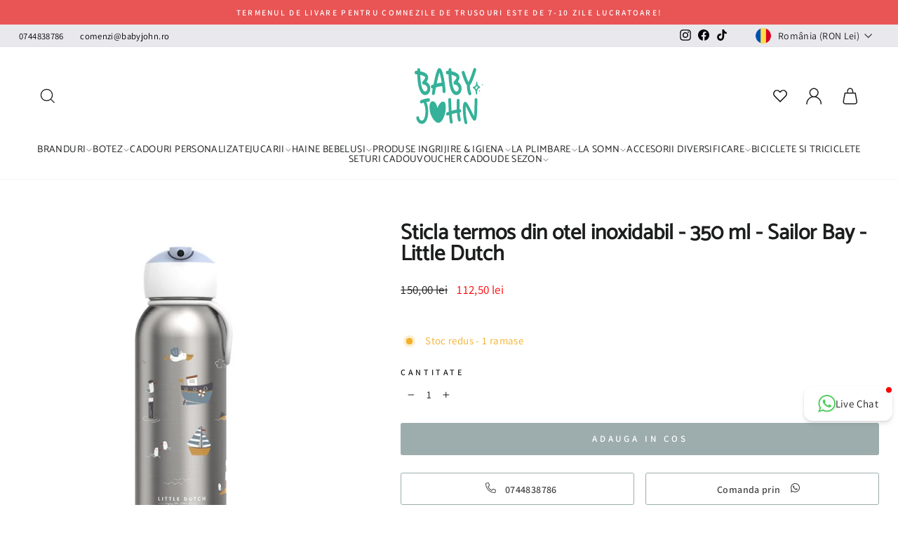

--- FILE ---
content_type: text/html; charset=utf-8
request_url: https://babyjohn.ro/products/sticla-termos-din-otel-inoxidabil-350-ml-sailor-bay-little-dutch
body_size: 74179
content:
<!doctype html>
<html class="no-js" lang="ro-RO" dir="ltr">
<head><!--Content in content_for_header -->
<!--LayoutHub-Embed--><link rel="stylesheet" type="text/css" href="data:text/css;base64," media="all"><!--/LayoutHub-Embed--><meta charset="utf-8">
  <meta http-equiv="X-UA-Compatible" content="IE=edge,chrome=1">
  <meta name="viewport" content="width=device-width,initial-scale=1">
  <meta name="theme-color" content="#9dadae">
  <link rel="canonical" href="https://babyjohn.ro/products/sticla-termos-din-otel-inoxidabil-350-ml-sailor-bay-little-dutch">
  <link rel="preconnect" href="https://cdn.shopify.com">
  <link rel="preconnect" href="https://fonts.shopifycdn.com">
  <link rel="dns-prefetch" href="https://productreviews.shopifycdn.com">
  <link rel="dns-prefetch" href="https://ajax.googleapis.com">
  <link rel="dns-prefetch" href="https://maps.googleapis.com">
  <link rel="dns-prefetch" href="https://maps.gstatic.com">
  


<!-- Meta Pixel Code -->
<script>
!function(f,b,e,v,n,t,s)
{if(f.fbq)return;n=f.fbq=function(){n.callMethod?
n.callMethod.apply(n,arguments):n.queue.push(arguments)};
if(!f._fbq)f._fbq=n;n.push=n;n.loaded=!0;n.version='2.0';
n.queue=[];t=b.createElement(e);t.async=!0;
t.src=v;s=b.getElementsByTagName(e)[0];
s.parentNode.insertBefore(t,s)}(window, document,'script',
'https://connect.facebook.net/en_US/fbevents.js');
fbq('init', '426405249479903');
fbq('track', 'PageView');
</script>
<noscript><img height="1" width="1" style="display:none"
src="https://www.facebook.com/tr?id=426405249479903&ev=PageView&noscript=1"
/></noscript>
<!-- End Meta Pixel Code -->

<!-- Google Tag Manager -->
<script>(function(w,d,s,l,i){w[l]=w[l]||[];w[l].push({'gtm.start':
new Date().getTime(),event:'gtm.js'});var f=d.getElementsByTagName(s)[0],
j=d.createElement(s),dl=l!='dataLayer'?'&l='+l:'';j.async=true;j.src=
'https://www.googletagmanager.com/gtm.js?id='+i+dl;f.parentNode.insertBefore(j,f);
})(window,document,'script','dataLayer','GTM-NKB3XNG');</script>
<!-- End Google Tag Manager --><link rel="shortcut icon" href="//babyjohn.ro/cdn/shop/files/favicon_d1fc9e31-696e-4547-aaeb-e96cef5aa68a_32x32.png?v=1665420200" type="image/png" /><title>Sticla termos din otel inoxidabil - 350 ml - Sailor Bay - Little Dutch
 
          &ndash; babyjohn.ro
</title>
<meta name="description" content="Sticla termos din otel inoxidabil Sailor Bay de la Little Dutch este un companion de incredere pentru copii in timpul calatoriilor sau plimbarilor lor. Aceasta sticla termos a fost conceputa cu atentie pentru a asigura confortul si siguranta celor mici in orice conditii climatice.Unul dintre cele mai remarcabile aspect">
<meta property="og:site_name" content="babyjohn.ro">
  <meta property="og:url" content="https://babyjohn.ro/products/sticla-termos-din-otel-inoxidabil-350-ml-sailor-bay-little-dutch">
  <meta property="og:title" content="Sticla termos din otel inoxidabil - 350 ml - Sailor Bay - Little Dutch">
  <meta property="og:type" content="product">
  <meta property="og:description" content="Sticla termos din otel inoxidabil Sailor Bay de la Little Dutch este un companion de incredere pentru copii in timpul calatoriilor sau plimbarilor lor. Aceasta sticla termos a fost conceputa cu atentie pentru a asigura confortul si siguranta celor mici in orice conditii climatice.Unul dintre cele mai remarcabile aspect"><meta property="og:image" content="http://babyjohn.ro/cdn/shop/files/0022931_little-dutch-insulated-bottle-350-ml-sailors-bay-sailors-bay-0_1000.jpg?v=1754048591">
    <meta property="og:image:secure_url" content="https://babyjohn.ro/cdn/shop/files/0022931_little-dutch-insulated-bottle-350-ml-sailors-bay-sailors-bay-0_1000.jpg?v=1754048591">
    <meta property="og:image:width" content="1000">
    <meta property="og:image:height" content="1000"><meta name="twitter:site" content="@">
  <meta name="twitter:card" content="summary_large_image">
  <meta name="twitter:title" content="Sticla termos din otel inoxidabil - 350 ml - Sailor Bay - Little Dutch">
  <meta name="twitter:description" content="Sticla termos din otel inoxidabil Sailor Bay de la Little Dutch este un companion de incredere pentru copii in timpul calatoriilor sau plimbarilor lor. Aceasta sticla termos a fost conceputa cu atentie pentru a asigura confortul si siguranta celor mici in orice conditii climatice.Unul dintre cele mai remarcabile aspect">
<style data-shopify>@font-face {
  font-family: Catamaran;
  font-weight: 400;
  font-style: normal;
  font-display: swap;
  src: url("//babyjohn.ro/cdn/fonts/catamaran/catamaran_n4.97787e924c88922c7d20919761339dda1e5276ad.woff2") format("woff2"),
       url("//babyjohn.ro/cdn/fonts/catamaran/catamaran_n4.cfda140ba68e3253077b759e3de0d67c4d8b231e.woff") format("woff");
}

  @font-face {
  font-family: Assistant;
  font-weight: 400;
  font-style: normal;
  font-display: swap;
  src: url("//babyjohn.ro/cdn/fonts/assistant/assistant_n4.9120912a469cad1cc292572851508ca49d12e768.woff2") format("woff2"),
       url("//babyjohn.ro/cdn/fonts/assistant/assistant_n4.6e9875ce64e0fefcd3f4446b7ec9036b3ddd2985.woff") format("woff");
}


  @font-face {
  font-family: Assistant;
  font-weight: 600;
  font-style: normal;
  font-display: swap;
  src: url("//babyjohn.ro/cdn/fonts/assistant/assistant_n6.b2cbcfa81550fc99b5d970d0ef582eebcbac24e0.woff2") format("woff2"),
       url("//babyjohn.ro/cdn/fonts/assistant/assistant_n6.5dced1e1f897f561a8304b6ef1c533d81fd1c6e0.woff") format("woff");
}

  
  
</style><link href="//babyjohn.ro/cdn/shop/t/13/assets/theme.css?v=57951241901849361811741691238" rel="stylesheet" type="text/css" media="all" />
<style data-shopify>:root {
    --typeHeaderPrimary: Catamaran;
    --typeHeaderFallback: sans-serif;
    --typeHeaderSize: 36px;
    --typeHeaderWeight: 400;
    --typeHeaderLineHeight: 1;
    --typeHeaderSpacing: 0.0em;

    --typeBasePrimary:Assistant;
    --typeBaseFallback:sans-serif;
    --typeBaseSize: 15px;
    --typeBaseWeight: 400;
    --typeBaseSpacing: 0.025em;
    --typeBaseLineHeight: 1.2;

    --typeCollectionTitle: 18px;

    --iconWeight: 3px;
    --iconLinecaps: miter;

    
      --buttonRadius: 3px;
    

    --colorGridOverlayOpacity: 0.1;
  }

  .placeholder-content {
    background-image: linear-gradient(100deg, #ffffff 40%, #f7f7f7 63%, #ffffff 79%);
  }</style><link href="//babyjohn.ro/cdn/shop/t/13/assets/custom.css?v=19363056630456488071747941974" rel="stylesheet" type="text/css" media="all" />
  <script>
    document.documentElement.className = document.documentElement.className.replace('no-js', 'js');

    window.theme = window.theme || {};
    theme.routes = {
      home: "/",
      cart: "/cart.js",
      cartPage: "/cart",
      cartAdd: "/cart/add.js",
      cartChange: "/cart/change.js",
      search: "/search"
    };
    theme.strings = {
      soldOut: "Stoc Epuizat",
      unavailable: "Indisponibil",
      inStockLabel: "In stoc, gata de livrare",
      stockLabel: "Stoc redus - [count] ramase",
      willNotShipUntil: "Nu se va livra pana la [date]",
      willBeInStockAfter: "Va fi in stoc dupa [date]",
      waitingForStock: "Inventory on the way",
      savePrice: "Salveaza [saved_amount]",
      cartEmpty: "Cosul dvs. este momentan gol.",
      cartTermsConfirmation: "Trebuie sa fiti de acord cu termenii si conditiile de vanzare pentru a putea finaliza comanda",
      searchCollections: "",
      searchPages: "Pagini:",
      searchArticles: "Articole:"
    };
    theme.settings = {
      dynamicVariantsEnable: true,
      cartType: "drawer",
      isCustomerTemplate: false,
      moneyFormat: "{{amount_with_comma_separator}} lei",
      saveType: "dollar",
      productImageSize: "square",
      productImageCover: true,
      predictiveSearch: true,
      predictiveSearchType: "product",
      quickView: true,
      themeName: 'Impulse',
      themeVersion: "6.0.0"
    };
  </script>

  <script>window.performance && window.performance.mark && window.performance.mark('shopify.content_for_header.start');</script><meta name="google-site-verification" content="9Nl-uCv8Y1ioo74RaEcY8xJdld74suALyRcPEeZBgq0">
<meta id="shopify-digital-wallet" name="shopify-digital-wallet" content="/65636499701/digital_wallets/dialog">
<link rel="alternate" type="application/json+oembed" href="https://babyjohn.ro/products/sticla-termos-din-otel-inoxidabil-350-ml-sailor-bay-little-dutch.oembed">
<script async="async" src="/checkouts/internal/preloads.js?locale=ro-RO"></script>
<script id="shopify-features" type="application/json">{"accessToken":"d87ecebeb45f8c8cdab7b380f2ce3352","betas":["rich-media-storefront-analytics"],"domain":"babyjohn.ro","predictiveSearch":true,"shopId":65636499701,"locale":"ro"}</script>
<script>var Shopify = Shopify || {};
Shopify.shop = "babyjohn-ro.myshopify.com";
Shopify.locale = "ro-RO";
Shopify.currency = {"active":"RON","rate":"1.0"};
Shopify.country = "RO";
Shopify.theme = {"name":"CookieBot-Modificari-devion.ro[Live version]","id":160777077079,"schema_name":"Impulse","schema_version":"7.1.0","theme_store_id":857,"role":"main"};
Shopify.theme.handle = "null";
Shopify.theme.style = {"id":null,"handle":null};
Shopify.cdnHost = "babyjohn.ro/cdn";
Shopify.routes = Shopify.routes || {};
Shopify.routes.root = "/";</script>
<script type="module">!function(o){(o.Shopify=o.Shopify||{}).modules=!0}(window);</script>
<script>!function(o){function n(){var o=[];function n(){o.push(Array.prototype.slice.apply(arguments))}return n.q=o,n}var t=o.Shopify=o.Shopify||{};t.loadFeatures=n(),t.autoloadFeatures=n()}(window);</script>
<script id="shop-js-analytics" type="application/json">{"pageType":"product"}</script>
<script defer="defer" async type="module" src="//babyjohn.ro/cdn/shopifycloud/shop-js/modules/v2/client.init-shop-cart-sync_ItZyvzE2.ro-RO.esm.js"></script>
<script defer="defer" async type="module" src="//babyjohn.ro/cdn/shopifycloud/shop-js/modules/v2/chunk.common_Bs0dmIPn.esm.js"></script>
<script type="module">
  await import("//babyjohn.ro/cdn/shopifycloud/shop-js/modules/v2/client.init-shop-cart-sync_ItZyvzE2.ro-RO.esm.js");
await import("//babyjohn.ro/cdn/shopifycloud/shop-js/modules/v2/chunk.common_Bs0dmIPn.esm.js");

  window.Shopify.SignInWithShop?.initShopCartSync?.({"fedCMEnabled":true,"windoidEnabled":true});

</script>
<script id="__st">var __st={"a":65636499701,"offset":7200,"reqid":"7850ba41-d304-44d1-a1e8-81358c250b00-1768361354","pageurl":"babyjohn.ro\/products\/sticla-termos-din-otel-inoxidabil-350-ml-sailor-bay-little-dutch","u":"e7a6aae2a70c","p":"product","rtyp":"product","rid":8559508193623};</script>
<script>window.ShopifyPaypalV4VisibilityTracking = true;</script>
<script id="captcha-bootstrap">!function(){'use strict';const t='contact',e='account',n='new_comment',o=[[t,t],['blogs',n],['comments',n],[t,'customer']],c=[[e,'customer_login'],[e,'guest_login'],[e,'recover_customer_password'],[e,'create_customer']],r=t=>t.map((([t,e])=>`form[action*='/${t}']:not([data-nocaptcha='true']) input[name='form_type'][value='${e}']`)).join(','),a=t=>()=>t?[...document.querySelectorAll(t)].map((t=>t.form)):[];function s(){const t=[...o],e=r(t);return a(e)}const i='password',u='form_key',d=['recaptcha-v3-token','g-recaptcha-response','h-captcha-response',i],f=()=>{try{return window.sessionStorage}catch{return}},m='__shopify_v',_=t=>t.elements[u];function p(t,e,n=!1){try{const o=window.sessionStorage,c=JSON.parse(o.getItem(e)),{data:r}=function(t){const{data:e,action:n}=t;return t[m]||n?{data:e,action:n}:{data:t,action:n}}(c);for(const[e,n]of Object.entries(r))t.elements[e]&&(t.elements[e].value=n);n&&o.removeItem(e)}catch(o){console.error('form repopulation failed',{error:o})}}const l='form_type',E='cptcha';function T(t){t.dataset[E]=!0}const w=window,h=w.document,L='Shopify',v='ce_forms',y='captcha';let A=!1;((t,e)=>{const n=(g='f06e6c50-85a8-45c8-87d0-21a2b65856fe',I='https://cdn.shopify.com/shopifycloud/storefront-forms-hcaptcha/ce_storefront_forms_captcha_hcaptcha.v1.5.2.iife.js',D={infoText:'Protejat prin hCaptcha',privacyText:'Confidențialitate',termsText:'Condiții'},(t,e,n)=>{const o=w[L][v],c=o.bindForm;if(c)return c(t,g,e,D).then(n);var r;o.q.push([[t,g,e,D],n]),r=I,A||(h.body.append(Object.assign(h.createElement('script'),{id:'captcha-provider',async:!0,src:r})),A=!0)});var g,I,D;w[L]=w[L]||{},w[L][v]=w[L][v]||{},w[L][v].q=[],w[L][y]=w[L][y]||{},w[L][y].protect=function(t,e){n(t,void 0,e),T(t)},Object.freeze(w[L][y]),function(t,e,n,w,h,L){const[v,y,A,g]=function(t,e,n){const i=e?o:[],u=t?c:[],d=[...i,...u],f=r(d),m=r(i),_=r(d.filter((([t,e])=>n.includes(e))));return[a(f),a(m),a(_),s()]}(w,h,L),I=t=>{const e=t.target;return e instanceof HTMLFormElement?e:e&&e.form},D=t=>v().includes(t);t.addEventListener('submit',(t=>{const e=I(t);if(!e)return;const n=D(e)&&!e.dataset.hcaptchaBound&&!e.dataset.recaptchaBound,o=_(e),c=g().includes(e)&&(!o||!o.value);(n||c)&&t.preventDefault(),c&&!n&&(function(t){try{if(!f())return;!function(t){const e=f();if(!e)return;const n=_(t);if(!n)return;const o=n.value;o&&e.removeItem(o)}(t);const e=Array.from(Array(32),(()=>Math.random().toString(36)[2])).join('');!function(t,e){_(t)||t.append(Object.assign(document.createElement('input'),{type:'hidden',name:u})),t.elements[u].value=e}(t,e),function(t,e){const n=f();if(!n)return;const o=[...t.querySelectorAll(`input[type='${i}']`)].map((({name:t})=>t)),c=[...d,...o],r={};for(const[a,s]of new FormData(t).entries())c.includes(a)||(r[a]=s);n.setItem(e,JSON.stringify({[m]:1,action:t.action,data:r}))}(t,e)}catch(e){console.error('failed to persist form',e)}}(e),e.submit())}));const S=(t,e)=>{t&&!t.dataset[E]&&(n(t,e.some((e=>e===t))),T(t))};for(const o of['focusin','change'])t.addEventListener(o,(t=>{const e=I(t);D(e)&&S(e,y())}));const B=e.get('form_key'),M=e.get(l),P=B&&M;t.addEventListener('DOMContentLoaded',(()=>{const t=y();if(P)for(const e of t)e.elements[l].value===M&&p(e,B);[...new Set([...A(),...v().filter((t=>'true'===t.dataset.shopifyCaptcha))])].forEach((e=>S(e,t)))}))}(h,new URLSearchParams(w.location.search),n,t,e,['guest_login'])})(!0,!0)}();</script>
<script integrity="sha256-4kQ18oKyAcykRKYeNunJcIwy7WH5gtpwJnB7kiuLZ1E=" data-source-attribution="shopify.loadfeatures" defer="defer" src="//babyjohn.ro/cdn/shopifycloud/storefront/assets/storefront/load_feature-a0a9edcb.js" crossorigin="anonymous"></script>
<script data-source-attribution="shopify.dynamic_checkout.dynamic.init">var Shopify=Shopify||{};Shopify.PaymentButton=Shopify.PaymentButton||{isStorefrontPortableWallets:!0,init:function(){window.Shopify.PaymentButton.init=function(){};var t=document.createElement("script");t.src="https://babyjohn.ro/cdn/shopifycloud/portable-wallets/latest/portable-wallets.ro.js",t.type="module",document.head.appendChild(t)}};
</script>
<script data-source-attribution="shopify.dynamic_checkout.buyer_consent">
  function portableWalletsHideBuyerConsent(e){var t=document.getElementById("shopify-buyer-consent"),n=document.getElementById("shopify-subscription-policy-button");t&&n&&(t.classList.add("hidden"),t.setAttribute("aria-hidden","true"),n.removeEventListener("click",e))}function portableWalletsShowBuyerConsent(e){var t=document.getElementById("shopify-buyer-consent"),n=document.getElementById("shopify-subscription-policy-button");t&&n&&(t.classList.remove("hidden"),t.removeAttribute("aria-hidden"),n.addEventListener("click",e))}window.Shopify?.PaymentButton&&(window.Shopify.PaymentButton.hideBuyerConsent=portableWalletsHideBuyerConsent,window.Shopify.PaymentButton.showBuyerConsent=portableWalletsShowBuyerConsent);
</script>
<script data-source-attribution="shopify.dynamic_checkout.cart.bootstrap">document.addEventListener("DOMContentLoaded",(function(){function t(){return document.querySelector("shopify-accelerated-checkout-cart, shopify-accelerated-checkout")}if(t())Shopify.PaymentButton.init();else{new MutationObserver((function(e,n){t()&&(Shopify.PaymentButton.init(),n.disconnect())})).observe(document.body,{childList:!0,subtree:!0})}}));
</script>

<script>window.performance && window.performance.mark && window.performance.mark('shopify.content_for_header.end');</script>
 
  <script src="//babyjohn.ro/cdn/shop/t/13/assets/vendor-scripts-v11.js" defer="defer"></script><link rel="stylesheet" href="//babyjohn.ro/cdn/shop/t/13/assets/country-flags.css"><script src="//babyjohn.ro/cdn/shop/t/13/assets/theme.js?v=153620775870695257821712173736" defer="defer"></script>
    
  <script src="https://code.jquery.com/jquery-3.6.1.min.js"></script>

  <link href="//babyjohn.ro/cdn/shop/t/13/assets/toastify.min.css?v=45873182340367329311712173736" rel="stylesheet" type="text/css" media="all" />

  <script src="//babyjohn.ro/cdn/shop/t/13/assets/toastify.js?v=118003485740994631671712173736"></script>
  
  <!-- Hotjar Tracking Code for https://babyjohn.ro/ -->
<script>
    (function(h,o,t,j,a,r){
        h.hj=h.hj||function(){(h.hj.q=h.hj.q||[]).push(arguments)};
        h._hjSettings={hjid:3273498,hjsv:6};
        a=o.getElementsByTagName('head')[0];
        r=o.createElement('script');r.async=1;
        r.src=t+h._hjSettings.hjid+j+h._hjSettings.hjsv;
        a.appendChild(r);
    })(window,document,'https://static.hotjar.com/c/hotjar-','.js?sv=');
</script>


  
  
<!-- BEGIN app block: shopify://apps/pandectes-gdpr/blocks/banner/58c0baa2-6cc1-480c-9ea6-38d6d559556a --><script>
  if (new URL(window.location.href).searchParams.get('trace') === '*') {
    console.log('pandectes metafields', {"banner":{"store":{"id":65636499701,"plan":"plus","theme":"CookieBot-Modificari-devion.ro[Live version]","primaryLocale":"ro","adminMode":false,"headless":false,"storefrontRootDomain":"","checkoutRootDomain":"","storefrontAccessToken":""},"tsPublished":1750833437,"declaration":{"declDays":"","declName":"","declPath":"","declType":"","isActive":false,"showType":true,"declHours":"","declYears":"","declDomain":"","declMonths":"","declMinutes":"","declPurpose":"","declSeconds":"","declSession":"","showPurpose":false,"declProvider":"","showProvider":true,"declIntroText":"","declRetention":"","declFirstParty":"","declThirdParty":"","showDateGenerated":true},"language":{"unpublished":[],"languageMode":"Single","fallbackLanguage":"ro","languageDetection":"locale","languagesSupported":[]},"texts":{"managed":{"headerText":{"ro":"Vă respectăm confidențialitatea"},"consentText":{"ro":"Acest site web folosește cookie-uri pentru a vă asigura cea mai bună experiență."},"linkText":{"ro":"Află mai multe"},"imprintText":{"ro":"Imprima"},"googleLinkText":{"ro":"Termenii de confidențialitate Google"},"allowButtonText":{"ro":"Accept"},"denyButtonText":{"ro":"Refuz"},"dismissButtonText":{"ro":"Bine"},"leaveSiteButtonText":{"ro":"Părăsiți acest site"},"preferencesButtonText":{"ro":"Preferințe"},"cookiePolicyText":{"ro":"Politica privind cookie-urile"},"preferencesPopupTitleText":{"ro":"Gestionați preferințele de consimțământ"},"preferencesPopupIntroText":{"ro":"Folosim cookie-uri pentru a optimiza funcționalitatea site-ului web, a analiza performanța și a vă oferi experiență personalizată. Unele cookie-uri sunt esențiale pentru ca site-ul web să funcționeze și să funcționeze corect. Aceste cookie-uri nu pot fi dezactivate. În această fereastră puteți gestiona preferința dvs. pentru cookie-uri."},"preferencesPopupSaveButtonText":{"ro":"Salvați preferințele"},"preferencesPopupCloseButtonText":{"ro":"Închide"},"preferencesPopupAcceptAllButtonText":{"ro":"Accepta toate"},"preferencesPopupRejectAllButtonText":{"ro":"Respingeți toate"},"cookiesDetailsText":{"ro":"Detalii despre cookie-uri"},"preferencesPopupAlwaysAllowedText":{"ro":"Mereu permis"},"accessSectionParagraphText":{"ro":"Aveți dreptul de a vă putea accesa datele în orice moment."},"accessSectionTitleText":{"ro":"Portabilitatea datelor"},"accessSectionAccountInfoActionText":{"ro":"Date personale"},"accessSectionDownloadReportActionText":{"ro":"Descarca toate"},"accessSectionGDPRRequestsActionText":{"ro":"Solicitări ale persoanei vizate"},"accessSectionOrdersRecordsActionText":{"ro":"Comenzi"},"rectificationSectionParagraphText":{"ro":"Aveți dreptul de a solicita actualizarea datelor dvs. ori de câte ori credeți că este adecvat."},"rectificationSectionTitleText":{"ro":"Rectificarea datelor"},"rectificationCommentPlaceholder":{"ro":"Descrieți ce doriți să fiți actualizat"},"rectificationCommentValidationError":{"ro":"Comentariul este obligatoriu"},"rectificationSectionEditAccountActionText":{"ro":"Solicitați o actualizare"},"erasureSectionTitleText":{"ro":"Dreptul de a fi uitat"},"erasureSectionParagraphText":{"ro":"Aveți dreptul să solicitați ștergerea tuturor datelor dvs. După aceea, nu veți mai putea accesa contul dvs."},"erasureSectionRequestDeletionActionText":{"ro":"Solicitați ștergerea datelor cu caracter personal"},"consentDate":{"ro":"Data consimțământului"},"consentId":{"ro":"ID de consimțământ"},"consentSectionChangeConsentActionText":{"ro":"Schimbați preferința de consimțământ"},"consentSectionConsentedText":{"ro":"Ați fost de acord cu politica de cookie-uri a acestui site web pe"},"consentSectionNoConsentText":{"ro":"Nu ați consimțit politica de cookie-uri a acestui site web."},"consentSectionTitleText":{"ro":"Consimțământul dumneavoastră pentru cookie-uri"},"consentStatus":{"ro":"Preferință de consimțământ"},"confirmationFailureMessage":{"ro":"Solicitarea dvs. nu a fost confirmată. Încercați din nou și dacă problema persistă, contactați proprietarul magazinului pentru asistență"},"confirmationFailureTitle":{"ro":"A apărut o problemă"},"confirmationSuccessMessage":{"ro":"Vom reveni în curând la cererea dvs."},"confirmationSuccessTitle":{"ro":"Solicitarea dvs. este confirmată"},"guestsSupportEmailFailureMessage":{"ro":"Solicitarea dvs. nu a fost trimisă. Încercați din nou și dacă problema persistă, contactați proprietarul magazinului pentru asistență."},"guestsSupportEmailFailureTitle":{"ro":"A apărut o problemă"},"guestsSupportEmailPlaceholder":{"ro":"Adresa de e-mail"},"guestsSupportEmailSuccessMessage":{"ro":"Dacă sunteți înregistrat ca client al acestui magazin, în curând veți primi un e-mail cu instrucțiuni despre cum să procedați."},"guestsSupportEmailSuccessTitle":{"ro":"Vă mulțumim pentru cererea dvs"},"guestsSupportEmailValidationError":{"ro":"E-mailul nu este valid"},"guestsSupportInfoText":{"ro":"Vă rugăm să vă conectați cu contul dvs. de client pentru a continua."},"submitButton":{"ro":"Trimite"},"submittingButton":{"ro":"Se trimite ..."},"cancelButton":{"ro":"Anulare"},"declIntroText":{"ro":"Folosim cookie-uri pentru a optimiza funcționalitatea site-ului web, pentru a analiza performanța și pentru a vă oferi o experiență personalizată. Unele cookie-uri sunt esențiale pentru ca site-ul să funcționeze și să funcționeze corect. Aceste cookie-uri nu pot fi dezactivate. În această fereastră vă puteți gestiona preferințele de cookie-uri."},"declName":{"ro":"Nume"},"declPurpose":{"ro":"Scop"},"declType":{"ro":"Tip"},"declRetention":{"ro":"Retenţie"},"declProvider":{"ro":"Furnizor"},"declFirstParty":{"ro":"First-party"},"declThirdParty":{"ro":"Terț"},"declSeconds":{"ro":"secunde"},"declMinutes":{"ro":"minute"},"declHours":{"ro":"ore"},"declDays":{"ro":"zile"},"declMonths":{"ro":"luni"},"declYears":{"ro":"ani"},"declSession":{"ro":"Sesiune"},"declDomain":{"ro":"Domeniu"},"declPath":{"ro":"cale"}},"categories":{"strictlyNecessaryCookiesTitleText":{"ro":"Cookie-uri strict necesare"},"strictlyNecessaryCookiesDescriptionText":{"ro":"Aceste cookie-uri sunt esențiale pentru a vă permite să vă deplasați pe site-ul web și să utilizați caracteristicile acestuia, cum ar fi accesarea zonelor securizate ale site-ului web. Site-ul web nu poate funcționa corect fără aceste cookie-uri."},"functionalityCookiesTitleText":{"ro":"Cookie-uri funcționale"},"functionalityCookiesDescriptionText":{"ro":"Aceste cookie-uri permit site-ului să ofere funcționalități și personalizare îmbunătățite. Acestea pot fi setate de noi sau de furnizori terți ale căror servicii le-am adăugat pe paginile noastre. Dacă nu permiteți aceste cookie-uri, este posibil ca unele sau toate aceste servicii să nu funcționeze corect."},"performanceCookiesTitleText":{"ro":"Cookie-uri de performanță"},"performanceCookiesDescriptionText":{"ro":"Aceste cookie-uri ne permit să monitorizăm și să îmbunătățim performanța site-ului nostru web. De exemplu, acestea ne permit să numărăm vizitele, să identificăm sursele de trafic și să vedem ce părți ale site-ului sunt cele mai populare."},"targetingCookiesTitleText":{"ro":"Cookie-uri de direcționare"},"targetingCookiesDescriptionText":{"ro":"Aceste cookie-uri pot fi setate prin intermediul site-ului nostru de către partenerii noștri publicitari. Acestea pot fi utilizate de acele companii pentru a-ți construi un profil al intereselor și pentru a-ți arăta reclame relevante pe alte site-uri. Nu stochează în mod direct informații personale, ci se bazează pe identificarea unică a browserului și a dispozitivului dvs. de internet. Dacă nu permiteți aceste cookie-uri, veți experimenta publicitate mai puțin direcționată."},"unclassifiedCookiesTitleText":{"ro":"Cookie-uri neclasificate"},"unclassifiedCookiesDescriptionText":{"ro":"Cookie-urile neclasificate sunt cookie-uri pe care suntem în curs de clasificare, împreună cu furnizorii de cookie-uri individuale."}},"auto":{}},"library":{"previewMode":false,"fadeInTimeout":0,"defaultBlocked":7,"showLink":true,"showImprintLink":false,"showGoogleLink":false,"enabled":true,"cookie":{"expiryDays":365,"secure":true,"domain":""},"dismissOnScroll":false,"dismissOnWindowClick":false,"dismissOnTimeout":false,"palette":{"popup":{"background":"#FFFFFF","backgroundForCalculations":{"a":1,"b":255,"g":255,"r":255},"text":"#000000"},"button":{"background":"transparent","backgroundForCalculations":{"a":1,"b":255,"g":255,"r":255},"text":"#000000","textForCalculation":{"a":1,"b":0,"g":0,"r":0},"border":"#000000"}},"content":{"href":"\/pages\/politica-cookies","imprintHref":"","close":"\u0026#10005;","target":"","logo":"\u003cimg class=\"cc-banner-logo\" style=\"max-height: 40px;\" src=\"https:\/\/babyjohn-ro.myshopify.com\/cdn\/shop\/files\/pandectes-banner-logo.png\" alt=\"Cookie banner\" \/\u003e"},"window":"\u003cdiv role=\"dialog\" aria-label=\"\" aria-describedby=\"cookieconsent:desc\" id=\"pandectes-banner\" class=\"cc-window-wrapper cc-overlay-wrapper\"\u003e\u003cdiv class=\"pd-cookie-banner-window cc-window {{classes}}\"\u003e\u003c!--googleoff: all--\u003e{{children}}\u003c!--googleon: all--\u003e\u003c\/div\u003e\u003c\/div\u003e","compliance":{"opt-both":"\u003cdiv class=\"cc-compliance cc-highlight\"\u003e{{deny}}{{allow}}\u003c\/div\u003e"},"type":"opt-both","layouts":{"basic":"{{logo}}{{messagelink}}{{compliance}}"},"position":"overlay","theme":"wired","revokable":true,"animateRevokable":false,"revokableReset":false,"revokableLogoUrl":"https:\/\/babyjohn-ro.myshopify.com\/cdn\/shop\/files\/pandectes-reopen-logo.png","revokablePlacement":"bottom-left","revokableMarginHorizontal":15,"revokableMarginVertical":15,"static":false,"autoAttach":true,"hasTransition":true,"blacklistPage":[""],"elements":{"close":"\u003cbutton aria-label=\"\" type=\"button\" class=\"cc-close\"\u003e{{close}}\u003c\/button\u003e","dismiss":"\u003cbutton type=\"button\" class=\"cc-btn cc-btn-decision cc-dismiss\"\u003e{{dismiss}}\u003c\/button\u003e","allow":"\u003cbutton type=\"button\" class=\"cc-btn cc-btn-decision cc-allow\"\u003e{{allow}}\u003c\/button\u003e","deny":"\u003cbutton type=\"button\" class=\"cc-btn cc-btn-decision cc-deny\"\u003e{{deny}}\u003c\/button\u003e","preferences":"\u003cbutton type=\"button\" class=\"cc-btn cc-settings\" onclick=\"Pandectes.fn.openPreferences()\"\u003e{{preferences}}\u003c\/button\u003e"}},"geolocation":{"auOnly":false,"brOnly":false,"caOnly":false,"chOnly":false,"euOnly":false,"jpOnly":false,"nzOnly":false,"thOnly":false,"zaOnly":false,"canadaOnly":false,"globalVisibility":true},"dsr":{"guestsSupport":false,"accessSectionDownloadReportAuto":false},"banner":{"resetTs":1750755973,"extraCss":"        .cc-banner-logo {max-width: 24em!important;}    @media(min-width: 768px) {.cc-window.cc-floating{max-width: 24em!important;width: 24em!important;}}    .cc-message, .pd-cookie-banner-window .cc-header, .cc-logo {text-align: center}    .cc-window-wrapper{z-index: 2147483647;-webkit-transition: opacity 1s ease;  transition: opacity 1s ease;}    .cc-window{z-index: 2147483647;font-family: inherit;}    .pd-cookie-banner-window .cc-header{font-family: inherit;}    .pd-cp-ui{font-family: inherit; background-color: #FFFFFF;color:#000000;}    button.pd-cp-btn, a.pd-cp-btn{}    input + .pd-cp-preferences-slider{background-color: rgba(0, 0, 0, 0.3)}    .pd-cp-scrolling-section::-webkit-scrollbar{background-color: rgba(0, 0, 0, 0.3)}    input:checked + .pd-cp-preferences-slider{background-color: rgba(0, 0, 0, 1)}    .pd-cp-scrolling-section::-webkit-scrollbar-thumb {background-color: rgba(0, 0, 0, 1)}    .pd-cp-ui-close{color:#000000;}    .pd-cp-preferences-slider:before{background-color: #FFFFFF}    .pd-cp-title:before {border-color: #000000!important}    .pd-cp-preferences-slider{background-color:#000000}    .pd-cp-toggle{color:#000000!important}    @media(max-width:699px) {.pd-cp-ui-close-top svg {fill: #000000}}    .pd-cp-toggle:hover,.pd-cp-toggle:visited,.pd-cp-toggle:active{color:#000000!important}    .pd-cookie-banner-window {box-shadow: 0 0 18px rgb(0 0 0 \/ 20%);}  ","customJavascript":{"useButtons":true},"showPoweredBy":false,"logoHeight":40,"revokableTrigger":false,"hybridStrict":false,"cookiesBlockedByDefault":"7","isActive":true,"implicitSavePreferences":false,"cookieIcon":false,"blockBots":false,"showCookiesDetails":true,"hasTransition":true,"blockingPage":false,"showOnlyLandingPage":false,"leaveSiteUrl":"https:\/\/pandectes.io","linkRespectStoreLang":false},"cookies":{"0":[{"name":"localization","type":"http","domain":"babyjohn.ro","path":"\/","provider":"Shopify","firstParty":true,"retention":"1 year(s)","expires":1,"unit":"declYears","purpose":{"ro":"Localizarea magazinului Shopify"}},{"name":"cart_currency","type":"http","domain":"babyjohn.ro","path":"\/","provider":"Shopify","firstParty":true,"retention":"2 week(s)","expires":2,"unit":"declWeeks","purpose":{"ro":"Cookie-ul este necesar pentru funcția securizată de checkout și plată de pe site. Această funcție este oferită de shopify.com."}},{"name":"_tracking_consent","type":"http","domain":".babyjohn.ro","path":"\/","provider":"Shopify","firstParty":true,"retention":"1 year(s)","expires":1,"unit":"declYears","purpose":{"ro":"Preferințe de urmărire."}},{"name":"keep_alive","type":"http","domain":"babyjohn.ro","path":"\/","provider":"Shopify","firstParty":true,"retention":"Session","expires":-56,"unit":"declYears","purpose":{"ro":"Folosit în legătură cu localizarea cumpărătorului."}},{"name":"wpm-test-cookie","type":"http","domain":"ro","path":"\/","provider":"Unknown","firstParty":false,"retention":"Session","expires":1,"unit":"declSeconds","purpose":{"ro":"A necessary cookie for website functionality."}},{"name":"wpm-test-cookie","type":"http","domain":"babyjohn.ro","path":"\/","provider":"Unknown","firstParty":true,"retention":"Session","expires":1,"unit":"declSeconds","purpose":{"ro":"A necessary cookie for website functionality."}}],"1":[{"name":"_hjSessionUser_*","type":"http","domain":".babyjohn.ro","path":"\/","provider":"Hotjar","firstParty":true,"retention":"1 year(s)","expires":1,"unit":"declYears","purpose":{"ro":""}},{"name":"_hjSession_*","type":"http","domain":".babyjohn.ro","path":"\/","provider":"Hotjar","firstParty":true,"retention":"30 minute(s)","expires":30,"unit":"declMinutes","purpose":{"ro":""}}],"2":[{"name":"_shopify_y","type":"http","domain":".babyjohn.ro","path":"\/","provider":"Shopify","firstParty":true,"retention":"1 year(s)","expires":1,"unit":"declYears","purpose":{"ro":"Analize Shopify."}},{"name":"_landing_page","type":"http","domain":".babyjohn.ro","path":"\/","provider":"Shopify","firstParty":true,"retention":"2 week(s)","expires":2,"unit":"declWeeks","purpose":{"ro":"Urmărește paginile de destinație."}},{"name":"_shopify_s","type":"http","domain":".babyjohn.ro","path":"\/","provider":"Shopify","firstParty":true,"retention":"30 minute(s)","expires":30,"unit":"declMinutes","purpose":{"ro":"Analize Shopify."}},{"name":"_orig_referrer","type":"http","domain":".babyjohn.ro","path":"\/","provider":"Shopify","firstParty":true,"retention":"2 week(s)","expires":2,"unit":"declWeeks","purpose":{"ro":"Urmărește paginile de destinație."}},{"name":"_ga","type":"http","domain":".babyjohn.ro","path":"\/","provider":"Google","firstParty":true,"retention":"1 year(s)","expires":1,"unit":"declYears","purpose":{"ro":"Cookie-ul este setat de Google Analytics cu funcționalitate necunoscută"}},{"name":"_gid","type":"http","domain":".babyjohn.ro","path":"\/","provider":"Google","firstParty":true,"retention":"1 day(s)","expires":1,"unit":"declDays","purpose":{"ro":"Cookie-ul este plasat de Google Analytics pentru a număra și urmări afișările de pagină."}},{"name":"_shopify_s","type":"http","domain":"ro","path":"\/","provider":"Shopify","firstParty":false,"retention":"Session","expires":1,"unit":"declSeconds","purpose":{"ro":"Analize Shopify."}},{"name":"_gcl_*","type":"http","domain":".babyjohn.ro","path":"\/","provider":"Google","firstParty":true,"retention":"3 month(s)","expires":3,"unit":"declMonths","purpose":{"ro":""}},{"name":"_ga_*","type":"http","domain":".babyjohn.ro","path":"\/","provider":"Google","firstParty":true,"retention":"1 year(s)","expires":1,"unit":"declYears","purpose":{"ro":""}},{"name":"_gat_gtag_UA_*","type":"http","domain":".babyjohn.ro","path":"\/","provider":"Google","firstParty":true,"retention":"1 minute(s)","expires":1,"unit":"declMinutes","purpose":{"ro":""}}],"4":[{"name":"_fbp","type":"http","domain":".babyjohn.ro","path":"\/","provider":"Facebook","firstParty":true,"retention":"3 month(s)","expires":3,"unit":"declMonths","purpose":{"ro":"Cookie-ul este plasat de Facebook pentru a urmări vizitele pe site-uri web."}}],"8":[]},"blocker":{"isActive":false,"googleConsentMode":{"id":"GTM-NKB3XNG","analyticsId":"G-46SSCFGB90","adwordsId":"AW-10992333179","isActive":true,"adStorageCategory":4,"analyticsStorageCategory":2,"personalizationStorageCategory":1,"functionalityStorageCategory":1,"customEvent":false,"securityStorageCategory":0,"redactData":false,"urlPassthrough":false,"dataLayerProperty":"dataLayer","waitForUpdate":500,"useNativeChannel":true,"debugMode":false},"facebookPixel":{"id":"","isActive":false,"ldu":false},"microsoft":{"isActive":false,"uetTags":""},"rakuten":{"isActive":false,"cmp":false,"ccpa":false},"klaviyoIsActive":false,"gpcIsActive":true,"defaultBlocked":7,"patterns":{"whiteList":[],"blackList":{"1":[],"2":[],"4":[],"8":[]},"iframesWhiteList":[],"iframesBlackList":{"1":[],"2":[],"4":[],"8":[]},"beaconsWhiteList":[],"beaconsBlackList":{"1":[],"2":[],"4":[],"8":[]}}}},"hasRules":true,"rules":{"store":{"id":65636499701,"adminMode":false,"headless":false,"storefrontRootDomain":"","checkoutRootDomain":"","storefrontAccessToken":""},"banner":{"revokableTrigger":false,"cookiesBlockedByDefault":"7","hybridStrict":false,"isActive":true},"geolocation":{"auOnly":false,"brOnly":false,"caOnly":false,"chOnly":false,"euOnly":false,"jpOnly":false,"nzOnly":false,"thOnly":false,"zaOnly":false,"canadaOnly":false,"globalVisibility":true},"blocker":{"isActive":false,"googleConsentMode":{"isActive":true,"id":"GTM-NKB3XNG","analyticsId":"G-46SSCFGB90","adwordsId":"AW-10992333179","adStorageCategory":4,"analyticsStorageCategory":2,"functionalityStorageCategory":1,"personalizationStorageCategory":1,"securityStorageCategory":0,"customEvent":false,"redactData":false,"urlPassthrough":false,"dataLayerProperty":"dataLayer","waitForUpdate":500,"useNativeChannel":true,"debugMode":false},"facebookPixel":{"isActive":false,"id":"","ldu":false},"microsoft":{"isActive":false,"uetTags":""},"rakuten":{"isActive":false,"cmp":false,"ccpa":false},"gpcIsActive":true,"klaviyoIsActive":false,"defaultBlocked":7,"patterns":{"whiteList":[],"blackList":{"1":[],"2":[],"4":[],"8":[]},"iframesWhiteList":[],"iframesBlackList":{"1":[],"2":[],"4":[],"8":[]},"beaconsWhiteList":[],"beaconsBlackList":{"1":[],"2":[],"4":[],"8":[]}}}},"tcfIsActive":false});
  }
</script>

  
    
      <!-- TCF is active, scripts are loaded above -->
      
        <script>
          if (!window.PandectesRulesSettings) {
            window.PandectesRulesSettings = {"store":{"id":65636499701,"adminMode":false,"headless":false,"storefrontRootDomain":"","checkoutRootDomain":"","storefrontAccessToken":""},"banner":{"revokableTrigger":false,"cookiesBlockedByDefault":"7","hybridStrict":false,"isActive":true},"geolocation":{"auOnly":false,"brOnly":false,"caOnly":false,"chOnly":false,"euOnly":false,"jpOnly":false,"nzOnly":false,"thOnly":false,"zaOnly":false,"canadaOnly":false,"globalVisibility":true},"blocker":{"isActive":false,"googleConsentMode":{"isActive":true,"id":"GTM-NKB3XNG","analyticsId":"G-46SSCFGB90","adwordsId":"AW-10992333179","adStorageCategory":4,"analyticsStorageCategory":2,"functionalityStorageCategory":1,"personalizationStorageCategory":1,"securityStorageCategory":0,"customEvent":false,"redactData":false,"urlPassthrough":false,"dataLayerProperty":"dataLayer","waitForUpdate":500,"useNativeChannel":true,"debugMode":false},"facebookPixel":{"isActive":false,"id":"","ldu":false},"microsoft":{"isActive":false,"uetTags":""},"rakuten":{"isActive":false,"cmp":false,"ccpa":false},"gpcIsActive":true,"klaviyoIsActive":false,"defaultBlocked":7,"patterns":{"whiteList":[],"blackList":{"1":[],"2":[],"4":[],"8":[]},"iframesWhiteList":[],"iframesBlackList":{"1":[],"2":[],"4":[],"8":[]},"beaconsWhiteList":[],"beaconsBlackList":{"1":[],"2":[],"4":[],"8":[]}}}};
            const rulesScript = document.createElement('script');
            window.PandectesRulesSettings.auto = true;
            rulesScript.src = "https://cdn.shopify.com/extensions/019bb7c2-446d-7390-b4b9-a64b0a3e4fdf/gdpr-207/assets/pandectes-rules.js";
            const firstChild = document.head.firstChild;
            document.head.insertBefore(rulesScript, firstChild);
          }
        </script>
      
      <script>
        
          window.PandectesSettings = {"store":{"id":65636499701,"plan":"plus","theme":"CookieBot-Modificari-devion.ro[Live version]","primaryLocale":"ro","adminMode":false,"headless":false,"storefrontRootDomain":"","checkoutRootDomain":"","storefrontAccessToken":""},"tsPublished":1750833437,"declaration":{"declDays":"","declName":"","declPath":"","declType":"","isActive":false,"showType":true,"declHours":"","declYears":"","declDomain":"","declMonths":"","declMinutes":"","declPurpose":"","declSeconds":"","declSession":"","showPurpose":false,"declProvider":"","showProvider":true,"declIntroText":"","declRetention":"","declFirstParty":"","declThirdParty":"","showDateGenerated":true},"language":{"unpublished":[],"languageMode":"Single","fallbackLanguage":"ro","languageDetection":"locale","languagesSupported":[]},"texts":{"managed":{"headerText":{"ro":"Vă respectăm confidențialitatea"},"consentText":{"ro":"Acest site web folosește cookie-uri pentru a vă asigura cea mai bună experiență."},"linkText":{"ro":"Află mai multe"},"imprintText":{"ro":"Imprima"},"googleLinkText":{"ro":"Termenii de confidențialitate Google"},"allowButtonText":{"ro":"Accept"},"denyButtonText":{"ro":"Refuz"},"dismissButtonText":{"ro":"Bine"},"leaveSiteButtonText":{"ro":"Părăsiți acest site"},"preferencesButtonText":{"ro":"Preferințe"},"cookiePolicyText":{"ro":"Politica privind cookie-urile"},"preferencesPopupTitleText":{"ro":"Gestionați preferințele de consimțământ"},"preferencesPopupIntroText":{"ro":"Folosim cookie-uri pentru a optimiza funcționalitatea site-ului web, a analiza performanța și a vă oferi experiență personalizată. Unele cookie-uri sunt esențiale pentru ca site-ul web să funcționeze și să funcționeze corect. Aceste cookie-uri nu pot fi dezactivate. În această fereastră puteți gestiona preferința dvs. pentru cookie-uri."},"preferencesPopupSaveButtonText":{"ro":"Salvați preferințele"},"preferencesPopupCloseButtonText":{"ro":"Închide"},"preferencesPopupAcceptAllButtonText":{"ro":"Accepta toate"},"preferencesPopupRejectAllButtonText":{"ro":"Respingeți toate"},"cookiesDetailsText":{"ro":"Detalii despre cookie-uri"},"preferencesPopupAlwaysAllowedText":{"ro":"Mereu permis"},"accessSectionParagraphText":{"ro":"Aveți dreptul de a vă putea accesa datele în orice moment."},"accessSectionTitleText":{"ro":"Portabilitatea datelor"},"accessSectionAccountInfoActionText":{"ro":"Date personale"},"accessSectionDownloadReportActionText":{"ro":"Descarca toate"},"accessSectionGDPRRequestsActionText":{"ro":"Solicitări ale persoanei vizate"},"accessSectionOrdersRecordsActionText":{"ro":"Comenzi"},"rectificationSectionParagraphText":{"ro":"Aveți dreptul de a solicita actualizarea datelor dvs. ori de câte ori credeți că este adecvat."},"rectificationSectionTitleText":{"ro":"Rectificarea datelor"},"rectificationCommentPlaceholder":{"ro":"Descrieți ce doriți să fiți actualizat"},"rectificationCommentValidationError":{"ro":"Comentariul este obligatoriu"},"rectificationSectionEditAccountActionText":{"ro":"Solicitați o actualizare"},"erasureSectionTitleText":{"ro":"Dreptul de a fi uitat"},"erasureSectionParagraphText":{"ro":"Aveți dreptul să solicitați ștergerea tuturor datelor dvs. După aceea, nu veți mai putea accesa contul dvs."},"erasureSectionRequestDeletionActionText":{"ro":"Solicitați ștergerea datelor cu caracter personal"},"consentDate":{"ro":"Data consimțământului"},"consentId":{"ro":"ID de consimțământ"},"consentSectionChangeConsentActionText":{"ro":"Schimbați preferința de consimțământ"},"consentSectionConsentedText":{"ro":"Ați fost de acord cu politica de cookie-uri a acestui site web pe"},"consentSectionNoConsentText":{"ro":"Nu ați consimțit politica de cookie-uri a acestui site web."},"consentSectionTitleText":{"ro":"Consimțământul dumneavoastră pentru cookie-uri"},"consentStatus":{"ro":"Preferință de consimțământ"},"confirmationFailureMessage":{"ro":"Solicitarea dvs. nu a fost confirmată. Încercați din nou și dacă problema persistă, contactați proprietarul magazinului pentru asistență"},"confirmationFailureTitle":{"ro":"A apărut o problemă"},"confirmationSuccessMessage":{"ro":"Vom reveni în curând la cererea dvs."},"confirmationSuccessTitle":{"ro":"Solicitarea dvs. este confirmată"},"guestsSupportEmailFailureMessage":{"ro":"Solicitarea dvs. nu a fost trimisă. Încercați din nou și dacă problema persistă, contactați proprietarul magazinului pentru asistență."},"guestsSupportEmailFailureTitle":{"ro":"A apărut o problemă"},"guestsSupportEmailPlaceholder":{"ro":"Adresa de e-mail"},"guestsSupportEmailSuccessMessage":{"ro":"Dacă sunteți înregistrat ca client al acestui magazin, în curând veți primi un e-mail cu instrucțiuni despre cum să procedați."},"guestsSupportEmailSuccessTitle":{"ro":"Vă mulțumim pentru cererea dvs"},"guestsSupportEmailValidationError":{"ro":"E-mailul nu este valid"},"guestsSupportInfoText":{"ro":"Vă rugăm să vă conectați cu contul dvs. de client pentru a continua."},"submitButton":{"ro":"Trimite"},"submittingButton":{"ro":"Se trimite ..."},"cancelButton":{"ro":"Anulare"},"declIntroText":{"ro":"Folosim cookie-uri pentru a optimiza funcționalitatea site-ului web, pentru a analiza performanța și pentru a vă oferi o experiență personalizată. Unele cookie-uri sunt esențiale pentru ca site-ul să funcționeze și să funcționeze corect. Aceste cookie-uri nu pot fi dezactivate. În această fereastră vă puteți gestiona preferințele de cookie-uri."},"declName":{"ro":"Nume"},"declPurpose":{"ro":"Scop"},"declType":{"ro":"Tip"},"declRetention":{"ro":"Retenţie"},"declProvider":{"ro":"Furnizor"},"declFirstParty":{"ro":"First-party"},"declThirdParty":{"ro":"Terț"},"declSeconds":{"ro":"secunde"},"declMinutes":{"ro":"minute"},"declHours":{"ro":"ore"},"declDays":{"ro":"zile"},"declMonths":{"ro":"luni"},"declYears":{"ro":"ani"},"declSession":{"ro":"Sesiune"},"declDomain":{"ro":"Domeniu"},"declPath":{"ro":"cale"}},"categories":{"strictlyNecessaryCookiesTitleText":{"ro":"Cookie-uri strict necesare"},"strictlyNecessaryCookiesDescriptionText":{"ro":"Aceste cookie-uri sunt esențiale pentru a vă permite să vă deplasați pe site-ul web și să utilizați caracteristicile acestuia, cum ar fi accesarea zonelor securizate ale site-ului web. Site-ul web nu poate funcționa corect fără aceste cookie-uri."},"functionalityCookiesTitleText":{"ro":"Cookie-uri funcționale"},"functionalityCookiesDescriptionText":{"ro":"Aceste cookie-uri permit site-ului să ofere funcționalități și personalizare îmbunătățite. Acestea pot fi setate de noi sau de furnizori terți ale căror servicii le-am adăugat pe paginile noastre. Dacă nu permiteți aceste cookie-uri, este posibil ca unele sau toate aceste servicii să nu funcționeze corect."},"performanceCookiesTitleText":{"ro":"Cookie-uri de performanță"},"performanceCookiesDescriptionText":{"ro":"Aceste cookie-uri ne permit să monitorizăm și să îmbunătățim performanța site-ului nostru web. De exemplu, acestea ne permit să numărăm vizitele, să identificăm sursele de trafic și să vedem ce părți ale site-ului sunt cele mai populare."},"targetingCookiesTitleText":{"ro":"Cookie-uri de direcționare"},"targetingCookiesDescriptionText":{"ro":"Aceste cookie-uri pot fi setate prin intermediul site-ului nostru de către partenerii noștri publicitari. Acestea pot fi utilizate de acele companii pentru a-ți construi un profil al intereselor și pentru a-ți arăta reclame relevante pe alte site-uri. Nu stochează în mod direct informații personale, ci se bazează pe identificarea unică a browserului și a dispozitivului dvs. de internet. Dacă nu permiteți aceste cookie-uri, veți experimenta publicitate mai puțin direcționată."},"unclassifiedCookiesTitleText":{"ro":"Cookie-uri neclasificate"},"unclassifiedCookiesDescriptionText":{"ro":"Cookie-urile neclasificate sunt cookie-uri pe care suntem în curs de clasificare, împreună cu furnizorii de cookie-uri individuale."}},"auto":{}},"library":{"previewMode":false,"fadeInTimeout":0,"defaultBlocked":7,"showLink":true,"showImprintLink":false,"showGoogleLink":false,"enabled":true,"cookie":{"expiryDays":365,"secure":true,"domain":""},"dismissOnScroll":false,"dismissOnWindowClick":false,"dismissOnTimeout":false,"palette":{"popup":{"background":"#FFFFFF","backgroundForCalculations":{"a":1,"b":255,"g":255,"r":255},"text":"#000000"},"button":{"background":"transparent","backgroundForCalculations":{"a":1,"b":255,"g":255,"r":255},"text":"#000000","textForCalculation":{"a":1,"b":0,"g":0,"r":0},"border":"#000000"}},"content":{"href":"/pages/politica-cookies","imprintHref":"","close":"&#10005;","target":"","logo":"<img class=\"cc-banner-logo\" style=\"max-height: 40px;\" src=\"https://babyjohn-ro.myshopify.com/cdn/shop/files/pandectes-banner-logo.png\" alt=\"Cookie banner\" />"},"window":"<div role=\"dialog\" aria-label=\"\" aria-describedby=\"cookieconsent:desc\" id=\"pandectes-banner\" class=\"cc-window-wrapper cc-overlay-wrapper\"><div class=\"pd-cookie-banner-window cc-window {{classes}}\"><!--googleoff: all-->{{children}}<!--googleon: all--></div></div>","compliance":{"opt-both":"<div class=\"cc-compliance cc-highlight\">{{deny}}{{allow}}</div>"},"type":"opt-both","layouts":{"basic":"{{logo}}{{messagelink}}{{compliance}}"},"position":"overlay","theme":"wired","revokable":true,"animateRevokable":false,"revokableReset":false,"revokableLogoUrl":"https://babyjohn-ro.myshopify.com/cdn/shop/files/pandectes-reopen-logo.png","revokablePlacement":"bottom-left","revokableMarginHorizontal":15,"revokableMarginVertical":15,"static":false,"autoAttach":true,"hasTransition":true,"blacklistPage":[""],"elements":{"close":"<button aria-label=\"\" type=\"button\" class=\"cc-close\">{{close}}</button>","dismiss":"<button type=\"button\" class=\"cc-btn cc-btn-decision cc-dismiss\">{{dismiss}}</button>","allow":"<button type=\"button\" class=\"cc-btn cc-btn-decision cc-allow\">{{allow}}</button>","deny":"<button type=\"button\" class=\"cc-btn cc-btn-decision cc-deny\">{{deny}}</button>","preferences":"<button type=\"button\" class=\"cc-btn cc-settings\" onclick=\"Pandectes.fn.openPreferences()\">{{preferences}}</button>"}},"geolocation":{"auOnly":false,"brOnly":false,"caOnly":false,"chOnly":false,"euOnly":false,"jpOnly":false,"nzOnly":false,"thOnly":false,"zaOnly":false,"canadaOnly":false,"globalVisibility":true},"dsr":{"guestsSupport":false,"accessSectionDownloadReportAuto":false},"banner":{"resetTs":1750755973,"extraCss":"        .cc-banner-logo {max-width: 24em!important;}    @media(min-width: 768px) {.cc-window.cc-floating{max-width: 24em!important;width: 24em!important;}}    .cc-message, .pd-cookie-banner-window .cc-header, .cc-logo {text-align: center}    .cc-window-wrapper{z-index: 2147483647;-webkit-transition: opacity 1s ease;  transition: opacity 1s ease;}    .cc-window{z-index: 2147483647;font-family: inherit;}    .pd-cookie-banner-window .cc-header{font-family: inherit;}    .pd-cp-ui{font-family: inherit; background-color: #FFFFFF;color:#000000;}    button.pd-cp-btn, a.pd-cp-btn{}    input + .pd-cp-preferences-slider{background-color: rgba(0, 0, 0, 0.3)}    .pd-cp-scrolling-section::-webkit-scrollbar{background-color: rgba(0, 0, 0, 0.3)}    input:checked + .pd-cp-preferences-slider{background-color: rgba(0, 0, 0, 1)}    .pd-cp-scrolling-section::-webkit-scrollbar-thumb {background-color: rgba(0, 0, 0, 1)}    .pd-cp-ui-close{color:#000000;}    .pd-cp-preferences-slider:before{background-color: #FFFFFF}    .pd-cp-title:before {border-color: #000000!important}    .pd-cp-preferences-slider{background-color:#000000}    .pd-cp-toggle{color:#000000!important}    @media(max-width:699px) {.pd-cp-ui-close-top svg {fill: #000000}}    .pd-cp-toggle:hover,.pd-cp-toggle:visited,.pd-cp-toggle:active{color:#000000!important}    .pd-cookie-banner-window {box-shadow: 0 0 18px rgb(0 0 0 / 20%);}  ","customJavascript":{"useButtons":true},"showPoweredBy":false,"logoHeight":40,"revokableTrigger":false,"hybridStrict":false,"cookiesBlockedByDefault":"7","isActive":true,"implicitSavePreferences":false,"cookieIcon":false,"blockBots":false,"showCookiesDetails":true,"hasTransition":true,"blockingPage":false,"showOnlyLandingPage":false,"leaveSiteUrl":"https://pandectes.io","linkRespectStoreLang":false},"cookies":{"0":[{"name":"localization","type":"http","domain":"babyjohn.ro","path":"/","provider":"Shopify","firstParty":true,"retention":"1 year(s)","expires":1,"unit":"declYears","purpose":{"ro":"Localizarea magazinului Shopify"}},{"name":"cart_currency","type":"http","domain":"babyjohn.ro","path":"/","provider":"Shopify","firstParty":true,"retention":"2 week(s)","expires":2,"unit":"declWeeks","purpose":{"ro":"Cookie-ul este necesar pentru funcția securizată de checkout și plată de pe site. Această funcție este oferită de shopify.com."}},{"name":"_tracking_consent","type":"http","domain":".babyjohn.ro","path":"/","provider":"Shopify","firstParty":true,"retention":"1 year(s)","expires":1,"unit":"declYears","purpose":{"ro":"Preferințe de urmărire."}},{"name":"keep_alive","type":"http","domain":"babyjohn.ro","path":"/","provider":"Shopify","firstParty":true,"retention":"Session","expires":-56,"unit":"declYears","purpose":{"ro":"Folosit în legătură cu localizarea cumpărătorului."}},{"name":"wpm-test-cookie","type":"http","domain":"ro","path":"/","provider":"Unknown","firstParty":false,"retention":"Session","expires":1,"unit":"declSeconds","purpose":{"ro":"A necessary cookie for website functionality."}},{"name":"wpm-test-cookie","type":"http","domain":"babyjohn.ro","path":"/","provider":"Unknown","firstParty":true,"retention":"Session","expires":1,"unit":"declSeconds","purpose":{"ro":"A necessary cookie for website functionality."}}],"1":[{"name":"_hjSessionUser_*","type":"http","domain":".babyjohn.ro","path":"/","provider":"Hotjar","firstParty":true,"retention":"1 year(s)","expires":1,"unit":"declYears","purpose":{"ro":""}},{"name":"_hjSession_*","type":"http","domain":".babyjohn.ro","path":"/","provider":"Hotjar","firstParty":true,"retention":"30 minute(s)","expires":30,"unit":"declMinutes","purpose":{"ro":""}}],"2":[{"name":"_shopify_y","type":"http","domain":".babyjohn.ro","path":"/","provider":"Shopify","firstParty":true,"retention":"1 year(s)","expires":1,"unit":"declYears","purpose":{"ro":"Analize Shopify."}},{"name":"_landing_page","type":"http","domain":".babyjohn.ro","path":"/","provider":"Shopify","firstParty":true,"retention":"2 week(s)","expires":2,"unit":"declWeeks","purpose":{"ro":"Urmărește paginile de destinație."}},{"name":"_shopify_s","type":"http","domain":".babyjohn.ro","path":"/","provider":"Shopify","firstParty":true,"retention":"30 minute(s)","expires":30,"unit":"declMinutes","purpose":{"ro":"Analize Shopify."}},{"name":"_orig_referrer","type":"http","domain":".babyjohn.ro","path":"/","provider":"Shopify","firstParty":true,"retention":"2 week(s)","expires":2,"unit":"declWeeks","purpose":{"ro":"Urmărește paginile de destinație."}},{"name":"_ga","type":"http","domain":".babyjohn.ro","path":"/","provider":"Google","firstParty":true,"retention":"1 year(s)","expires":1,"unit":"declYears","purpose":{"ro":"Cookie-ul este setat de Google Analytics cu funcționalitate necunoscută"}},{"name":"_gid","type":"http","domain":".babyjohn.ro","path":"/","provider":"Google","firstParty":true,"retention":"1 day(s)","expires":1,"unit":"declDays","purpose":{"ro":"Cookie-ul este plasat de Google Analytics pentru a număra și urmări afișările de pagină."}},{"name":"_shopify_s","type":"http","domain":"ro","path":"/","provider":"Shopify","firstParty":false,"retention":"Session","expires":1,"unit":"declSeconds","purpose":{"ro":"Analize Shopify."}},{"name":"_gcl_*","type":"http","domain":".babyjohn.ro","path":"/","provider":"Google","firstParty":true,"retention":"3 month(s)","expires":3,"unit":"declMonths","purpose":{"ro":""}},{"name":"_ga_*","type":"http","domain":".babyjohn.ro","path":"/","provider":"Google","firstParty":true,"retention":"1 year(s)","expires":1,"unit":"declYears","purpose":{"ro":""}},{"name":"_gat_gtag_UA_*","type":"http","domain":".babyjohn.ro","path":"/","provider":"Google","firstParty":true,"retention":"1 minute(s)","expires":1,"unit":"declMinutes","purpose":{"ro":""}}],"4":[{"name":"_fbp","type":"http","domain":".babyjohn.ro","path":"/","provider":"Facebook","firstParty":true,"retention":"3 month(s)","expires":3,"unit":"declMonths","purpose":{"ro":"Cookie-ul este plasat de Facebook pentru a urmări vizitele pe site-uri web."}}],"8":[]},"blocker":{"isActive":false,"googleConsentMode":{"id":"GTM-NKB3XNG","analyticsId":"G-46SSCFGB90","adwordsId":"AW-10992333179","isActive":true,"adStorageCategory":4,"analyticsStorageCategory":2,"personalizationStorageCategory":1,"functionalityStorageCategory":1,"customEvent":false,"securityStorageCategory":0,"redactData":false,"urlPassthrough":false,"dataLayerProperty":"dataLayer","waitForUpdate":500,"useNativeChannel":true,"debugMode":false},"facebookPixel":{"id":"","isActive":false,"ldu":false},"microsoft":{"isActive":false,"uetTags":""},"rakuten":{"isActive":false,"cmp":false,"ccpa":false},"klaviyoIsActive":false,"gpcIsActive":true,"defaultBlocked":7,"patterns":{"whiteList":[],"blackList":{"1":[],"2":[],"4":[],"8":[]},"iframesWhiteList":[],"iframesBlackList":{"1":[],"2":[],"4":[],"8":[]},"beaconsWhiteList":[],"beaconsBlackList":{"1":[],"2":[],"4":[],"8":[]}}}};
        
        window.addEventListener('DOMContentLoaded', function(){
          const script = document.createElement('script');
          
            script.src = "https://cdn.shopify.com/extensions/019bb7c2-446d-7390-b4b9-a64b0a3e4fdf/gdpr-207/assets/pandectes-core.js";
          
          script.defer = true;
          document.body.appendChild(script);
        })
      </script>
    
  


<!-- END app block --><!-- BEGIN app block: shopify://apps/seowill-seoant-ai-seo/blocks/seoant-core/8e57283b-dcb0-4f7b-a947-fb5c57a0d59d -->
<!--SEOAnt Core By SEOAnt Teams, v0.1.6 START -->







    <!-- BEGIN app snippet: Product-JSON-LD --><!-- END app snippet -->


<!-- SON-LD generated By SEOAnt END -->



<!-- Start : SEOAnt BrokenLink Redirect --><script type="text/javascript">
    !function(t){var e={};function r(n){if(e[n])return e[n].exports;var o=e[n]={i:n,l:!1,exports:{}};return t[n].call(o.exports,o,o.exports,r),o.l=!0,o.exports}r.m=t,r.c=e,r.d=function(t,e,n){r.o(t,e)||Object.defineProperty(t,e,{enumerable:!0,get:n})},r.r=function(t){"undefined"!==typeof Symbol&&Symbol.toStringTag&&Object.defineProperty(t,Symbol.toStringTag,{value:"Module"}),Object.defineProperty(t,"__esModule",{value:!0})},r.t=function(t,e){if(1&e&&(t=r(t)),8&e)return t;if(4&e&&"object"===typeof t&&t&&t.__esModule)return t;var n=Object.create(null);if(r.r(n),Object.defineProperty(n,"default",{enumerable:!0,value:t}),2&e&&"string"!=typeof t)for(var o in t)r.d(n,o,function(e){return t[e]}.bind(null,o));return n},r.n=function(t){var e=t&&t.__esModule?function(){return t.default}:function(){return t};return r.d(e,"a",e),e},r.o=function(t,e){return Object.prototype.hasOwnProperty.call(t,e)},r.p="",r(r.s=11)}([function(t,e,r){"use strict";var n=r(2),o=Object.prototype.toString;function i(t){return"[object Array]"===o.call(t)}function a(t){return"undefined"===typeof t}function u(t){return null!==t&&"object"===typeof t}function s(t){return"[object Function]"===o.call(t)}function c(t,e){if(null!==t&&"undefined"!==typeof t)if("object"!==typeof t&&(t=[t]),i(t))for(var r=0,n=t.length;r<n;r++)e.call(null,t[r],r,t);else for(var o in t)Object.prototype.hasOwnProperty.call(t,o)&&e.call(null,t[o],o,t)}t.exports={isArray:i,isArrayBuffer:function(t){return"[object ArrayBuffer]"===o.call(t)},isBuffer:function(t){return null!==t&&!a(t)&&null!==t.constructor&&!a(t.constructor)&&"function"===typeof t.constructor.isBuffer&&t.constructor.isBuffer(t)},isFormData:function(t){return"undefined"!==typeof FormData&&t instanceof FormData},isArrayBufferView:function(t){return"undefined"!==typeof ArrayBuffer&&ArrayBuffer.isView?ArrayBuffer.isView(t):t&&t.buffer&&t.buffer instanceof ArrayBuffer},isString:function(t){return"string"===typeof t},isNumber:function(t){return"number"===typeof t},isObject:u,isUndefined:a,isDate:function(t){return"[object Date]"===o.call(t)},isFile:function(t){return"[object File]"===o.call(t)},isBlob:function(t){return"[object Blob]"===o.call(t)},isFunction:s,isStream:function(t){return u(t)&&s(t.pipe)},isURLSearchParams:function(t){return"undefined"!==typeof URLSearchParams&&t instanceof URLSearchParams},isStandardBrowserEnv:function(){return("undefined"===typeof navigator||"ReactNative"!==navigator.product&&"NativeScript"!==navigator.product&&"NS"!==navigator.product)&&("undefined"!==typeof window&&"undefined"!==typeof document)},forEach:c,merge:function t(){var e={};function r(r,n){"object"===typeof e[n]&&"object"===typeof r?e[n]=t(e[n],r):e[n]=r}for(var n=0,o=arguments.length;n<o;n++)c(arguments[n],r);return e},deepMerge:function t(){var e={};function r(r,n){"object"===typeof e[n]&&"object"===typeof r?e[n]=t(e[n],r):e[n]="object"===typeof r?t({},r):r}for(var n=0,o=arguments.length;n<o;n++)c(arguments[n],r);return e},extend:function(t,e,r){return c(e,(function(e,o){t[o]=r&&"function"===typeof e?n(e,r):e})),t},trim:function(t){return t.replace(/^\s*/,"").replace(/\s*$/,"")}}},function(t,e,r){t.exports=r(12)},function(t,e,r){"use strict";t.exports=function(t,e){return function(){for(var r=new Array(arguments.length),n=0;n<r.length;n++)r[n]=arguments[n];return t.apply(e,r)}}},function(t,e,r){"use strict";var n=r(0);function o(t){return encodeURIComponent(t).replace(/%40/gi,"@").replace(/%3A/gi,":").replace(/%24/g,"$").replace(/%2C/gi,",").replace(/%20/g,"+").replace(/%5B/gi,"[").replace(/%5D/gi,"]")}t.exports=function(t,e,r){if(!e)return t;var i;if(r)i=r(e);else if(n.isURLSearchParams(e))i=e.toString();else{var a=[];n.forEach(e,(function(t,e){null!==t&&"undefined"!==typeof t&&(n.isArray(t)?e+="[]":t=[t],n.forEach(t,(function(t){n.isDate(t)?t=t.toISOString():n.isObject(t)&&(t=JSON.stringify(t)),a.push(o(e)+"="+o(t))})))})),i=a.join("&")}if(i){var u=t.indexOf("#");-1!==u&&(t=t.slice(0,u)),t+=(-1===t.indexOf("?")?"?":"&")+i}return t}},function(t,e,r){"use strict";t.exports=function(t){return!(!t||!t.__CANCEL__)}},function(t,e,r){"use strict";(function(e){var n=r(0),o=r(19),i={"Content-Type":"application/x-www-form-urlencoded"};function a(t,e){!n.isUndefined(t)&&n.isUndefined(t["Content-Type"])&&(t["Content-Type"]=e)}var u={adapter:function(){var t;return("undefined"!==typeof XMLHttpRequest||"undefined"!==typeof e&&"[object process]"===Object.prototype.toString.call(e))&&(t=r(6)),t}(),transformRequest:[function(t,e){return o(e,"Accept"),o(e,"Content-Type"),n.isFormData(t)||n.isArrayBuffer(t)||n.isBuffer(t)||n.isStream(t)||n.isFile(t)||n.isBlob(t)?t:n.isArrayBufferView(t)?t.buffer:n.isURLSearchParams(t)?(a(e,"application/x-www-form-urlencoded;charset=utf-8"),t.toString()):n.isObject(t)?(a(e,"application/json;charset=utf-8"),JSON.stringify(t)):t}],transformResponse:[function(t){if("string"===typeof t)try{t=JSON.parse(t)}catch(e){}return t}],timeout:0,xsrfCookieName:"XSRF-TOKEN",xsrfHeaderName:"X-XSRF-TOKEN",maxContentLength:-1,validateStatus:function(t){return t>=200&&t<300},headers:{common:{Accept:"application/json, text/plain, */*"}}};n.forEach(["delete","get","head"],(function(t){u.headers[t]={}})),n.forEach(["post","put","patch"],(function(t){u.headers[t]=n.merge(i)})),t.exports=u}).call(this,r(18))},function(t,e,r){"use strict";var n=r(0),o=r(20),i=r(3),a=r(22),u=r(25),s=r(26),c=r(7);t.exports=function(t){return new Promise((function(e,f){var l=t.data,p=t.headers;n.isFormData(l)&&delete p["Content-Type"];var h=new XMLHttpRequest;if(t.auth){var d=t.auth.username||"",m=t.auth.password||"";p.Authorization="Basic "+btoa(d+":"+m)}var y=a(t.baseURL,t.url);if(h.open(t.method.toUpperCase(),i(y,t.params,t.paramsSerializer),!0),h.timeout=t.timeout,h.onreadystatechange=function(){if(h&&4===h.readyState&&(0!==h.status||h.responseURL&&0===h.responseURL.indexOf("file:"))){var r="getAllResponseHeaders"in h?u(h.getAllResponseHeaders()):null,n={data:t.responseType&&"text"!==t.responseType?h.response:h.responseText,status:h.status,statusText:h.statusText,headers:r,config:t,request:h};o(e,f,n),h=null}},h.onabort=function(){h&&(f(c("Request aborted",t,"ECONNABORTED",h)),h=null)},h.onerror=function(){f(c("Network Error",t,null,h)),h=null},h.ontimeout=function(){var e="timeout of "+t.timeout+"ms exceeded";t.timeoutErrorMessage&&(e=t.timeoutErrorMessage),f(c(e,t,"ECONNABORTED",h)),h=null},n.isStandardBrowserEnv()){var v=r(27),g=(t.withCredentials||s(y))&&t.xsrfCookieName?v.read(t.xsrfCookieName):void 0;g&&(p[t.xsrfHeaderName]=g)}if("setRequestHeader"in h&&n.forEach(p,(function(t,e){"undefined"===typeof l&&"content-type"===e.toLowerCase()?delete p[e]:h.setRequestHeader(e,t)})),n.isUndefined(t.withCredentials)||(h.withCredentials=!!t.withCredentials),t.responseType)try{h.responseType=t.responseType}catch(w){if("json"!==t.responseType)throw w}"function"===typeof t.onDownloadProgress&&h.addEventListener("progress",t.onDownloadProgress),"function"===typeof t.onUploadProgress&&h.upload&&h.upload.addEventListener("progress",t.onUploadProgress),t.cancelToken&&t.cancelToken.promise.then((function(t){h&&(h.abort(),f(t),h=null)})),void 0===l&&(l=null),h.send(l)}))}},function(t,e,r){"use strict";var n=r(21);t.exports=function(t,e,r,o,i){var a=new Error(t);return n(a,e,r,o,i)}},function(t,e,r){"use strict";var n=r(0);t.exports=function(t,e){e=e||{};var r={},o=["url","method","params","data"],i=["headers","auth","proxy"],a=["baseURL","url","transformRequest","transformResponse","paramsSerializer","timeout","withCredentials","adapter","responseType","xsrfCookieName","xsrfHeaderName","onUploadProgress","onDownloadProgress","maxContentLength","validateStatus","maxRedirects","httpAgent","httpsAgent","cancelToken","socketPath"];n.forEach(o,(function(t){"undefined"!==typeof e[t]&&(r[t]=e[t])})),n.forEach(i,(function(o){n.isObject(e[o])?r[o]=n.deepMerge(t[o],e[o]):"undefined"!==typeof e[o]?r[o]=e[o]:n.isObject(t[o])?r[o]=n.deepMerge(t[o]):"undefined"!==typeof t[o]&&(r[o]=t[o])})),n.forEach(a,(function(n){"undefined"!==typeof e[n]?r[n]=e[n]:"undefined"!==typeof t[n]&&(r[n]=t[n])}));var u=o.concat(i).concat(a),s=Object.keys(e).filter((function(t){return-1===u.indexOf(t)}));return n.forEach(s,(function(n){"undefined"!==typeof e[n]?r[n]=e[n]:"undefined"!==typeof t[n]&&(r[n]=t[n])})),r}},function(t,e,r){"use strict";function n(t){this.message=t}n.prototype.toString=function(){return"Cancel"+(this.message?": "+this.message:"")},n.prototype.__CANCEL__=!0,t.exports=n},function(t,e,r){t.exports=r(13)},function(t,e,r){t.exports=r(30)},function(t,e,r){var n=function(t){"use strict";var e=Object.prototype,r=e.hasOwnProperty,n="function"===typeof Symbol?Symbol:{},o=n.iterator||"@@iterator",i=n.asyncIterator||"@@asyncIterator",a=n.toStringTag||"@@toStringTag";function u(t,e,r){return Object.defineProperty(t,e,{value:r,enumerable:!0,configurable:!0,writable:!0}),t[e]}try{u({},"")}catch(S){u=function(t,e,r){return t[e]=r}}function s(t,e,r,n){var o=e&&e.prototype instanceof l?e:l,i=Object.create(o.prototype),a=new L(n||[]);return i._invoke=function(t,e,r){var n="suspendedStart";return function(o,i){if("executing"===n)throw new Error("Generator is already running");if("completed"===n){if("throw"===o)throw i;return j()}for(r.method=o,r.arg=i;;){var a=r.delegate;if(a){var u=x(a,r);if(u){if(u===f)continue;return u}}if("next"===r.method)r.sent=r._sent=r.arg;else if("throw"===r.method){if("suspendedStart"===n)throw n="completed",r.arg;r.dispatchException(r.arg)}else"return"===r.method&&r.abrupt("return",r.arg);n="executing";var s=c(t,e,r);if("normal"===s.type){if(n=r.done?"completed":"suspendedYield",s.arg===f)continue;return{value:s.arg,done:r.done}}"throw"===s.type&&(n="completed",r.method="throw",r.arg=s.arg)}}}(t,r,a),i}function c(t,e,r){try{return{type:"normal",arg:t.call(e,r)}}catch(S){return{type:"throw",arg:S}}}t.wrap=s;var f={};function l(){}function p(){}function h(){}var d={};d[o]=function(){return this};var m=Object.getPrototypeOf,y=m&&m(m(T([])));y&&y!==e&&r.call(y,o)&&(d=y);var v=h.prototype=l.prototype=Object.create(d);function g(t){["next","throw","return"].forEach((function(e){u(t,e,(function(t){return this._invoke(e,t)}))}))}function w(t,e){var n;this._invoke=function(o,i){function a(){return new e((function(n,a){!function n(o,i,a,u){var s=c(t[o],t,i);if("throw"!==s.type){var f=s.arg,l=f.value;return l&&"object"===typeof l&&r.call(l,"__await")?e.resolve(l.__await).then((function(t){n("next",t,a,u)}),(function(t){n("throw",t,a,u)})):e.resolve(l).then((function(t){f.value=t,a(f)}),(function(t){return n("throw",t,a,u)}))}u(s.arg)}(o,i,n,a)}))}return n=n?n.then(a,a):a()}}function x(t,e){var r=t.iterator[e.method];if(void 0===r){if(e.delegate=null,"throw"===e.method){if(t.iterator.return&&(e.method="return",e.arg=void 0,x(t,e),"throw"===e.method))return f;e.method="throw",e.arg=new TypeError("The iterator does not provide a 'throw' method")}return f}var n=c(r,t.iterator,e.arg);if("throw"===n.type)return e.method="throw",e.arg=n.arg,e.delegate=null,f;var o=n.arg;return o?o.done?(e[t.resultName]=o.value,e.next=t.nextLoc,"return"!==e.method&&(e.method="next",e.arg=void 0),e.delegate=null,f):o:(e.method="throw",e.arg=new TypeError("iterator result is not an object"),e.delegate=null,f)}function b(t){var e={tryLoc:t[0]};1 in t&&(e.catchLoc=t[1]),2 in t&&(e.finallyLoc=t[2],e.afterLoc=t[3]),this.tryEntries.push(e)}function E(t){var e=t.completion||{};e.type="normal",delete e.arg,t.completion=e}function L(t){this.tryEntries=[{tryLoc:"root"}],t.forEach(b,this),this.reset(!0)}function T(t){if(t){var e=t[o];if(e)return e.call(t);if("function"===typeof t.next)return t;if(!isNaN(t.length)){var n=-1,i=function e(){for(;++n<t.length;)if(r.call(t,n))return e.value=t[n],e.done=!1,e;return e.value=void 0,e.done=!0,e};return i.next=i}}return{next:j}}function j(){return{value:void 0,done:!0}}return p.prototype=v.constructor=h,h.constructor=p,p.displayName=u(h,a,"GeneratorFunction"),t.isGeneratorFunction=function(t){var e="function"===typeof t&&t.constructor;return!!e&&(e===p||"GeneratorFunction"===(e.displayName||e.name))},t.mark=function(t){return Object.setPrototypeOf?Object.setPrototypeOf(t,h):(t.__proto__=h,u(t,a,"GeneratorFunction")),t.prototype=Object.create(v),t},t.awrap=function(t){return{__await:t}},g(w.prototype),w.prototype[i]=function(){return this},t.AsyncIterator=w,t.async=function(e,r,n,o,i){void 0===i&&(i=Promise);var a=new w(s(e,r,n,o),i);return t.isGeneratorFunction(r)?a:a.next().then((function(t){return t.done?t.value:a.next()}))},g(v),u(v,a,"Generator"),v[o]=function(){return this},v.toString=function(){return"[object Generator]"},t.keys=function(t){var e=[];for(var r in t)e.push(r);return e.reverse(),function r(){for(;e.length;){var n=e.pop();if(n in t)return r.value=n,r.done=!1,r}return r.done=!0,r}},t.values=T,L.prototype={constructor:L,reset:function(t){if(this.prev=0,this.next=0,this.sent=this._sent=void 0,this.done=!1,this.delegate=null,this.method="next",this.arg=void 0,this.tryEntries.forEach(E),!t)for(var e in this)"t"===e.charAt(0)&&r.call(this,e)&&!isNaN(+e.slice(1))&&(this[e]=void 0)},stop:function(){this.done=!0;var t=this.tryEntries[0].completion;if("throw"===t.type)throw t.arg;return this.rval},dispatchException:function(t){if(this.done)throw t;var e=this;function n(r,n){return a.type="throw",a.arg=t,e.next=r,n&&(e.method="next",e.arg=void 0),!!n}for(var o=this.tryEntries.length-1;o>=0;--o){var i=this.tryEntries[o],a=i.completion;if("root"===i.tryLoc)return n("end");if(i.tryLoc<=this.prev){var u=r.call(i,"catchLoc"),s=r.call(i,"finallyLoc");if(u&&s){if(this.prev<i.catchLoc)return n(i.catchLoc,!0);if(this.prev<i.finallyLoc)return n(i.finallyLoc)}else if(u){if(this.prev<i.catchLoc)return n(i.catchLoc,!0)}else{if(!s)throw new Error("try statement without catch or finally");if(this.prev<i.finallyLoc)return n(i.finallyLoc)}}}},abrupt:function(t,e){for(var n=this.tryEntries.length-1;n>=0;--n){var o=this.tryEntries[n];if(o.tryLoc<=this.prev&&r.call(o,"finallyLoc")&&this.prev<o.finallyLoc){var i=o;break}}i&&("break"===t||"continue"===t)&&i.tryLoc<=e&&e<=i.finallyLoc&&(i=null);var a=i?i.completion:{};return a.type=t,a.arg=e,i?(this.method="next",this.next=i.finallyLoc,f):this.complete(a)},complete:function(t,e){if("throw"===t.type)throw t.arg;return"break"===t.type||"continue"===t.type?this.next=t.arg:"return"===t.type?(this.rval=this.arg=t.arg,this.method="return",this.next="end"):"normal"===t.type&&e&&(this.next=e),f},finish:function(t){for(var e=this.tryEntries.length-1;e>=0;--e){var r=this.tryEntries[e];if(r.finallyLoc===t)return this.complete(r.completion,r.afterLoc),E(r),f}},catch:function(t){for(var e=this.tryEntries.length-1;e>=0;--e){var r=this.tryEntries[e];if(r.tryLoc===t){var n=r.completion;if("throw"===n.type){var o=n.arg;E(r)}return o}}throw new Error("illegal catch attempt")},delegateYield:function(t,e,r){return this.delegate={iterator:T(t),resultName:e,nextLoc:r},"next"===this.method&&(this.arg=void 0),f}},t}(t.exports);try{regeneratorRuntime=n}catch(o){Function("r","regeneratorRuntime = r")(n)}},function(t,e,r){"use strict";var n=r(0),o=r(2),i=r(14),a=r(8);function u(t){var e=new i(t),r=o(i.prototype.request,e);return n.extend(r,i.prototype,e),n.extend(r,e),r}var s=u(r(5));s.Axios=i,s.create=function(t){return u(a(s.defaults,t))},s.Cancel=r(9),s.CancelToken=r(28),s.isCancel=r(4),s.all=function(t){return Promise.all(t)},s.spread=r(29),t.exports=s,t.exports.default=s},function(t,e,r){"use strict";var n=r(0),o=r(3),i=r(15),a=r(16),u=r(8);function s(t){this.defaults=t,this.interceptors={request:new i,response:new i}}s.prototype.request=function(t){"string"===typeof t?(t=arguments[1]||{}).url=arguments[0]:t=t||{},(t=u(this.defaults,t)).method?t.method=t.method.toLowerCase():this.defaults.method?t.method=this.defaults.method.toLowerCase():t.method="get";var e=[a,void 0],r=Promise.resolve(t);for(this.interceptors.request.forEach((function(t){e.unshift(t.fulfilled,t.rejected)})),this.interceptors.response.forEach((function(t){e.push(t.fulfilled,t.rejected)}));e.length;)r=r.then(e.shift(),e.shift());return r},s.prototype.getUri=function(t){return t=u(this.defaults,t),o(t.url,t.params,t.paramsSerializer).replace(/^\?/,"")},n.forEach(["delete","get","head","options"],(function(t){s.prototype[t]=function(e,r){return this.request(n.merge(r||{},{method:t,url:e}))}})),n.forEach(["post","put","patch"],(function(t){s.prototype[t]=function(e,r,o){return this.request(n.merge(o||{},{method:t,url:e,data:r}))}})),t.exports=s},function(t,e,r){"use strict";var n=r(0);function o(){this.handlers=[]}o.prototype.use=function(t,e){return this.handlers.push({fulfilled:t,rejected:e}),this.handlers.length-1},o.prototype.eject=function(t){this.handlers[t]&&(this.handlers[t]=null)},o.prototype.forEach=function(t){n.forEach(this.handlers,(function(e){null!==e&&t(e)}))},t.exports=o},function(t,e,r){"use strict";var n=r(0),o=r(17),i=r(4),a=r(5);function u(t){t.cancelToken&&t.cancelToken.throwIfRequested()}t.exports=function(t){return u(t),t.headers=t.headers||{},t.data=o(t.data,t.headers,t.transformRequest),t.headers=n.merge(t.headers.common||{},t.headers[t.method]||{},t.headers),n.forEach(["delete","get","head","post","put","patch","common"],(function(e){delete t.headers[e]})),(t.adapter||a.adapter)(t).then((function(e){return u(t),e.data=o(e.data,e.headers,t.transformResponse),e}),(function(e){return i(e)||(u(t),e&&e.response&&(e.response.data=o(e.response.data,e.response.headers,t.transformResponse))),Promise.reject(e)}))}},function(t,e,r){"use strict";var n=r(0);t.exports=function(t,e,r){return n.forEach(r,(function(r){t=r(t,e)})),t}},function(t,e){var r,n,o=t.exports={};function i(){throw new Error("setTimeout has not been defined")}function a(){throw new Error("clearTimeout has not been defined")}function u(t){if(r===setTimeout)return setTimeout(t,0);if((r===i||!r)&&setTimeout)return r=setTimeout,setTimeout(t,0);try{return r(t,0)}catch(e){try{return r.call(null,t,0)}catch(e){return r.call(this,t,0)}}}!function(){try{r="function"===typeof setTimeout?setTimeout:i}catch(t){r=i}try{n="function"===typeof clearTimeout?clearTimeout:a}catch(t){n=a}}();var s,c=[],f=!1,l=-1;function p(){f&&s&&(f=!1,s.length?c=s.concat(c):l=-1,c.length&&h())}function h(){if(!f){var t=u(p);f=!0;for(var e=c.length;e;){for(s=c,c=[];++l<e;)s&&s[l].run();l=-1,e=c.length}s=null,f=!1,function(t){if(n===clearTimeout)return clearTimeout(t);if((n===a||!n)&&clearTimeout)return n=clearTimeout,clearTimeout(t);try{n(t)}catch(e){try{return n.call(null,t)}catch(e){return n.call(this,t)}}}(t)}}function d(t,e){this.fun=t,this.array=e}function m(){}o.nextTick=function(t){var e=new Array(arguments.length-1);if(arguments.length>1)for(var r=1;r<arguments.length;r++)e[r-1]=arguments[r];c.push(new d(t,e)),1!==c.length||f||u(h)},d.prototype.run=function(){this.fun.apply(null,this.array)},o.title="browser",o.browser=!0,o.env={},o.argv=[],o.version="",o.versions={},o.on=m,o.addListener=m,o.once=m,o.off=m,o.removeListener=m,o.removeAllListeners=m,o.emit=m,o.prependListener=m,o.prependOnceListener=m,o.listeners=function(t){return[]},o.binding=function(t){throw new Error("process.binding is not supported")},o.cwd=function(){return"/"},o.chdir=function(t){throw new Error("process.chdir is not supported")},o.umask=function(){return 0}},function(t,e,r){"use strict";var n=r(0);t.exports=function(t,e){n.forEach(t,(function(r,n){n!==e&&n.toUpperCase()===e.toUpperCase()&&(t[e]=r,delete t[n])}))}},function(t,e,r){"use strict";var n=r(7);t.exports=function(t,e,r){var o=r.config.validateStatus;!o||o(r.status)?t(r):e(n("Request failed with status code "+r.status,r.config,null,r.request,r))}},function(t,e,r){"use strict";t.exports=function(t,e,r,n,o){return t.config=e,r&&(t.code=r),t.request=n,t.response=o,t.isAxiosError=!0,t.toJSON=function(){return{message:this.message,name:this.name,description:this.description,number:this.number,fileName:this.fileName,lineNumber:this.lineNumber,columnNumber:this.columnNumber,stack:this.stack,config:this.config,code:this.code}},t}},function(t,e,r){"use strict";var n=r(23),o=r(24);t.exports=function(t,e){return t&&!n(e)?o(t,e):e}},function(t,e,r){"use strict";t.exports=function(t){return/^([a-z][a-z\d\+\-\.]*:)?\/\//i.test(t)}},function(t,e,r){"use strict";t.exports=function(t,e){return e?t.replace(/\/+$/,"")+"/"+e.replace(/^\/+/,""):t}},function(t,e,r){"use strict";var n=r(0),o=["age","authorization","content-length","content-type","etag","expires","from","host","if-modified-since","if-unmodified-since","last-modified","location","max-forwards","proxy-authorization","referer","retry-after","user-agent"];t.exports=function(t){var e,r,i,a={};return t?(n.forEach(t.split("\n"),(function(t){if(i=t.indexOf(":"),e=n.trim(t.substr(0,i)).toLowerCase(),r=n.trim(t.substr(i+1)),e){if(a[e]&&o.indexOf(e)>=0)return;a[e]="set-cookie"===e?(a[e]?a[e]:[]).concat([r]):a[e]?a[e]+", "+r:r}})),a):a}},function(t,e,r){"use strict";var n=r(0);t.exports=n.isStandardBrowserEnv()?function(){var t,e=/(msie|trident)/i.test(navigator.userAgent),r=document.createElement("a");function o(t){var n=t;return e&&(r.setAttribute("href",n),n=r.href),r.setAttribute("href",n),{href:r.href,protocol:r.protocol?r.protocol.replace(/:$/,""):"",host:r.host,search:r.search?r.search.replace(/^\?/,""):"",hash:r.hash?r.hash.replace(/^#/,""):"",hostname:r.hostname,port:r.port,pathname:"/"===r.pathname.charAt(0)?r.pathname:"/"+r.pathname}}return t=o(window.location.href),function(e){var r=n.isString(e)?o(e):e;return r.protocol===t.protocol&&r.host===t.host}}():function(){return!0}},function(t,e,r){"use strict";var n=r(0);t.exports=n.isStandardBrowserEnv()?{write:function(t,e,r,o,i,a){var u=[];u.push(t+"="+encodeURIComponent(e)),n.isNumber(r)&&u.push("expires="+new Date(r).toGMTString()),n.isString(o)&&u.push("path="+o),n.isString(i)&&u.push("domain="+i),!0===a&&u.push("secure"),document.cookie=u.join("; ")},read:function(t){var e=document.cookie.match(new RegExp("(^|;\\s*)("+t+")=([^;]*)"));return e?decodeURIComponent(e[3]):null},remove:function(t){this.write(t,"",Date.now()-864e5)}}:{write:function(){},read:function(){return null},remove:function(){}}},function(t,e,r){"use strict";var n=r(9);function o(t){if("function"!==typeof t)throw new TypeError("executor must be a function.");var e;this.promise=new Promise((function(t){e=t}));var r=this;t((function(t){r.reason||(r.reason=new n(t),e(r.reason))}))}o.prototype.throwIfRequested=function(){if(this.reason)throw this.reason},o.source=function(){var t;return{token:new o((function(e){t=e})),cancel:t}},t.exports=o},function(t,e,r){"use strict";t.exports=function(t){return function(e){return t.apply(null,e)}}},function(t,e,r){"use strict";r.r(e);var n=r(1),o=r.n(n);function i(t,e,r,n,o,i,a){try{var u=t[i](a),s=u.value}catch(c){return void r(c)}u.done?e(s):Promise.resolve(s).then(n,o)}function a(t){return function(){var e=this,r=arguments;return new Promise((function(n,o){var a=t.apply(e,r);function u(t){i(a,n,o,u,s,"next",t)}function s(t){i(a,n,o,u,s,"throw",t)}u(void 0)}))}}var u=r(10),s=r.n(u);var c=function(t){return function(t){var e=arguments.length>1&&void 0!==arguments[1]?arguments[1]:{},r=arguments.length>2&&void 0!==arguments[2]?arguments[2]:"GET";return r=r.toUpperCase(),new Promise((function(n){var o;"GET"===r&&(o=s.a.get(t,{params:e})),o.then((function(t){n(t.data)}))}))}("https://api-app.seoant.com/api/v1/receive_id",t,"GET")};function f(){return(f=a(o.a.mark((function t(e,r,n){var i;return o.a.wrap((function(t){for(;;)switch(t.prev=t.next){case 0:return i={shop:e,code:r,seogid:n},t.next=3,c(i);case 3:t.sent;case 4:case"end":return t.stop()}}),t)})))).apply(this,arguments)}var l=window.location.href;if(-1!=l.indexOf("seogid")){var p=l.split("seogid");if(void 0!=p[1]){var h=window.location.pathname+window.location.search;window.history.pushState({},0,h),function(t,e,r){f.apply(this,arguments)}("babyjohn-ro.myshopify.com","",p[1])}}}]);
</script><!-- END : SEOAnt BrokenLink Redirect -->

<!-- Added By SEOAnt AMP. v0.0.1, START --><!-- Added By SEOAnt AMP END -->

<!-- Instant Page START --><!-- Instant Page END -->


<!-- Google search console START v1.0 --><!-- Google search console END v1.0 -->

<!-- Lazy Loading START --><!-- Lazy Loading END -->



<!-- Video Lazy START --><!-- Video Lazy END -->

<!--  SEOAnt Core End -->

<!-- END app block --><!-- BEGIN app block: shopify://apps/judge-me-reviews/blocks/judgeme_core/61ccd3b1-a9f2-4160-9fe9-4fec8413e5d8 --><!-- Start of Judge.me Core -->






<link rel="dns-prefetch" href="https://cdnwidget.judge.me">
<link rel="dns-prefetch" href="https://cdn.judge.me">
<link rel="dns-prefetch" href="https://cdn1.judge.me">
<link rel="dns-prefetch" href="https://api.judge.me">

<script data-cfasync='false' class='jdgm-settings-script'>window.jdgmSettings={"pagination":5,"disable_web_reviews":false,"badge_no_review_text":"Nicio recenzie","badge_n_reviews_text":"{{ n }} recenzie/recenzii","hide_badge_preview_if_no_reviews":true,"badge_hide_text":false,"enforce_center_preview_badge":false,"widget_title":"Recenzii Clienți","widget_open_form_text":"Scrie o recenzie","widget_close_form_text":"Anulează recenzia","widget_refresh_page_text":"Reîmprospătează pagina","widget_summary_text":"Pe baza a {{ number_of_reviews }} recenzie/recenzii","widget_no_review_text":"Fii primul care scrie o recenzie","widget_name_field_text":"Nume de afișare","widget_verified_name_field_text":"Nume verificat (public)","widget_name_placeholder_text":"Nume de afișare","widget_required_field_error_text":"Acest câmp este obligatoriu.","widget_email_field_text":"Adresă de email","widget_verified_email_field_text":"Email verificat (privat, nu poate fi editat)","widget_email_placeholder_text":"Adresa ta de email","widget_email_field_error_text":"Te rugăm să introduci o adresă de email validă.","widget_rating_field_text":"Evaluare","widget_review_title_field_text":"Titlul Recenziei","widget_review_title_placeholder_text":"Dă recenziei tale un titlu","widget_review_body_field_text":"Conținutul recenziei","widget_review_body_placeholder_text":"Începe să scrii aici...","widget_pictures_field_text":"Poză/Video (opțional)","widget_submit_review_text":"Trimite Recenzia","widget_submit_verified_review_text":"Trimite Recenzie Verificată","widget_submit_success_msg_with_auto_publish":"Mulțumim! Te rugăm să reîmprospătezi pagina în câteva momente pentru a-ți vedea recenzia. Poți elimina sau edita recenzia ta conectându-te la \u003ca href='https://judge.me/login' target='_blank' rel='nofollow noopener'\u003eJudge.me\u003c/a\u003e","widget_submit_success_msg_no_auto_publish":"Mulțumim! Recenzia ta va fi publicată imediat ce va fi aprobată de administratorul magazinului. Poți elimina sau edita recenzia ta conectându-te la \u003ca href='https://judge.me/login' target='_blank' rel='nofollow noopener'\u003eJudge.me\u003c/a\u003e","widget_show_default_reviews_out_of_total_text":"Se afișează {{ n_reviews_shown }} din {{ n_reviews }} recenzii.","widget_show_all_link_text":"Arată tot","widget_show_less_link_text":"Arată mai puțin","widget_author_said_text":"{{ reviewer_name }} a spus:","widget_days_text":"acum {{ n }} zile","widget_weeks_text":"acum {{ n }} săptămână/săptămâni","widget_months_text":"acum {{ n }} lună/luni","widget_years_text":"acum {{ n }} an/ani","widget_yesterday_text":"Ieri","widget_today_text":"Astăzi","widget_replied_text":"\u003e\u003e {{ shop_name }} a răspuns:","widget_read_more_text":"Citește mai mult","widget_reviewer_name_as_initial":"","widget_rating_filter_color":"#fbcd0a","widget_rating_filter_see_all_text":"Vezi toate recenziile","widget_sorting_most_recent_text":"Cele mai recente","widget_sorting_highest_rating_text":"Evaluare cea mai mare","widget_sorting_lowest_rating_text":"Evaluare cea mai mică","widget_sorting_with_pictures_text":"Doar cu poze","widget_sorting_most_helpful_text":"Cele mai utile","widget_open_question_form_text":"Pune o întrebare","widget_reviews_subtab_text":"Recenzii","widget_questions_subtab_text":"Întrebări","widget_question_label_text":"Întrebare","widget_answer_label_text":"Răspuns","widget_question_placeholder_text":"Scrie întrebarea ta aici","widget_submit_question_text":"Trimite Întrebarea","widget_question_submit_success_text":"Mulțumim pentru întrebarea ta! Te vom anunța odată ce primește un răspuns.","verified_badge_text":"Verificat","verified_badge_bg_color":"","verified_badge_text_color":"","verified_badge_placement":"left-of-reviewer-name","widget_review_max_height":"","widget_hide_border":false,"widget_social_share":false,"widget_thumb":false,"widget_review_location_show":false,"widget_location_format":"","all_reviews_include_out_of_store_products":true,"all_reviews_out_of_store_text":"(în afara magazinului)","all_reviews_pagination":100,"all_reviews_product_name_prefix_text":"despre","enable_review_pictures":true,"enable_question_anwser":false,"widget_theme":"default","review_date_format":"mm/dd/yyyy","default_sort_method":"most-recent","widget_product_reviews_subtab_text":"Recenzii Produse","widget_shop_reviews_subtab_text":"Recenzii Magazin","widget_other_products_reviews_text":"Recenzii pentru alte produse","widget_store_reviews_subtab_text":"Recenzii magazin","widget_no_store_reviews_text":"Acest magazin nu are încă recenzii","widget_web_restriction_product_reviews_text":"Acest produs nu are încă recenzii","widget_no_items_text":"Nu s-a găsit niciun element","widget_show_more_text":"Arată mai multe","widget_write_a_store_review_text":"Scrie o Recenzie pentru Magazin","widget_other_languages_heading":"Recenzii în Alte Limbi","widget_translate_review_text":"Traduceți recenzia în {{ language }}","widget_translating_review_text":"Se traduce...","widget_show_original_translation_text":"Afișează originalul ({{ language }})","widget_translate_review_failed_text":"Recenzia nu a putut fi tradusă.","widget_translate_review_retry_text":"Reîncercați","widget_translate_review_try_again_later_text":"Încercați din nou mai târziu","show_product_url_for_grouped_product":false,"widget_sorting_pictures_first_text":"Pozele primele","show_pictures_on_all_rev_page_mobile":false,"show_pictures_on_all_rev_page_desktop":false,"floating_tab_hide_mobile_install_preference":false,"floating_tab_button_name":"★ Recenzii","floating_tab_title":"Lăsăm clienții să vorbească pentru noi","floating_tab_button_color":"","floating_tab_button_background_color":"","floating_tab_url":"","floating_tab_url_enabled":false,"floating_tab_tab_style":"text","all_reviews_text_badge_text":"Clienții ne evaluează {{ shop.metafields.judgeme.all_reviews_rating | round: 1 }}/5 pe baza a {{ shop.metafields.judgeme.all_reviews_count }} recenzii.","all_reviews_text_badge_text_branded_style":"{{ shop.metafields.judgeme.all_reviews_rating | round: 1 }} din 5 stele pe baza a {{ shop.metafields.judgeme.all_reviews_count }} recenzii","is_all_reviews_text_badge_a_link":false,"show_stars_for_all_reviews_text_badge":false,"all_reviews_text_badge_url":"","all_reviews_text_style":"branded","all_reviews_text_color_style":"judgeme_brand_color","all_reviews_text_color":"#108474","all_reviews_text_show_jm_brand":false,"featured_carousel_show_header":true,"featured_carousel_title":"Lăsăm clienții să vorbească pentru noi","testimonials_carousel_title":"Clienții ne spun","videos_carousel_title":"Relatări reale ale clienților","cards_carousel_title":"Clienții ne spun","featured_carousel_count_text":"din {{ n }} recenzii","featured_carousel_add_link_to_all_reviews_page":false,"featured_carousel_url":"","featured_carousel_show_images":true,"featured_carousel_autoslide_interval":5,"featured_carousel_arrows_on_the_sides":false,"featured_carousel_height":250,"featured_carousel_width":80,"featured_carousel_image_size":0,"featured_carousel_image_height":250,"featured_carousel_arrow_color":"#eeeeee","verified_count_badge_style":"branded","verified_count_badge_orientation":"horizontal","verified_count_badge_color_style":"judgeme_brand_color","verified_count_badge_color":"#108474","is_verified_count_badge_a_link":false,"verified_count_badge_url":"","verified_count_badge_show_jm_brand":true,"widget_rating_preset_default":5,"widget_first_sub_tab":"product-reviews","widget_show_histogram":true,"widget_histogram_use_custom_color":false,"widget_pagination_use_custom_color":false,"widget_star_use_custom_color":false,"widget_verified_badge_use_custom_color":false,"widget_write_review_use_custom_color":false,"picture_reminder_submit_button":"Upload Pictures","enable_review_videos":false,"mute_video_by_default":false,"widget_sorting_videos_first_text":"Videoclipurile primele","widget_review_pending_text":"În așteptare","featured_carousel_items_for_large_screen":3,"social_share_options_order":"Facebook,Twitter","remove_microdata_snippet":true,"disable_json_ld":false,"enable_json_ld_products":false,"preview_badge_show_question_text":false,"preview_badge_no_question_text":"Nicio întrebare","preview_badge_n_question_text":"{{ number_of_questions }} întrebare/întrebări","qa_badge_show_icon":false,"qa_badge_position":"same-row","remove_judgeme_branding":true,"widget_add_search_bar":false,"widget_search_bar_placeholder":"Caută","widget_sorting_verified_only_text":"Doar verificate","featured_carousel_theme":"default","featured_carousel_show_rating":true,"featured_carousel_show_title":true,"featured_carousel_show_body":true,"featured_carousel_show_date":false,"featured_carousel_show_reviewer":true,"featured_carousel_show_product":false,"featured_carousel_header_background_color":"#108474","featured_carousel_header_text_color":"#ffffff","featured_carousel_name_product_separator":"reviewed","featured_carousel_full_star_background":"#108474","featured_carousel_empty_star_background":"#dadada","featured_carousel_vertical_theme_background":"#f9fafb","featured_carousel_verified_badge_enable":true,"featured_carousel_verified_badge_color":"#108474","featured_carousel_border_style":"round","featured_carousel_review_line_length_limit":3,"featured_carousel_more_reviews_button_text":"Citește mai multe recenzii","featured_carousel_view_product_button_text":"Vezi produsul","all_reviews_page_load_reviews_on":"scroll","all_reviews_page_load_more_text":"Încarcă Mai Multe Recenzii","disable_fb_tab_reviews":false,"enable_ajax_cdn_cache":false,"widget_advanced_speed_features":5,"widget_public_name_text":"afișat public ca","default_reviewer_name":"John Smith","default_reviewer_name_has_non_latin":true,"widget_reviewer_anonymous":"Anonim","medals_widget_title":"Medalii de Recenzii Judge.me","medals_widget_background_color":"#f9fafb","medals_widget_position":"footer_all_pages","medals_widget_border_color":"#f9fafb","medals_widget_verified_text_position":"left","medals_widget_use_monochromatic_version":false,"medals_widget_elements_color":"#108474","show_reviewer_avatar":true,"widget_invalid_yt_video_url_error_text":"Nu este un URL de video YouTube","widget_max_length_field_error_text":"Te rugăm să introduci maximum {0} caractere.","widget_show_country_flag":false,"widget_show_collected_via_shop_app":true,"widget_verified_by_shop_badge_style":"light","widget_verified_by_shop_text":"Verificat de Magazin","widget_show_photo_gallery":false,"widget_load_with_code_splitting":true,"widget_ugc_install_preference":false,"widget_ugc_title":"Făcut de noi, Împărtășit de tine","widget_ugc_subtitle":"Etichetează-ne pentru a-ți vedea poza prezentată în pagina noastră","widget_ugc_arrows_color":"#ffffff","widget_ugc_primary_button_text":"Cumpără acum","widget_ugc_primary_button_background_color":"#108474","widget_ugc_primary_button_text_color":"#ffffff","widget_ugc_primary_button_border_width":"0","widget_ugc_primary_button_border_style":"none","widget_ugc_primary_button_border_color":"#108474","widget_ugc_primary_button_border_radius":"25","widget_ugc_secondary_button_text":"Încarcă mai mult","widget_ugc_secondary_button_background_color":"#ffffff","widget_ugc_secondary_button_text_color":"#108474","widget_ugc_secondary_button_border_width":"2","widget_ugc_secondary_button_border_style":"solid","widget_ugc_secondary_button_border_color":"#108474","widget_ugc_secondary_button_border_radius":"25","widget_ugc_reviews_button_text":"Vezi Recenziile","widget_ugc_reviews_button_background_color":"#ffffff","widget_ugc_reviews_button_text_color":"#108474","widget_ugc_reviews_button_border_width":"2","widget_ugc_reviews_button_border_style":"solid","widget_ugc_reviews_button_border_color":"#108474","widget_ugc_reviews_button_border_radius":"25","widget_ugc_reviews_button_link_to":"judgeme-reviews-page","widget_ugc_show_post_date":true,"widget_ugc_max_width":"800","widget_rating_metafield_value_type":true,"widget_primary_color":"#108474","widget_enable_secondary_color":false,"widget_secondary_color":"#edf5f5","widget_summary_average_rating_text":"{{ average_rating }} din 5","widget_media_grid_title":"Fotografii și videoclipuri ale clienților","widget_media_grid_see_more_text":"Vezi mai mult","widget_round_style":false,"widget_show_product_medals":true,"widget_verified_by_judgeme_text":"Verificat de Judge.me","widget_show_store_medals":true,"widget_verified_by_judgeme_text_in_store_medals":"Verificat de Judge.me","widget_media_field_exceed_quantity_message":"Ne pare rău, putem accepta doar {{ max_media }} pentru o recenzie.","widget_media_field_exceed_limit_message":"{{ file_name }} este prea mare, te rugăm să selectezi un {{ media_type }} mai mic de {{ size_limit }}MB.","widget_review_submitted_text":"Recenzie Trimisă!","widget_question_submitted_text":"Întrebare Trimisă!","widget_close_form_text_question":"Anulează","widget_write_your_answer_here_text":"Scrie răspunsul tău aici","widget_enabled_branded_link":true,"widget_show_collected_by_judgeme":false,"widget_reviewer_name_color":"","widget_write_review_text_color":"","widget_write_review_bg_color":"","widget_collected_by_judgeme_text":"colectat de Judge.me","widget_pagination_type":"standard","widget_load_more_text":"Încarcă Mai Mult","widget_load_more_color":"#108474","widget_full_review_text":"Recenzie Completă","widget_read_more_reviews_text":"Citește Mai Multe Recenzii","widget_read_questions_text":"Citește Întrebări","widget_questions_and_answers_text":"Întrebări și Răspunsuri","widget_verified_by_text":"Verificat de","widget_verified_text":"Verificat","widget_number_of_reviews_text":"{{ number_of_reviews }} recenzii","widget_back_button_text":"Înapoi","widget_next_button_text":"Următor","widget_custom_forms_filter_button":"Filtre","custom_forms_style":"horizontal","widget_show_review_information":false,"how_reviews_are_collected":"Cum sunt colectate recenziile?","widget_show_review_keywords":false,"widget_gdpr_statement":"Cum folosim datele tale: Te vom contacta doar în legătură cu recenzia pe care ai lăsat-o, și doar dacă este necesar. Prin trimiterea recenziei tale, ești de acord cu \u003ca href='https://judge.me/terms' target='_blank' rel='nofollow noopener'\u003etermenii\u003c/a\u003e, \u003ca href='https://judge.me/privacy' target='_blank' rel='nofollow noopener'\u003epolitica de confidențialitate\u003c/a\u003e și \u003ca href='https://judge.me/content-policy' target='_blank' rel='nofollow noopener'\u003epolitica de conținut\u003c/a\u003e Judge.me.","widget_multilingual_sorting_enabled":false,"widget_translate_review_content_enabled":false,"widget_translate_review_content_method":"manual","popup_widget_review_selection":"automatically_with_pictures","popup_widget_round_border_style":true,"popup_widget_show_title":true,"popup_widget_show_body":true,"popup_widget_show_reviewer":false,"popup_widget_show_product":true,"popup_widget_show_pictures":true,"popup_widget_use_review_picture":true,"popup_widget_show_on_home_page":true,"popup_widget_show_on_product_page":true,"popup_widget_show_on_collection_page":true,"popup_widget_show_on_cart_page":true,"popup_widget_position":"bottom_left","popup_widget_first_review_delay":5,"popup_widget_duration":5,"popup_widget_interval":5,"popup_widget_review_count":5,"popup_widget_hide_on_mobile":true,"review_snippet_widget_round_border_style":true,"review_snippet_widget_card_color":"#FFFFFF","review_snippet_widget_slider_arrows_background_color":"#FFFFFF","review_snippet_widget_slider_arrows_color":"#000000","review_snippet_widget_star_color":"#108474","show_product_variant":false,"all_reviews_product_variant_label_text":"Variantă: ","widget_show_verified_branding":true,"widget_ai_summary_title":"Clienții spun","widget_ai_summary_disclaimer":"Rezumat al recenziilor alimentat de AI bazat pe recenziile recente ale clienților","widget_show_ai_summary":false,"widget_show_ai_summary_bg":false,"widget_show_review_title_input":true,"redirect_reviewers_invited_via_email":"external_form","request_store_review_after_product_review":false,"request_review_other_products_in_order":false,"review_form_color_scheme":"default","review_form_corner_style":"square","review_form_star_color":{},"review_form_text_color":"#333333","review_form_background_color":"#ffffff","review_form_field_background_color":"#fafafa","review_form_button_color":{},"review_form_button_text_color":"#ffffff","review_form_modal_overlay_color":"#000000","review_content_screen_title_text":"Cum ați evalua acest produs?","review_content_introduction_text":"Ne-ar plăcea foarte mult dacă ați împărtăși puțin despre experiența dumneavoastră.","store_review_form_title_text":"Cum ați evalua acest magazin?","store_review_form_introduction_text":"Ne-ar plăcea foarte mult dacă ați împărtăși puțin despre experiența dumneavoastră.","show_review_guidance_text":true,"one_star_review_guidance_text":"Slab","five_star_review_guidance_text":"Excelent","customer_information_screen_title_text":"Despre tine","customer_information_introduction_text":"Te rugăm să ne spui mai multe despre tine.","custom_questions_screen_title_text":"Experiența ta în mai multe detalii","custom_questions_introduction_text":"Iată câteva întrebări care ne ajută să înțelegem mai bine experiența ta.","review_submitted_screen_title_text":"Mulțumim pentru recenzia ta!","review_submitted_screen_thank_you_text":"O procesăm și va apărea în magazin în curând.","review_submitted_screen_email_verification_text":"Te rugăm să confirmi adresa de email făcând clic pe linkul pe care tocmai ți l-am trimis. Acest lucru ne ajută să păstrăm recenziile autentice.","review_submitted_request_store_review_text":"Ați dori să vă împărtășiți experiența de cumpărături cu noi?","review_submitted_review_other_products_text":"Ați dori să evaluați aceste produse?","store_review_screen_title_text":"Vrei să împărtășești experiența ta de cumpărături cu noi?","store_review_introduction_text":"Apreciem feedback-ul tău și îl folosim pentru a ne îmbunătăți. Te rugăm să împărtășești orice gânduri sau sugestii pe care le ai.","reviewer_media_screen_title_picture_text":"Partajați o fotografie","reviewer_media_introduction_picture_text":"Încărcați o fotografie pentru a susține recenzia dvs.","reviewer_media_screen_title_video_text":"Partajați un videoclip","reviewer_media_introduction_video_text":"Încărcați un videoclip pentru a susține recenzia dvs.","reviewer_media_screen_title_picture_or_video_text":"Partajați o fotografie sau un videoclip","reviewer_media_introduction_picture_or_video_text":"Încărcați o fotografie sau un videoclip pentru a susține recenzia dvs.","reviewer_media_youtube_url_text":"Lipiți aici URL-ul dvs. Youtube","advanced_settings_next_step_button_text":"Următorul","advanced_settings_close_review_button_text":"Închide","modal_write_review_flow":false,"write_review_flow_required_text":"Obligatoriu","write_review_flow_privacy_message_text":"Respectăm confidențialitatea dumneavoastră.","write_review_flow_anonymous_text":"Recenzie anonimă","write_review_flow_visibility_text":"Aceasta nu va fi vizibilă pentru alți clienți.","write_review_flow_multiple_selection_help_text":"Selectează câte vrei","write_review_flow_single_selection_help_text":"Selectează o opțiune","write_review_flow_required_field_error_text":"Acest câmp este obligatoriu","write_review_flow_invalid_email_error_text":"Te rugăm să introduci o adresă de email validă","write_review_flow_max_length_error_text":"Max. {{ max_length }} caractere.","write_review_flow_media_upload_text":"\u003cb\u003eClic pentru a încărca\u003c/b\u003e sau trage și lasă","write_review_flow_gdpr_statement":"Vă vom contacta doar cu privire la recenzia dumneavoastră, dacă este necesar. Prin trimiterea recenziei, sunteți de acord cu \u003ca href='https://judge.me/terms' target='_blank' rel='nofollow noopener'\u003etermenii și condițiile\u003c/a\u003e și \u003ca href='https://judge.me/privacy' target='_blank' rel='nofollow noopener'\u003epolitica de confidențialitate\u003c/a\u003e noastră.","rating_only_reviews_enabled":false,"show_negative_reviews_help_screen":false,"new_review_flow_help_screen_rating_threshold":3,"negative_review_resolution_screen_title_text":"Spuneți-ne mai multe","negative_review_resolution_text":"Experiența ta este importantă pentru noi. Dacă au fost probleme cu achiziția ta, suntem aici să te ajutăm. Nu ezita să ne contactezi, ne-ar plăcea să avem ocazia să corectăm lucrurile.","negative_review_resolution_button_text":"Contactează-ne","negative_review_resolution_proceed_with_review_text":"Lăsați o recenzie","negative_review_resolution_subject":"Problemă cu achiziția de la {{ shop_name }}.{{ order_name }}","preview_badge_collection_page_install_status":false,"widget_review_custom_css":"","preview_badge_custom_css":"","preview_badge_stars_count":"5-stars","featured_carousel_custom_css":"","floating_tab_custom_css":"","all_reviews_widget_custom_css":"","medals_widget_custom_css":"","verified_badge_custom_css":"","all_reviews_text_custom_css":"","transparency_badges_collected_via_store_invite":false,"transparency_badges_from_another_provider":false,"transparency_badges_collected_from_store_visitor":false,"transparency_badges_collected_by_verified_review_provider":false,"transparency_badges_earned_reward":false,"transparency_badges_collected_via_store_invite_text":"Recenzii colectate prin invitația magazinului","transparency_badges_from_another_provider_text":"Recenzii colectate de la alt furnizor","transparency_badges_collected_from_store_visitor_text":"Recenzii colectate de la vizitatorul magazinului","transparency_badges_written_in_google_text":"Recenzia scrisă în Google","transparency_badges_written_in_etsy_text":"Recenzia scrisă în Etsy","transparency_badges_written_in_shop_app_text":"Recenzia scrisă în Shop App","transparency_badges_earned_reward_text":"Recenzia a câștigat recompensă pentru o comandă viitoare","product_review_widget_per_page":10,"widget_store_review_label_text":"Recenzie magazin","checkout_comment_extension_title_on_product_page":"Customer Comments","checkout_comment_extension_num_latest_comment_show":5,"checkout_comment_extension_format":"name_and_timestamp","checkout_comment_customer_name":"last_initial","checkout_comment_comment_notification":true,"preview_badge_collection_page_install_preference":false,"preview_badge_home_page_install_preference":false,"preview_badge_product_page_install_preference":false,"review_widget_install_preference":"","review_carousel_install_preference":false,"floating_reviews_tab_install_preference":"none","verified_reviews_count_badge_install_preference":false,"all_reviews_text_install_preference":false,"review_widget_best_location":false,"judgeme_medals_install_preference":false,"review_widget_revamp_enabled":false,"review_widget_qna_enabled":false,"review_widget_header_theme":"minimal","review_widget_widget_title_enabled":true,"review_widget_header_text_size":"medium","review_widget_header_text_weight":"regular","review_widget_average_rating_style":"compact","review_widget_bar_chart_enabled":true,"review_widget_bar_chart_type":"numbers","review_widget_bar_chart_style":"standard","review_widget_expanded_media_gallery_enabled":false,"review_widget_reviews_section_theme":"standard","review_widget_image_style":"thumbnails","review_widget_review_image_ratio":"square","review_widget_stars_size":"medium","review_widget_verified_badge":"standard_text","review_widget_review_title_text_size":"medium","review_widget_review_text_size":"medium","review_widget_review_text_length":"medium","review_widget_number_of_columns_desktop":3,"review_widget_carousel_transition_speed":5,"review_widget_custom_questions_answers_display":"always","review_widget_button_text_color":"#FFFFFF","review_widget_text_color":"#000000","review_widget_lighter_text_color":"#7B7B7B","review_widget_corner_styling":"soft","review_widget_review_word_singular":"recenzie","review_widget_review_word_plural":"recenzii","review_widget_voting_label":"Util?","review_widget_shop_reply_label":"Răspuns de la {{ shop_name }}:","review_widget_filters_title":"Filtre","qna_widget_question_word_singular":"Întrebare","qna_widget_question_word_plural":"Întrebări","qna_widget_answer_reply_label":"Răspuns de la {{ answerer_name }}:","qna_content_screen_title_text":"Întrebare despre acest produs","qna_widget_question_required_field_error_text":"Vă rugăm să introduceți întrebarea dumneavoastră.","qna_widget_flow_gdpr_statement":"Vă vom contacta doar cu privire la întrebarea dumneavoastră, dacă este necesar. Prin trimiterea întrebării, sunteți de acord cu \u003ca href='https://judge.me/terms' target='_blank' rel='nofollow noopener'\u003etermenii și condițiile\u003c/a\u003e și \u003ca href='https://judge.me/privacy' target='_blank' rel='nofollow noopener'\u003epolitica de confidențialitate\u003c/a\u003e noastră.","qna_widget_question_submitted_text":"Vă mulțumim pentru întrebarea dumneavoastră!","qna_widget_close_form_text_question":"Închide","qna_widget_question_submit_success_text":"Vă vom contacta prin e-mail când vom răspunde la întrebarea dumneavoastră.","all_reviews_widget_v2025_enabled":false,"all_reviews_widget_v2025_header_theme":"default","all_reviews_widget_v2025_widget_title_enabled":true,"all_reviews_widget_v2025_header_text_size":"medium","all_reviews_widget_v2025_header_text_weight":"regular","all_reviews_widget_v2025_average_rating_style":"compact","all_reviews_widget_v2025_bar_chart_enabled":true,"all_reviews_widget_v2025_bar_chart_type":"numbers","all_reviews_widget_v2025_bar_chart_style":"standard","all_reviews_widget_v2025_expanded_media_gallery_enabled":false,"all_reviews_widget_v2025_show_store_medals":true,"all_reviews_widget_v2025_show_photo_gallery":true,"all_reviews_widget_v2025_show_review_keywords":false,"all_reviews_widget_v2025_show_ai_summary":false,"all_reviews_widget_v2025_show_ai_summary_bg":false,"all_reviews_widget_v2025_add_search_bar":false,"all_reviews_widget_v2025_default_sort_method":"most-recent","all_reviews_widget_v2025_reviews_per_page":10,"all_reviews_widget_v2025_reviews_section_theme":"default","all_reviews_widget_v2025_image_style":"thumbnails","all_reviews_widget_v2025_review_image_ratio":"square","all_reviews_widget_v2025_stars_size":"medium","all_reviews_widget_v2025_verified_badge":"bold_badge","all_reviews_widget_v2025_review_title_text_size":"medium","all_reviews_widget_v2025_review_text_size":"medium","all_reviews_widget_v2025_review_text_length":"medium","all_reviews_widget_v2025_number_of_columns_desktop":3,"all_reviews_widget_v2025_carousel_transition_speed":5,"all_reviews_widget_v2025_custom_questions_answers_display":"always","all_reviews_widget_v2025_show_product_variant":false,"all_reviews_widget_v2025_show_reviewer_avatar":true,"all_reviews_widget_v2025_reviewer_name_as_initial":"","all_reviews_widget_v2025_review_location_show":false,"all_reviews_widget_v2025_location_format":"","all_reviews_widget_v2025_show_country_flag":false,"all_reviews_widget_v2025_verified_by_shop_badge_style":"light","all_reviews_widget_v2025_social_share":false,"all_reviews_widget_v2025_social_share_options_order":"Facebook,Twitter,LinkedIn,Pinterest","all_reviews_widget_v2025_pagination_type":"standard","all_reviews_widget_v2025_button_text_color":"#FFFFFF","all_reviews_widget_v2025_text_color":"#000000","all_reviews_widget_v2025_lighter_text_color":"#7B7B7B","all_reviews_widget_v2025_corner_styling":"soft","all_reviews_widget_v2025_title":"Recenzii clienți","all_reviews_widget_v2025_ai_summary_title":"Clienții spun despre acest magazin","all_reviews_widget_v2025_no_review_text":"Fii primul care scrie o recenzie","platform":"shopify","branding_url":"https://app.judge.me/reviews","branding_text":"Powered by Judge.me","locale":"en","reply_name":"babyjohn.ro","widget_version":"3.0","footer":true,"autopublish":true,"review_dates":true,"enable_custom_form":false,"shop_locale":"ro","enable_multi_locales_translations":false,"show_review_title_input":true,"review_verification_email_status":"always","can_be_branded":true,"reply_name_text":"babyjohn.ro"};</script> <style class='jdgm-settings-style'>﻿.jdgm-xx{left:0}:root{--jdgm-primary-color: #108474;--jdgm-secondary-color: rgba(16,132,116,0.1);--jdgm-star-color: #108474;--jdgm-write-review-text-color: white;--jdgm-write-review-bg-color: #108474;--jdgm-paginate-color: #108474;--jdgm-border-radius: 0;--jdgm-reviewer-name-color: #108474}.jdgm-histogram__bar-content{background-color:#108474}.jdgm-rev[data-verified-buyer=true] .jdgm-rev__icon.jdgm-rev__icon:after,.jdgm-rev__buyer-badge.jdgm-rev__buyer-badge{color:white;background-color:#108474}.jdgm-review-widget--small .jdgm-gallery.jdgm-gallery .jdgm-gallery__thumbnail-link:nth-child(8) .jdgm-gallery__thumbnail-wrapper.jdgm-gallery__thumbnail-wrapper:before{content:"Vezi mai mult"}@media only screen and (min-width: 768px){.jdgm-gallery.jdgm-gallery .jdgm-gallery__thumbnail-link:nth-child(8) .jdgm-gallery__thumbnail-wrapper.jdgm-gallery__thumbnail-wrapper:before{content:"Vezi mai mult"}}.jdgm-prev-badge[data-average-rating='0.00']{display:none !important}.jdgm-author-all-initials{display:none !important}.jdgm-author-last-initial{display:none !important}.jdgm-rev-widg__title{visibility:hidden}.jdgm-rev-widg__summary-text{visibility:hidden}.jdgm-prev-badge__text{visibility:hidden}.jdgm-rev__prod-link-prefix:before{content:'despre'}.jdgm-rev__variant-label:before{content:'Variantă: '}.jdgm-rev__out-of-store-text:before{content:'(în afara magazinului)'}@media only screen and (min-width: 768px){.jdgm-rev__pics .jdgm-rev_all-rev-page-picture-separator,.jdgm-rev__pics .jdgm-rev__product-picture{display:none}}@media only screen and (max-width: 768px){.jdgm-rev__pics .jdgm-rev_all-rev-page-picture-separator,.jdgm-rev__pics .jdgm-rev__product-picture{display:none}}.jdgm-preview-badge[data-template="product"]{display:none !important}.jdgm-preview-badge[data-template="collection"]{display:none !important}.jdgm-preview-badge[data-template="index"]{display:none !important}.jdgm-review-widget[data-from-snippet="true"]{display:none !important}.jdgm-verified-count-badget[data-from-snippet="true"]{display:none !important}.jdgm-carousel-wrapper[data-from-snippet="true"]{display:none !important}.jdgm-all-reviews-text[data-from-snippet="true"]{display:none !important}.jdgm-medals-section[data-from-snippet="true"]{display:none !important}.jdgm-ugc-media-wrapper[data-from-snippet="true"]{display:none !important}.jdgm-rev__transparency-badge[data-badge-type="review_collected_via_store_invitation"]{display:none !important}.jdgm-rev__transparency-badge[data-badge-type="review_collected_from_another_provider"]{display:none !important}.jdgm-rev__transparency-badge[data-badge-type="review_collected_from_store_visitor"]{display:none !important}.jdgm-rev__transparency-badge[data-badge-type="review_written_in_etsy"]{display:none !important}.jdgm-rev__transparency-badge[data-badge-type="review_written_in_google_business"]{display:none !important}.jdgm-rev__transparency-badge[data-badge-type="review_written_in_shop_app"]{display:none !important}.jdgm-rev__transparency-badge[data-badge-type="review_earned_for_future_purchase"]{display:none !important}.jdgm-review-snippet-widget .jdgm-rev-snippet-widget__cards-container .jdgm-rev-snippet-card{border-radius:8px;background:#fff}.jdgm-review-snippet-widget .jdgm-rev-snippet-widget__cards-container .jdgm-rev-snippet-card__rev-rating .jdgm-star{color:#108474}.jdgm-review-snippet-widget .jdgm-rev-snippet-widget__prev-btn,.jdgm-review-snippet-widget .jdgm-rev-snippet-widget__next-btn{border-radius:50%;background:#fff}.jdgm-review-snippet-widget .jdgm-rev-snippet-widget__prev-btn>svg,.jdgm-review-snippet-widget .jdgm-rev-snippet-widget__next-btn>svg{fill:#000}.jdgm-full-rev-modal.rev-snippet-widget .jm-mfp-container .jm-mfp-content,.jdgm-full-rev-modal.rev-snippet-widget .jm-mfp-container .jdgm-full-rev__icon,.jdgm-full-rev-modal.rev-snippet-widget .jm-mfp-container .jdgm-full-rev__pic-img,.jdgm-full-rev-modal.rev-snippet-widget .jm-mfp-container .jdgm-full-rev__reply{border-radius:8px}.jdgm-full-rev-modal.rev-snippet-widget .jm-mfp-container .jdgm-full-rev[data-verified-buyer="true"] .jdgm-full-rev__icon::after{border-radius:8px}.jdgm-full-rev-modal.rev-snippet-widget .jm-mfp-container .jdgm-full-rev .jdgm-rev__buyer-badge{border-radius:calc( 8px / 2 )}.jdgm-full-rev-modal.rev-snippet-widget .jm-mfp-container .jdgm-full-rev .jdgm-full-rev__replier::before{content:'babyjohn.ro'}.jdgm-full-rev-modal.rev-snippet-widget .jm-mfp-container .jdgm-full-rev .jdgm-full-rev__product-button{border-radius:calc( 8px * 6 )}
</style> <style class='jdgm-settings-style'></style>

  
  
  
  <style class='jdgm-miracle-styles'>
  @-webkit-keyframes jdgm-spin{0%{-webkit-transform:rotate(0deg);-ms-transform:rotate(0deg);transform:rotate(0deg)}100%{-webkit-transform:rotate(359deg);-ms-transform:rotate(359deg);transform:rotate(359deg)}}@keyframes jdgm-spin{0%{-webkit-transform:rotate(0deg);-ms-transform:rotate(0deg);transform:rotate(0deg)}100%{-webkit-transform:rotate(359deg);-ms-transform:rotate(359deg);transform:rotate(359deg)}}@font-face{font-family:'JudgemeStar';src:url("[data-uri]") format("woff");font-weight:normal;font-style:normal}.jdgm-star{font-family:'JudgemeStar';display:inline !important;text-decoration:none !important;padding:0 4px 0 0 !important;margin:0 !important;font-weight:bold;opacity:1;-webkit-font-smoothing:antialiased;-moz-osx-font-smoothing:grayscale}.jdgm-star:hover{opacity:1}.jdgm-star:last-of-type{padding:0 !important}.jdgm-star.jdgm--on:before{content:"\e000"}.jdgm-star.jdgm--off:before{content:"\e001"}.jdgm-star.jdgm--half:before{content:"\e002"}.jdgm-widget *{margin:0;line-height:1.4;-webkit-box-sizing:border-box;-moz-box-sizing:border-box;box-sizing:border-box;-webkit-overflow-scrolling:touch}.jdgm-hidden{display:none !important;visibility:hidden !important}.jdgm-temp-hidden{display:none}.jdgm-spinner{width:40px;height:40px;margin:auto;border-radius:50%;border-top:2px solid #eee;border-right:2px solid #eee;border-bottom:2px solid #eee;border-left:2px solid #ccc;-webkit-animation:jdgm-spin 0.8s infinite linear;animation:jdgm-spin 0.8s infinite linear}.jdgm-spinner:empty{display:block}.jdgm-prev-badge{display:block !important}

</style>


  
  
   


<script data-cfasync='false' class='jdgm-script'>
!function(e){window.jdgm=window.jdgm||{},jdgm.CDN_HOST="https://cdnwidget.judge.me/",jdgm.CDN_HOST_ALT="https://cdn2.judge.me/cdn/widget_frontend/",jdgm.API_HOST="https://api.judge.me/",jdgm.CDN_BASE_URL="https://cdn.shopify.com/extensions/019bb841-f064-7488-b6fb-cd56536383e8/judgeme-extensions-293/assets/",
jdgm.docReady=function(d){(e.attachEvent?"complete"===e.readyState:"loading"!==e.readyState)?
setTimeout(d,0):e.addEventListener("DOMContentLoaded",d)},jdgm.loadCSS=function(d,t,o,a){
!o&&jdgm.loadCSS.requestedUrls.indexOf(d)>=0||(jdgm.loadCSS.requestedUrls.push(d),
(a=e.createElement("link")).rel="stylesheet",a.class="jdgm-stylesheet",a.media="nope!",
a.href=d,a.onload=function(){this.media="all",t&&setTimeout(t)},e.body.appendChild(a))},
jdgm.loadCSS.requestedUrls=[],jdgm.loadJS=function(e,d){var t=new XMLHttpRequest;
t.onreadystatechange=function(){4===t.readyState&&(Function(t.response)(),d&&d(t.response))},
t.open("GET",e),t.onerror=function(){if(e.indexOf(jdgm.CDN_HOST)===0&&jdgm.CDN_HOST_ALT!==jdgm.CDN_HOST){var f=e.replace(jdgm.CDN_HOST,jdgm.CDN_HOST_ALT);jdgm.loadJS(f,d)}},t.send()},jdgm.docReady((function(){(window.jdgmLoadCSS||e.querySelectorAll(
".jdgm-widget, .jdgm-all-reviews-page").length>0)&&(jdgmSettings.widget_load_with_code_splitting?
parseFloat(jdgmSettings.widget_version)>=3?jdgm.loadCSS(jdgm.CDN_HOST+"widget_v3/base.css"):
jdgm.loadCSS(jdgm.CDN_HOST+"widget/base.css"):jdgm.loadCSS(jdgm.CDN_HOST+"shopify_v2.css"),
jdgm.loadJS(jdgm.CDN_HOST+"loa"+"der.js"))}))}(document);
</script>
<noscript><link rel="stylesheet" type="text/css" media="all" href="https://cdnwidget.judge.me/shopify_v2.css"></noscript>

<!-- BEGIN app snippet: theme_fix_tags --><script>
  (function() {
    var jdgmThemeFixes = null;
    if (!jdgmThemeFixes) return;
    var thisThemeFix = jdgmThemeFixes[Shopify.theme.id];
    if (!thisThemeFix) return;

    if (thisThemeFix.html) {
      document.addEventListener("DOMContentLoaded", function() {
        var htmlDiv = document.createElement('div');
        htmlDiv.classList.add('jdgm-theme-fix-html');
        htmlDiv.innerHTML = thisThemeFix.html;
        document.body.append(htmlDiv);
      });
    };

    if (thisThemeFix.css) {
      var styleTag = document.createElement('style');
      styleTag.classList.add('jdgm-theme-fix-style');
      styleTag.innerHTML = thisThemeFix.css;
      document.head.append(styleTag);
    };

    if (thisThemeFix.js) {
      var scriptTag = document.createElement('script');
      scriptTag.classList.add('jdgm-theme-fix-script');
      scriptTag.innerHTML = thisThemeFix.js;
      document.head.append(scriptTag);
    };
  })();
</script>
<!-- END app snippet -->
<!-- End of Judge.me Core -->



<!-- END app block --><!-- BEGIN app block: shopify://apps/releasit-cod-form/blocks/app-embed/72faf214-4174-4fec-886b-0d0e8d3af9a2 -->

<!-- BEGIN app snippet: metafields-handlers -->







  
  <!-- END app snippet -->


  <!-- BEGIN app snippet: old-ext -->
  
<script type='application/javascript'>
      var _RSI_COD_FORM_SETTINGS = {"testMode":false,"visiblity":{"enabledOnlyForCountries_array":[],"enabledOnlyForProducts_array":["c_398839906549","c_620715901271"],"enabledOnlyForTotal":"0,0","isEnabledOnlyForCountries":false,"isEnabledOnlyForProducts":false,"isExcludedForProducts":true,"totalLimitText":"Ramburs la livrare nu este disponibil pentru comenzile de peste 1000 USD, vă rugăm să utilizați o altă metodă de plată."},"cartPage":{"isEnabled":true,"isSeperateButton":true},"productPage":{"hideAddToCartButton":false,"addMode":"product-only","hideQuickCheckoutButtons":true,"ignoreCollectionsV2":false,"ignoreHomeV2":false,"isEnabled":true},"buyNowButton":{"floatingEnabled":true,"floatingPos":"bottom","iconType":"cart1","shakerType":"none","style":{"bgColor":"rgba(27, 214, 169, 1)","borderColor":"rgba(0,0,0,1)","borderRadius":2,"borderWidth":0,"color":"rgba(255,255,255,1)","fontSizeFactor":1,"shadowOpacity":0.1},"subt":"","text":"COMANDA RAPIDA!"},"autocomplete":{"freeTrial":20,"isEnabled":false},"codFee":{"commission":300,"commissionName":"Taxa de livrare contra ramburs","isFeeEnabled":false,"isFeeTaxable":false},"abandonedCheckouts":{"isEnabled":false},"localization":{"countryCode":"RO","country":{"code":"RO","label":{"t":{"en":"Romania"}},"phonePrefix":"+40"}},"form":{"allTaxesIncluded":{"isEnabled":false,"text":"Toate taxele incluse."},"checkoutLines_array":[{"type":"subtotal","title":"Subtotal"},{"type":"shipping","title":"Shipping"},{"type":"total","title":"Total"}],"deferLoading":true,"discounts":{"applyButton":{"style":{"bgColor":"rgba(0,0,0,1)"},"text":"aplica"},"checkoutLineText":"Reduceri","fieldLabel":"Cod de reducere","isEnabled":false,"limitToOneCode":true},"fields":{"areLabelsEnabled":true,"isCountriesV2":true,"isV2":true,"isV3":true,"items_array":[{"type":"order_summary","isActive":true,"position":0,"backendFields":{"label":{"t":{"en":"Order summary","it":"Riepilogo ordine","es":"Resumen del pedido","fr":"Résumé de la commande"}},"hideEdit":true}},{"type":"totals_summary","isActive":true,"position":1,"backendFields":{"label":{"t":{"en":"Totals summary","it":"Riepilogo totali","es":"Resumen total","fr":"Résumé des totaux"}}}},{"type":"shipping_rates","isActive":true,"alignment":"left","position":2,"backendFields":{"label":{"t":{"en":"Shipping rates","it":"Tariffe di spedizione","es":"Tarifas de envío","fr":"Frais d'envoi"}}}},{"type":"discount_codes","isActive":false,"position":3,"backendFields":{"label":{"t":{"en":"Discount codes","it":"Codici sconto","es":"Códigos de descuento","fr":"Codes de réduction"}}}},{"type":"custom_text","isActive":true,"text":"Introdu adresa ta de livrare","alignment":"center","fontWeight":"600","fontSizeFactor":1.05,"color":"rgba(0,0,0,1)","position":4,"backendFields":{"label":{"t":{"en":"Custom text","it":"Testo personalizzabile","es":"Texto personalizable","fr":"Texte personnalisé"}}}},{"type":"first_name","required":true,"showIcon":true,"label":"Nume","n":{"ph":"Nume","minL":2,"maxL":250,"eInv":"","reg":""},"isActive":false,"position":5,"backendFields":{"label":{"t":{"en":"First name field","it":"Campo nome","es":"Campo de nombre","fr":"Champ prénom"}},"name":"first_name"}},{"type":"last_name","required":true,"showIcon":true,"label":"NUME & PRENUME","n":{"ph":"Introdu numele si prenumele!","minL":2,"maxL":250,"eInv":"","reg":""},"isActive":true,"position":6,"backendFields":{"label":{"t":{"en":"Last name field","it":"Campo cognome","es":"Campo de apellido","fr":"Champ nom de famille"}},"name":"last_name"}},{"type":"phone","required":true,"showIcon":true,"label":"Telefon","n":{"ph":"Telefon","minL":1,"maxL":15,"reg":"","pf":""},"isActive":true,"position":7,"backendFields":{"label":{"t":{"en":"Phone field","it":"Campo telefono","es":"Campo de teléfono","fr":"Champ téléphone"}},"name":"phone"}},{"type":"address","required":true,"showIcon":true,"label":"Adresa","n":{"ph":"Adresa","minL":2,"maxL":250,"eInv":"","reg":"","pf":""},"isActive":true,"position":8,"backendFields":{"label":{"t":{"en":"Address field","it":"Campo indirizzo","es":"Campo de dirección","fr":"Champ d'adresse"}},"name":"address"}},{"type":"civic_number","required":false,"showIcon":true,"label":"Abordare 2","n":{"ph":"Abordare 2","minL":1,"maxL":250,"eInv":"","reg":"","pf":""},"isActive":false,"position":9,"backendFields":{"label":{"t":{"en":"Address 2 field","it":"Campo numero civico","es":"Campo de dirección 2","fr":"Champ adresse 2"}},"name":"civic_number"}},{"type":"province_country_field","position":10,"required":true,"label":"Localitate","disableDd":false,"n":{"ph":"Localitate unde se livreaza."},"isActive":true,"backendFields":{"label":{"t":{"en":"Province field"}},"name":"province_country_field","replacesType":"province","elementType":"select","options":[{"label":"Alba","value":"AB"},{"label":"Arad","value":"AR"},{"label":"Argeș","value":"AG"},{"label":"Bacău","value":"BC"},{"label":"Bihor","value":"BH"},{"label":"Bistrița-Năsăud","value":"BN"},{"label":"Botoșani","value":"BT"},{"label":"Brăila","value":"BR"},{"label":"Brașov","value":"BV"},{"label":"București","value":"B"},{"label":"Buzău","value":"BZ"},{"label":"Caraș-Severin","value":"CS"},{"label":"Cluj","value":"CJ"},{"label":"Constanța","value":"CT"},{"label":"Covasna","value":"CV"},{"label":"Călărași","value":"CL"},{"label":"Dolj","value":"DJ"},{"label":"Dâmbovița","value":"DB"},{"label":"Galați","value":"GL"},{"label":"Giurgiu","value":"GR"},{"label":"Gorj","value":"GJ"},{"label":"Harghita","value":"HR"},{"label":"Hunedoara","value":"HD"},{"label":"Ialomița","value":"IL"},{"label":"Iași","value":"IS"},{"label":"Ilfov","value":"IF"},{"label":"Maramureș","value":"MM"},{"label":"Mehedinți","value":"MH"},{"label":"Mureș","value":"MS"},{"label":"Neamț","value":"NT"},{"label":"Olt","value":"OT"},{"label":"Prahova","value":"PH"},{"label":"Sălaj","value":"SJ"},{"label":"Satu Mare","value":"SM"},{"label":"Sibiu","value":"SB"},{"label":"Suceava","value":"SV"},{"label":"Teleorman","value":"TR"},{"label":"Timiș","value":"TM"},{"label":"Tulcea","value":"TL"},{"label":"Vâlcea","value":"VL"},{"label":"Vaslui","value":"VS"},{"label":"Vrancea","value":"VN"}]}},{"type":"city","required":true,"showIcon":true,"label":"Oras","n":{"ph":"Oras","minL":2,"maxL":250,"eInv":"","reg":"","pf":""},"isActive":true,"position":11,"backendFields":{"label":{"t":{"en":"City field","it":"Campo città","es":"Campo de la ciudad","fr":"Champ de la ville"}},"name":"city"}},{"type":"zip_code","required":true,"showIcon":true,"label":"Cod postal","n":{"ph":"Cod postal","minL":2,"maxL":250,"eInv":"","reg":"","pf":""},"isActive":false,"position":12,"backendFields":{"label":{"t":{"en":"Zip code field","it":"Campo codice postale (CAP)","es":"Campo de código postal","fr":"Champ code postal"}},"name":"zip_code"}},{"type":"email","required":false,"showIcon":true,"label":"E-mail","n":{"ph":"E-mail","minL":1,"maxL":250},"isActive":true,"position":13,"backendFields":{"label":{"t":{"en":"Email field","it":"Campo email","es":"Campo de correo electrónico","fr":"Champ e-mail"}},"name":"email"}},{"type":"note","showIcon":true,"required":false,"label":"Notă de comandă","n":{"ph":"Notă de comandă","minL":1,"maxL":250,"eInv":"","reg":"","pf":""},"isActive":false,"position":14,"backendFields":{"label":{"t":{"en":"Order note field","it":"Campo nota sull'ordine","es":"Campo de nota del pedido","fr":"Champ de note de commande"}},"name":"note"}},{"type":"newsletter_subscribe_checkbox","label":"Aboneaza-te la newsletter-ul nostru","isActive":true,"isPreselected":false,"position":15,"backendFields":{"label":{"t":{"en":"Newsletter field","it":"Campo iscrizione marketing","es":"Campo de inscripción de marketing","fr":"Champ de saisie marketing"}},"name":"newsletter_subscribe_checkbox"}},{"type":"terms_accept_checkbox","required":true,"label":"Acceptați <a href=\"/policies/terms-of-service\">termenii și condițiile</a>","isActive":false,"position":16,"backendFields":{"label":{"t":{"en":"Accept terms field","it":"Campo accettazione dei termini","es":"Campo de aceptación de términos","fr":"Champ d'acceptation des conditions"}},"name":"terms_accept_checkbox"}},{"type":"submit_button","isActive":true,"position":17,"backendFields":{"label":{"t":{"en":"Submit button","it":"Pulsante di invio","es":"Botón de envío","fr":"Bouton de soumission"}}}},{"type":"additionals_checkout_button.1713281523558","text":"PLATESTE CU CARDUL","subt":"","isActive":true,"shakerType":"none","iconType":"card1","fontSizeFactor":1,"bgColor":"rgba(29, 158, 6, 1)","color":"rgba(255,255,255,1)","borderRadius":2,"borderWidth":0,"borderColor":"rgba(0,0,0,1)","shadowOpacity":0.1,"position":18,"dsT":"none","dsV":500,"backendFields":{"dontShow":false,"onlyOne":true,"label":{"t":{"en":"Shopify checkout button","it":"Pulsante checkout Shopify","es":"Botón de pago de Shopify","fr":"Bouton de paiement Shopify"}},"name":"additionals_checkout_button_"}}],"title":"Introdu adresa ta de livrare","titleAlign":"left"},"generalTexts":{"errors":{"invalidDiscountCode":"Introduceți un cod de reducere valid.","invalidEmail":"Introduceți o adresă de email validă.","invalidGeneric":"Introduceți o valoare validă.","invalidPhone":"Introduceți un număr de telefon valid.","oneDiscountCodeAllowed":"Este permisă doar 1 reducere per comandă.","required":"Acest câmp este obligatoriu."},"free":"Gratuit","selectShippingRate":"Metodă de livrare"},"hasDraftChoButton":true,"hasEmbeddedV2":true,"hasInlineVal":true,"hasNewQOSel":true,"header":{"showClose":true,"title":"Comanda cu Ramburs la Livrare","titleStyle":{"alignment":"left","fontSizeFactor":1,"color":"rgba(0,0,0,1)","fontWeight":"600"}},"hideCheckoutLines":false,"isEmbedded":false,"isRtlEnabled":false,"isUsingAppEmbed":true,"isUsingScriptTag":true,"isUsingSpCdn":true,"style":{"borderColor":"rgba(0,0,0,1)","bgColor":"rgba(255,255,255,1)","color":"rgba(0,0,0,1)","borderRadius":9,"fullScr":false,"borderWidth":0,"shadowOpacity":0.2,"fontSizeFactor":1},"submitButton":{"iconType":"none","shakerType":"none","style":{"borderColor":"rgba(0,0,0,1)","bgColor":"rgba(0,0,0,1)","color":"rgba(255,255,255,1)","borderRadius":2,"borderWidth":0,"shadowOpacity":0.1,"fontSizeFactor":1},"subt":"","text":"Finalizați achiziția - {order_total}"},"useMoneyFormat":true,"useMoneyFormatV2":true,"currentPage":"","currentStatus":"","postUrl":"/apps/rsi-cod-form-do-not-change/create-order"},"tracking":{"disableAllEvents":false,"items_array":[{"type":"fb_browser","id":"426405249479903"},{"type":"gtag4","id":"G-46SSCFGB90"}]},"shippingRates":{"isAutomatic":false,"items_array":[{"type":"custom","title":"Transport rapid GLS","desc":"","price":2000,"condition":[],"priority":2},{"type":"custom","title":"Transport rapid GRATUIT","condition":[{"type":"if_total_greater_or_equal_than","value":50000}],"price":0,"priority":1},{"type":"default","title":"Default rate","price":0,"priority":0}],"sortMode":"price-low-high"},"integrations":{"codFee":false},"general":{"bsMess":"","disableAutofill":false,"disableAutomaticDs":false,"noTagsToOrders":false,"paymentMethod":{"name":"Cash on Delivery (COD)","isEnabled":true},"redirectToCustomPage":{"type":"url","url":"","isEnabled":false},"saveOrdersAsDrafts":false,"saveUtms":false,"sendSms":true,"storefrontAccessToken":"5458641f5b272d304f5fdabdb3d3a300"},"upsells":{"addButton":{"shakerType":"none","style":{"borderColor":"rgba(0,0,0,1)","bgColor":"rgba(0,0,0,1)","color":"rgba(255,255,255,1)","borderRadius":2,"shadowOpacity":0.1,"borderWidth":0},"text":"Adaugă la comanda mea"},"isPostPurchase":true,"maxNum":2,"noThanksButton":{"style":{"borderColor":"rgba(0,0,0,1)","bgColor":"rgba(255,255,255,1)","color":"rgba(0,0,0,1)","borderRadius":2,"shadowOpacity":0.1,"borderWidth":2},"text":"Nu, mulțumesc, finalizați comanda"},"showQuantitySelector":false,"topText":"Adăugați {product_name} la comanda dvs.!","isEnabled":false,"postUrl":"/apps/rsi-cod-form-do-not-change/get-upsell"},"reportPostUrl":"/apps/rsi-cod-form-do-not-change/send-report","messOtp":{"attempts":3,"isEnabled":false,"mode":"sms","smsMess":"{otp_code} este codul dvs. de verificare pentru comanda dvs.","tAttemptsExceeded":"Ați atins limita de retrimiteri, vă rugăm să încercați din nou cu un alt număr de telefon.","tChangePhone":"Schimbați numărul de telefon","tDescription":"Un cod de verificare a fost trimis prin SMS la numărul dvs. de telefon {phone_number}. Introduceți codul mai jos pentru a vă verifica numărul de telefon:","tInvalidCode":"Codul introdus nu este valid, vă rugăm să încercați din nou.","tNewCodeSent":"Un nou cod a fost trimis prin SMS la numărul dvs. de telefon {phone_number}. Introdu codul de mai sus.","tResend":"Retrimite codul","tTitle":"Verificați-vă numărul de telefon pentru a finaliza comanda","tVerify":"Verifica","tYourCode":"Codul tau","postUrl":"/apps/rsi-cod-form-do-not-change/get-phone-number-otp"},"isSpCdnActive":true};
    </script>
  




<script src='https://cdn.shopify.com/extensions/019bb798-03a8-753a-90e4-4bc1a395d4d5/releasit-cod-form-341/assets/datepicker.min.js' defer></script><script src='https://cdn.shopify.com/extensions/019bb798-03a8-753a-90e4-4bc1a395d4d5/releasit-cod-form-341/assets/get-form-script.min.js' defer></script><script id='rsi-cod-form-product-cache' type='application/json'>
  {"id":8559508193623,"title":"Sticla termos din otel inoxidabil - 350 ml - Sailor Bay - Little Dutch","handle":"sticla-termos-din-otel-inoxidabil-350-ml-sailor-bay-little-dutch","description":"\u003cp data-mce-fragment=\"1\"\u003eSticla termos din otel inoxidabil Sailor Bay de la Little Dutch este un companion de incredere pentru copii in timpul calatoriilor sau plimbarilor lor. Aceasta sticla termos a fost conceputa cu atentie pentru a asigura confortul si siguranta celor mici in orice conditii climatice.\u003cbr data-mce-fragment=\"1\"\u003e\u003cbr data-mce-fragment=\"1\"\u003eUnul dintre cele mai remarcabile aspecte ale acestei sticle termos este capacitatea sa de a mentine temperatura lichidului constanta. Fie ca este utilizata in sezonul cald, in timpul verii, pentru a mentine apa sau bauturile racoritoare la temperatura placuta, sau in sezonul rece, in iarna, pentru a pastra bauturile calde, Sticla termos Sailor Bay face acest lucru cu usurinta. Este un partener de incredere in orice calatorie sau aventura, asigurand ca cei mici au mereu bauturi la temperatura potrivita.\u003cbr data-mce-fragment=\"1\"\u003e\u003cbr data-mce-fragment=\"1\"\u003eUn alt aspect important al sticlei termos este siguranta sa pentru copii. Little Dutch a acordat o atentie deosebita sigurantei produselor sale, astfel incat aceasta sticla termos este fabricata in conformitate cu cele mai inalte standarde de siguranta pentru copii. Capacul se etanseaza perfect, prevenind scurgerile si asigurandu-se ca micutii pot bea fara probleme.\u003cbr data-mce-fragment=\"1\"\u003e\u003cbr data-mce-fragment=\"1\"\u003ePe langa beneficiile pentru copii, sticla termos din otel inoxidabil Sailor Bay este si prietenoasa cu mediul inconjurator. Folosirea otelului inoxidabil in locul plasticului este o alegere ecologica, contribuind la reducerea deseurilor de plastic si la protejarea planetei noastre.\u003cbr data-mce-fragment=\"1\"\u003e\u003cbr data-mce-fragment=\"1\"\u003eIn concluzie, Sticla termos din otel inoxidabil Sailor Bay de la Little Dutch este o alegere excelenta pentru parintii care doresc sa ofere copiilor lor o modalitate sigura si convenabila de a-si mentine bauturile la temperatura potrivita in timpul calatoriilor sau plimbarilor. Cu caracteristici de incredere, siguranta sporita si o atentie la protejarea mediului, aceasta sticla termos este cu adevarat un produs valoros pentru familiile\u003c\/p\u003e\n\u003cp data-mce-fragment=\"1\"\u003e\u003ciframe title=\"Insulated Bottle Flowers \u0026amp; Butterflies\" src=\"https:\/\/www.youtube.com\/embed\/C3bxHVhGQFM\" height=\"310\" width=\"465\" allowfullscreen=\"\" allow=\"accelerometer; autoplay; clipboard-write; encrypted-media; gyroscope; picture-in-picture; web-share\" frameborder=\"0\"\u003e\u003c\/iframe\u003e\u003c\/p\u003e\n\u003cp data-mce-fragment=\"1\"\u003emoderne.\u003cimg style=\"font-family: -apple-system, BlinkMacSystemFont, 'San Francisco', 'Segoe UI', Roboto, 'Helvetica Neue', sans-serif; font-size: 0.875rem;\" src=\"https:\/\/cdn.shopify.com\/s\/files\/1\/0656\/3649\/9701\/files\/logold_480x480.jpg?v=1664400407\" alt=\"\"\u003e\u003cbr\u003e\u003c\/p\u003e","published_at":"2023-09-12T14:51:13+03:00","created_at":"2023-09-12T08:18:35+03:00","vendor":"babyjohn.ro","type":"sticla termos","tags":["articole esentiale pentru bebelusi","articole esentiale pentru plimbare","cani si pahare","diversificare","Little Dutch","otel inoxidabil","sticla"],"price":11250,"price_min":11250,"price_max":11250,"available":true,"price_varies":false,"compare_at_price":15000,"compare_at_price_min":15000,"compare_at_price_max":15000,"compare_at_price_varies":false,"variants":[{"id":47088268312919,"title":"Default Title","option1":"Default Title","option2":null,"option3":null,"sku":"LD-107458065244","requires_shipping":true,"taxable":true,"featured_image":null,"available":true,"name":"Sticla termos din otel inoxidabil - 350 ml - Sailor Bay - Little Dutch","public_title":null,"options":["Default Title"],"price":11250,"weight":0,"compare_at_price":15000,"inventory_management":"shopify","barcode":"8720294016564","requires_selling_plan":false,"selling_plan_allocations":[]}],"images":["\/\/babyjohn.ro\/cdn\/shop\/files\/0022931_little-dutch-insulated-bottle-350-ml-sailors-bay-sailors-bay-0_1000.jpg?v=1754048591","\/\/babyjohn.ro\/cdn\/shop\/files\/0022933_little-dutch-insulated-bottle-350-ml-sailors-bay-sailors-bay-1_1000.jpg?v=1754048591","\/\/babyjohn.ro\/cdn\/shop\/files\/0022801_little-dutch-insulated-bottle-350-ml-sailors-bay-sailors-bay-2_1000.jpg?v=1754048591","\/\/babyjohn.ro\/cdn\/shop\/files\/0022806_little-dutch-insulated-bottle-350-ml-sailors-bay-sailors-bay-3_1000.jpg?v=1754048592","\/\/babyjohn.ro\/cdn\/shop\/files\/0022934_little-dutch-insulated-bottle-350-ml-sailors-bay-sailors-bay-4_1000.jpg?v=1754048592","\/\/babyjohn.ro\/cdn\/shop\/files\/0022935_little-dutch-insulated-bottle-350-ml-sailors-bay-sailors-bay-5_1000.jpg?v=1754048592","\/\/babyjohn.ro\/cdn\/shop\/files\/0022932_little-dutch-insulated-bottle-350-ml-sailors-bay-sailors-bay-6_1000.jpg?v=1754048592"],"featured_image":"\/\/babyjohn.ro\/cdn\/shop\/files\/0022931_little-dutch-insulated-bottle-350-ml-sailors-bay-sailors-bay-0_1000.jpg?v=1754048591","options":["Title"],"media":[{"alt":null,"id":45086745231703,"position":1,"preview_image":{"aspect_ratio":1.0,"height":1000,"width":1000,"src":"\/\/babyjohn.ro\/cdn\/shop\/files\/0022931_little-dutch-insulated-bottle-350-ml-sailors-bay-sailors-bay-0_1000.jpg?v=1754048591"},"aspect_ratio":1.0,"height":1000,"media_type":"image","src":"\/\/babyjohn.ro\/cdn\/shop\/files\/0022931_little-dutch-insulated-bottle-350-ml-sailors-bay-sailors-bay-0_1000.jpg?v=1754048591","width":1000},{"alt":null,"id":45086745264471,"position":2,"preview_image":{"aspect_ratio":0.999,"height":1000,"width":999,"src":"\/\/babyjohn.ro\/cdn\/shop\/files\/0022933_little-dutch-insulated-bottle-350-ml-sailors-bay-sailors-bay-1_1000.jpg?v=1754048591"},"aspect_ratio":0.999,"height":1000,"media_type":"image","src":"\/\/babyjohn.ro\/cdn\/shop\/files\/0022933_little-dutch-insulated-bottle-350-ml-sailors-bay-sailors-bay-1_1000.jpg?v=1754048591","width":999},{"alt":null,"id":45086745297239,"position":3,"preview_image":{"aspect_ratio":1.0,"height":1000,"width":1000,"src":"\/\/babyjohn.ro\/cdn\/shop\/files\/0022801_little-dutch-insulated-bottle-350-ml-sailors-bay-sailors-bay-2_1000.jpg?v=1754048591"},"aspect_ratio":1.0,"height":1000,"media_type":"image","src":"\/\/babyjohn.ro\/cdn\/shop\/files\/0022801_little-dutch-insulated-bottle-350-ml-sailors-bay-sailors-bay-2_1000.jpg?v=1754048591","width":1000},{"alt":null,"id":45086745330007,"position":4,"preview_image":{"aspect_ratio":1.0,"height":1000,"width":1000,"src":"\/\/babyjohn.ro\/cdn\/shop\/files\/0022806_little-dutch-insulated-bottle-350-ml-sailors-bay-sailors-bay-3_1000.jpg?v=1754048592"},"aspect_ratio":1.0,"height":1000,"media_type":"image","src":"\/\/babyjohn.ro\/cdn\/shop\/files\/0022806_little-dutch-insulated-bottle-350-ml-sailors-bay-sailors-bay-3_1000.jpg?v=1754048592","width":1000},{"alt":null,"id":45086745362775,"position":5,"preview_image":{"aspect_ratio":1.0,"height":1000,"width":1000,"src":"\/\/babyjohn.ro\/cdn\/shop\/files\/0022934_little-dutch-insulated-bottle-350-ml-sailors-bay-sailors-bay-4_1000.jpg?v=1754048592"},"aspect_ratio":1.0,"height":1000,"media_type":"image","src":"\/\/babyjohn.ro\/cdn\/shop\/files\/0022934_little-dutch-insulated-bottle-350-ml-sailors-bay-sailors-bay-4_1000.jpg?v=1754048592","width":1000},{"alt":null,"id":45086745395543,"position":6,"preview_image":{"aspect_ratio":1.0,"height":1000,"width":1000,"src":"\/\/babyjohn.ro\/cdn\/shop\/files\/0022935_little-dutch-insulated-bottle-350-ml-sailors-bay-sailors-bay-5_1000.jpg?v=1754048592"},"aspect_ratio":1.0,"height":1000,"media_type":"image","src":"\/\/babyjohn.ro\/cdn\/shop\/files\/0022935_little-dutch-insulated-bottle-350-ml-sailors-bay-sailors-bay-5_1000.jpg?v=1754048592","width":1000},{"alt":null,"id":45086745428311,"position":7,"preview_image":{"aspect_ratio":1.0,"height":1000,"width":1000,"src":"\/\/babyjohn.ro\/cdn\/shop\/files\/0022932_little-dutch-insulated-bottle-350-ml-sailors-bay-sailors-bay-6_1000.jpg?v=1754048592"},"aspect_ratio":1.0,"height":1000,"media_type":"image","src":"\/\/babyjohn.ro\/cdn\/shop\/files\/0022932_little-dutch-insulated-bottle-350-ml-sailors-bay-sailors-bay-6_1000.jpg?v=1754048592","width":1000}],"requires_selling_plan":false,"selling_plan_groups":[],"content":"\u003cp data-mce-fragment=\"1\"\u003eSticla termos din otel inoxidabil Sailor Bay de la Little Dutch este un companion de incredere pentru copii in timpul calatoriilor sau plimbarilor lor. Aceasta sticla termos a fost conceputa cu atentie pentru a asigura confortul si siguranta celor mici in orice conditii climatice.\u003cbr data-mce-fragment=\"1\"\u003e\u003cbr data-mce-fragment=\"1\"\u003eUnul dintre cele mai remarcabile aspecte ale acestei sticle termos este capacitatea sa de a mentine temperatura lichidului constanta. Fie ca este utilizata in sezonul cald, in timpul verii, pentru a mentine apa sau bauturile racoritoare la temperatura placuta, sau in sezonul rece, in iarna, pentru a pastra bauturile calde, Sticla termos Sailor Bay face acest lucru cu usurinta. Este un partener de incredere in orice calatorie sau aventura, asigurand ca cei mici au mereu bauturi la temperatura potrivita.\u003cbr data-mce-fragment=\"1\"\u003e\u003cbr data-mce-fragment=\"1\"\u003eUn alt aspect important al sticlei termos este siguranta sa pentru copii. Little Dutch a acordat o atentie deosebita sigurantei produselor sale, astfel incat aceasta sticla termos este fabricata in conformitate cu cele mai inalte standarde de siguranta pentru copii. Capacul se etanseaza perfect, prevenind scurgerile si asigurandu-se ca micutii pot bea fara probleme.\u003cbr data-mce-fragment=\"1\"\u003e\u003cbr data-mce-fragment=\"1\"\u003ePe langa beneficiile pentru copii, sticla termos din otel inoxidabil Sailor Bay este si prietenoasa cu mediul inconjurator. Folosirea otelului inoxidabil in locul plasticului este o alegere ecologica, contribuind la reducerea deseurilor de plastic si la protejarea planetei noastre.\u003cbr data-mce-fragment=\"1\"\u003e\u003cbr data-mce-fragment=\"1\"\u003eIn concluzie, Sticla termos din otel inoxidabil Sailor Bay de la Little Dutch este o alegere excelenta pentru parintii care doresc sa ofere copiilor lor o modalitate sigura si convenabila de a-si mentine bauturile la temperatura potrivita in timpul calatoriilor sau plimbarilor. Cu caracteristici de incredere, siguranta sporita si o atentie la protejarea mediului, aceasta sticla termos este cu adevarat un produs valoros pentru familiile\u003c\/p\u003e\n\u003cp data-mce-fragment=\"1\"\u003e\u003ciframe title=\"Insulated Bottle Flowers \u0026amp; Butterflies\" src=\"https:\/\/www.youtube.com\/embed\/C3bxHVhGQFM\" height=\"310\" width=\"465\" allowfullscreen=\"\" allow=\"accelerometer; autoplay; clipboard-write; encrypted-media; gyroscope; picture-in-picture; web-share\" frameborder=\"0\"\u003e\u003c\/iframe\u003e\u003c\/p\u003e\n\u003cp data-mce-fragment=\"1\"\u003emoderne.\u003cimg style=\"font-family: -apple-system, BlinkMacSystemFont, 'San Francisco', 'Segoe UI', Roboto, 'Helvetica Neue', sans-serif; font-size: 0.875rem;\" src=\"https:\/\/cdn.shopify.com\/s\/files\/1\/0656\/3649\/9701\/files\/logold_480x480.jpg?v=1664400407\" alt=\"\"\u003e\u003cbr\u003e\u003c\/p\u003e"}
</script>
<script id='rsi-cod-form-product-collections-cache' type='application/json'>
  [{"id":642540339543,"handle":"all","title":"All","updated_at":"2026-01-14T02:04:34+02:00","body_html":null,"published_at":"2024-11-08T10:37:31+02:00","sort_order":"manual","template_suffix":null,"disjunctive":false,"rules":[{"column":"variant_price","relation":"greater_than","condition":"0"}],"published_scope":"web"},{"id":404657078517,"handle":"articole-esentiale-pentru-plimbare","title":"ARTICOLE ESENTIALE PENTRU PLIMBARE","updated_at":"2026-01-14T02:03:59+02:00","body_html":"\u003cp data-mce-fragment=\"1\"\u003eOrice ieșire împreună cu cel mic, fie că e vorba de o simplă plimbare în parc sau o excursie mai lungă, presupune o pregătire completă şi adecvată pentru ca totul să decurgă în cele mai bune condiţii. De aceea, la BabyJohn.ro venim acum în întâmpinarea tuturor părinţilor cu o selecție vastă de articole esențiale pentru plimbare, gândite pentru a răspunde la toate provocările călătoriilor cu cei mici şi menite să transforme orice ieșire într-o experiență plăcută pentru toată familia. De la rucsacuri, sticle termos, caserole sau pernă pentru cărucior, până la saltea portabilă pentru schimbat scutece, pernă pentru alăptare, geantă termoizolantă sau plic pentru depozitarea şerveţelelor umede şi scutecelor, toate articolele noastre pentru plimbare joacă un rol fundamental în asigurarea confortului şi siguranţei celor mici, dar şi a părinţilor.\u003cbr\u003e\u003c\/p\u003e\n\u003ch2 data-mce-fragment=\"1\"\u003e\u003cstrong data-mce-fragment=\"1\"\u003eO colecție impresionantă de articole pentru plimbare de la cele mai bune brand-uri\u003c\/strong\u003e\u003c\/h2\u003e\n\u003cp data-mce-fragment=\"1\"\u003eLa BabyJohn.ro punem accent pe calitate, diversitate și funcționalitate, astfel că oferim o varietate de articole esenţiale pentru plimbare selecționate cu grijă pentru a îndeplini toate aceste criterii, purtând totodată semnătura unor brand-uri renumite pentru calitatea și inovația lor. Atunci când vine vorba de hrănirea bebelușului în deplasare, sticlele noastre din silicon sau cele termos din oţel inoxidabil sunt ideale, în timp ce caserolele oferă soluții perfecte pentru păstrarea mâncării proaspete și în condiții igienice. De asemenea, pentru momentele în care bebelușul are nevoie de o schimbare rapidă de scutec, saltelele portabile se dovedesc a fi extrem de practice, iar pentru organizarea eficientă a scutecelor şi şerveţelelor umede, plicurile de depozitare vin în ajutor oricând şi oriunde. În acelaşi timp, în timpul plimbărilor lungi cu căruciorul, pernele special concepute pentru cărucior oferă un plus de confort pentru bebeluși, iar pentru mamele care alăptează în public, pernele pentru alăptare sunt esențiale, asigurând confort și intimitate.\u003c\/p\u003e\n\u003cp data-mce-fragment=\"1\"\u003ePractic, fiecare dintre aceste produse joacă un rol definit în timpul unei plimbări, iar la BabyJohn.ro ai acces la toate, într-un singur loc, pentru a găsi cu uşurinţă tot ce ai nevoie pentru a transforma fiecare ieșire împreună cu micuţul tău într-o adevărată plăcere. Alege aşadar calitatea și funcționalitatea articolelor pentru plimbare din oferta magazinului nostru online pentru cele mai frumoase momente alături de cel mic.\u003c\/p\u003e\n\u003ch2 data-mce-fragment=\"1\"\u003e\u003cstrong data-mce-fragment=\"1\"\u003ePe BabyJohn.ro găsești articole care fac diferența între o plimbare obișnuită și una plăcută și relaxantă\u003c\/strong\u003e\u003c\/h2\u003e\n\u003cp data-mce-fragment=\"1\"\u003eFiecare părinte își dorește să aibă la dispoziție toate instrumentele necesare pentru a face din fiecare plimbare cu bebelușul o experienţă relaxantă, fără griji şi în siguranţă, iar vestea bună este că acum, indiferent de durata plimbării sau de destinație, BabyJohn.ro vine cu soluții adaptate tuturor nevoilor şi preferinţelor. De la articolele care facilitează hrănirea și schimbarea bebelușului, la cele care cresc confortul acestuia în cărucior sau în brațele mamei, fiecare produs este gândit pentru a simplifica viața părinților și a face fiecare moment petrecut în aer liber cât mai plăcut.\u003c\/p\u003e\n\u003cp data-mce-fragment=\"1\"\u003eA fi părinte înseamnă a fi bine pregătit pentru orice situație, iar acum te poţi baza pe BabyJohn.ro pentru a transforma plimbările cu bebelușul în momente pline de bucurie, relaxare și iubire. Alege aşadar calitatea, funcționalitatea și design-ul articolelor esenţiale pentru plimbare de pe site-ul nostru pentru cele mai plăcute experiențe alături de micuțul tău!\u003c\/p\u003e","published_at":"2022-12-07T15:52:05+02:00","sort_order":"manual","template_suffix":"","disjunctive":false,"rules":[{"column":"tag","relation":"equals","condition":"articole esentiale pentru plimbare"}],"published_scope":"web"},{"id":610287550807,"handle":"back-to-school","title":"BACK TO SCHOOL","updated_at":"2026-01-14T02:04:21+02:00","body_html":"","published_at":"2023-09-04T12:36:32+03:00","sort_order":"manual","template_suffix":"","disjunctive":true,"rules":[{"column":"tag","relation":"equals","condition":"GHIOZDAN"},{"column":"tag","relation":"equals","condition":"sticla"},{"column":"tag","relation":"equals","condition":"caserola"},{"column":"tag","relation":"equals","condition":"Sticla din silicon"},{"column":"tag","relation":"equals","condition":"rucsac"}],"published_scope":"web"},{"id":401159717109,"handle":"branduri","title":"BRANDURI","updated_at":"2026-01-13T14:15:36+02:00","body_html":"","published_at":"2022-09-23T01:08:07+03:00","sort_order":"best-selling","template_suffix":"","disjunctive":true,"rules":[{"column":"tag","relation":"equals","condition":"nuuroo"},{"column":"tag","relation":"equals","condition":"Little Dutch"},{"column":"tag","relation":"equals","condition":"BAMBAM"},{"column":"tag","relation":"equals","condition":"FRIGG"},{"column":"tag","relation":"equals","condition":"Topmark"},{"column":"tag","relation":"equals","condition":"that's mine"},{"column":"tag","relation":"equals","condition":"Effiki"}],"published_scope":"web"},{"id":401160798453,"handle":"biberoane-si-pahare","title":"CANI SI PAHARE","updated_at":"2026-01-14T02:03:26+02:00","body_html":"","published_at":"2022-09-23T01:12:51+03:00","sort_order":"manual","template_suffix":"","disjunctive":true,"rules":[{"column":"tag","relation":"equals","condition":"CANI SI PAHARE"},{"column":"tag","relation":"equals","condition":"cana cu cioc"},{"column":"tag","relation":"equals","condition":"pahar"}],"published_scope":"web","image":{"created_at":"2022-09-27T11:11:26+03:00","alt":null,"width":1024,"height":1024,"src":"\/\/babyjohn.ro\/cdn\/shop\/collections\/NU113_-_Mahogany_-_Extra_1.jpg?v=1664266287"}},{"id":401160667381,"handle":"diversificare","title":"DIVERSIFICARE","updated_at":"2026-01-14T02:03:23+02:00","body_html":"\u003cp data-mce-fragment=\"1\"\u003eDiversificarea alimentației bebelușilor este un moment esențial, reprezentând tranziția de la hrănirea exclusivă cu lapte praf sau matern, la introducerea treptată a altor alimente solide în dietă. Pentru a face această tranziție să se desfășoare cât mai lin și fără stres, BabyJohn.ro vine în sprijinul părinților cu o gamă variată de accesorii adecvate pentru diversificare, cuprinzând tot ce este necesar pentru a facilita întreg procesul. De la castroane, farfurii, căni şi pahare, la tacâmuri şi bavete, toate se regăsesc acum în oferta magazinului nostru online şi sunt create special pentru nevoile specifice ale celor mici. Practic, cu ajutorul accesoriilor pentru momentul diversificării pe care ţi le propunem, hrănirea devine mai organizată, igienică, sigură și plăcută, susţinând totodată dezvoltarea abilităţilor motorii fine şi masticatorii.\u003c\/p\u003e\n\u003ch2 data-mce-fragment=\"1\"\u003e\u003cstrong data-mce-fragment=\"1\"\u003eToate produsele de care ai nevoie pentru momentul diversificării într-un singur loc\u003c\/strong\u003e\u003c\/h2\u003e\n\u003cp data-mce-fragment=\"1\"\u003eAi început diversificarea alimentaţiei bebeluşului tău şi ai nevoie de accesorii de calitate înaltă pentru a face faţă cu brio tuturor provocărilor din această perioadă? BabyJohn.ro a strâns pentru tine, într-un singur loc, tot ce ai nevoie pentru acest moment.\u003c\/p\u003e\n\u003cp data-mce-fragment=\"1\"\u003e\u003cstrong data-mce-fragment=\"1\"\u003eCastroane și farfurii -\u003c\/strong\u003e esențiale pentru servirea diverselor preparate, castroanele şi farfuriile din oferta noastră au un design special adaptat pentru ca bebelușii să poată mânca fără a vărsa conținutul. Mai mult, materialele anti-alunecare și compartimentele speciale pentru diferite alimente sunt alte câteva dintre caracteristicile care le transformă în alegerea ideală pentru momentul diversificării.\u003c\/p\u003e\n\u003cp data-mce-fragment=\"1\"\u003e\u003cstrong data-mce-fragment=\"1\"\u003eTacâmuri –\u003c\/strong\u003e realizate din materiale moi şi flexibile, fără BPA sau alte substanţe chimice nocive, uşor de manevrat şi cu un design perfect pentru mânuţele celor mici, furculițele și lingurițele pentru bebeluși din oferta magazinului nostru online sunt perfecte pentru diversificare şi antrenament.\u003c\/p\u003e\n\u003cp data-mce-fragment=\"1\"\u003e\u003cstrong data-mce-fragment=\"1\"\u003eBavete -\u003c\/strong\u003e pentru a evita murdăria inevitabilă a primelor mese solide, bavetele sunt accesorii indispensabile, iar cele pe care le ai la dispoziţie la BabyJohn.ro îndeplinesc cele mai importante cerinţe. Ușor de curățat, rezistente la pete și cu design-uri atractive pentru cei mici, diferitele modele pe care ţi le propunem îmbină funcţionalitatea, estetica, versatilitatea şi durabilitatea, fiind un aliat de nădejde atât pentru părinţi, cât şi pentru bebeluşi în momentul diversificării.\u003c\/p\u003e\n\u003cp data-mce-fragment=\"1\"\u003e\u003cstrong data-mce-fragment=\"1\"\u003eCăni și pahare -\u003c\/strong\u003e pe măsură ce bebelușii cresc, încep să aibă nevoie de lichide suplimentare, astfel că paharele şi cănile devin indispensabile. Diversele modele pe care ţi le propunem la BabyJohn.ro, dincolo de faptul că aparţin unora dintre cele mai calitative brand-uri de pe piaţă, sunt echipate cu supape anti-vărsare şi mânere adaptate pentru a fi ţinute cu uşurinţă de cei mici.\u003c\/p\u003e\n\u003ch2 data-mce-fragment=\"1\"\u003e\u003cstrong data-mce-fragment=\"1\"\u003eSatisfacție garantată la accesoriile pentru diversificare de pe BabyJohn.ro\u003c\/strong\u003e\u003c\/h2\u003e\n\u003cp data-mce-fragment=\"1\"\u003ePentru a ne asigura că toate accesoriile pentru diversificare pe care le oferim respectă cele mai înalte standarde de calitate, la BabyJohn.ro colaborăm în permanenţă cu cele mai bune brand-uri, iar fiecare produs pe care îl adăugăm în ofertă este testat și evaluat în prealabil, pentru a garanta astfel cea mai bună experienţă în timpul meselor.\u003c\/p\u003e\n\u003cp data-mce-fragment=\"1\"\u003eMomentul diversificării se poate dovedi adesea unul plin de provocări, dar cu ajutorul accesoriilor potrivite din oferta magazinului nostru online, acest proces devine mai simplu, mai plăcut și mai eficient ca niciodată. Alege aşadar BabyJohn.ro, iar fiecare masă va fi mereu o aventură delicioasă și plină de satisfacții!\u003c\/p\u003e","published_at":"2022-09-23T01:12:25+03:00","sort_order":"manual","template_suffix":"","disjunctive":false,"rules":[{"column":"tag","relation":"equals","condition":"DIVERSIFICARE"}],"published_scope":"web","image":{"created_at":"2022-09-26T22:45:16+03:00","alt":null,"width":800,"height":800,"src":"\/\/babyjohn.ro\/cdn\/shop\/collections\/NU114_-_Extra_2.jpg?v=1664221516"}},{"id":404615823605,"handle":"la-plimbare","title":"LA PLIMBARE","updated_at":"2026-01-14T02:03:55+02:00","body_html":"","published_at":"2022-12-06T19:38:30+02:00","sort_order":"manual","template_suffix":"","disjunctive":true,"rules":[{"column":"tag","relation":"equals","condition":"huse pentru scaune auto"},{"column":"tag","relation":"equals","condition":"GENTI"},{"column":"tag","relation":"equals","condition":"articole esentiale pentru plimbare"},{"column":"tag","relation":"equals","condition":"LA PLIMBARE"}],"published_scope":"web","image":{"created_at":"2022-12-06T20:10:41+02:00","alt":null,"width":1080,"height":1080,"src":"\/\/babyjohn.ro\/cdn\/shop\/collections\/My_project_10.jpg?v=1670350242"}},{"id":401395843317,"handle":"little-dutch","title":"LITTLE DUTCH","updated_at":"2026-01-14T02:03:40+02:00","body_html":"\u003cp data-mce-fragment=\"1\"\u003eLittle Dutch este un brand de origine olandeză, renumit pentru produsele dedicate copiilor. Cu un design modern, dar în același timp funcţional, produsele sale au câștigat inimile multor părinți din întreaga lume. De la jucării sau articole textile, la accesorii sau mobilier pentru camerele copiilor, dar nu numai, acest brand combină funcționalitatea cu estetica în fiecare produs pentru a răspunde tuturor nevoilor şi preferinţelor. De asemenea, culorile pastelate, imprimeurile discrete și materialele de cea mai bună calitate sunt doar câteva dintre caracteristicile care fac din Little Dutch un brand de top. Plus că angajamentul față de sustenabilitate și atenția la detalii demonstrează pasiunea și dedicarea brand-ului pentru a oferi doar ce e mai bun pentru cei mici.\u003cbr\u003e\u003c\/p\u003e\n\u003ch2 data-mce-fragment=\"1\"\u003e\n\u003cstrong data-mce-fragment=\"1\"\u003eJuc\u003c\/strong\u003e\u003cstrong data-mce-fragment=\"1\"\u003eării Little Dutch pentru toate vârstele\u003c\/strong\u003e\n\u003c\/h2\u003e\n\u003cp data-mce-fragment=\"1\"\u003eLittle Dutch este mai mult decât un simplu brand - este un angajament față de calitate și inovație în lumea jucăriilor pentru copii. Compania îşi propune să susţină şi să sprijine cât mai mult dezvoltarea armonioasă a fiecărui copil, iar acest lucru se reflectă în diversitatea și varietatea produselor sale. De ani de zile, Little Dutch creează o gamă largă de produse premium, potrivite pentru toate categoriile de vârstă. Fie că este vorba de jucării tactile pentru bebeluși, puzzle-uri pentru preșcolari sau seturi creative pentru copiii mai mari, fiecare produs este conceput cu grijă și atenție la detalii. Brand-ul își dorește ca fiecare jucărie să fie nu doar o sursă de distracție, ci și un instrument care ajută la dezvoltarea naturală a copiilor, indiferent de vârstă.\u003c\/p\u003e\n\u003ch2 data-mce-fragment=\"1\"\u003e\u003cstrong data-mce-fragment=\"1\"\u003eCu ce se deosebesc jucăriile Little Dutch de restul jucăriilor de pe piaţă?\u003c\/strong\u003e\u003c\/h2\u003e\n\u003cp data-mce-fragment=\"1\"\u003eJucăriile Little Dutch reprezintă un standard aparte în lumea jucăriilor pentru copii. Spre deosebire de multe alte produse de pe piață, cele aparţinând acestui brand sunt recunoscute pentru calitatea materialelor folosite și design-ul atent gândit. În primul rând, Little Dutch pune un accent deosebit pe sustenabilitate, alegând materiale eco-friendly care nu doar că sunt durabile, dar și sigure pentru cei mici, aspect vital într-o lume din ce în ce mai conștientă de impactul produselor asupra mediului.\u003c\/p\u003e\n\u003cp data-mce-fragment=\"1\"\u003eÎn al doilea rând, design-ul jucăriilor Little Dutch este încă un element distinctiv. Culorile pastelate, imprimeurile elegante și detaliile fine transformă fiecare jucărie într-o operă de artă. Mai mult, aceste jucării sunt concepute să stimuleze dezvoltarea cognitivă și motrică a copiilor, fiind astfel nu doar distractive, dar și educative.\u003c\/p\u003e\n\u003cp data-mce-fragment=\"1\"\u003eÎn al treilea rând, spre deosebire de alte jucării, cele Little Dutch sunt concepute având în vedere ergonomia și nevoile specifice ale fiecărei grupe de vârstă, asigurând astfel o manevrabilitate ușoară și o interacțiune plăcută. Totodată, siguranța este un alt pilon central al filosofiei brandului. Materialele alese, finisajele atente și absența părților mici sau ascuțite garantează că jucăriile sunt 100% sigure pentru orice copil. Această abordare responsabilă demonstrează angajamentul brand-ului față de binele celor mici.\u003c\/p\u003e\n\u003cp data-mce-fragment=\"1\"\u003eNu în ultimul rând, versatilitatea este încă o caracteristică definitorie a jucăriilor Little Dutch, create pentru a se adapta la diverse stadii de dezvoltare ale copilului, oferind astfel distracție și învățare pentru o perioadă îndelungată.\u003c\/p\u003e\n\u003cp data-mce-fragment=\"1\"\u003eÎn concluzie, jucăriile Little Dutch se disting printr-o combinație unică de calitate, funcționalitate și estetică. Acest brand se preocupă să ofere constant cele mai bune şi de încredere alternative atât pentru părinţi, cât şi pentru cei mici, iar BabyJohn.ro este locul în care ai acces la o gamă foarte variată de produse care poartă semnătura sa. De la antemergătoare Little Dutch\/premergătoare din lemn, bărci gonflabile sau biciclete, la bavete din bumbac pentru masa bebeluşului, centre de activităţi inovatoare sau banc de lucru Little Dutch, acestea şi multe altele se regăsesc acum în magazinul nostru online, aşa că te invităm să răsfoieşti chiar acum întreaga colecţie pe care ţi-am pregătit-o.\u003c\/p\u003e\n\u003cp data-mce-fragment=\"1\"\u003e\u003cstrong data-mce-fragment=\"1\"\u003e \u003c\/strong\u003e\u003c\/p\u003e","published_at":"2022-09-28T14:32:23+03:00","sort_order":"manual","template_suffix":"","disjunctive":false,"rules":[{"column":"tag","relation":"equals","condition":"little dutch"}],"published_scope":"web","image":{"created_at":"2022-09-28T14:35:22+03:00","alt":null,"width":652,"height":284,"src":"\/\/babyjohn.ro\/cdn\/shop\/collections\/logo_ld.jpg?v=1664364923"}},{"id":602614301015,"handle":"produse-best-sellers","title":"Produse Best Sellers","updated_at":"2026-01-14T02:04:19+02:00","body_html":"","published_at":"2023-06-22T16:53:46+03:00","sort_order":"manual","template_suffix":"","disjunctive":false,"rules":[{"column":"variant_inventory","relation":"greater_than","condition":"0"},{"column":"variant_price","relation":"greater_than","condition":"0"}],"published_scope":"web"}]
</script>



<script type='application/javascript'>
  
  var _RSI_COD_FORM_MONEY_FORMAT = '{{amount_with_comma_separator}} lei';
  
</script>
<script type='application/javascript'>
  var _RSI_COD_FORM_SWIFFY_JS_URL = "https://cdn.shopify.com/extensions/019bb798-03a8-753a-90e4-4bc1a395d4d5/releasit-cod-form-341/assets/swiffy-slider.min.js";
  var _RSI_COD_FORM_SWIFFY_CSS_URL = "https://cdn.shopify.com/extensions/019bb798-03a8-753a-90e4-4bc1a395d4d5/releasit-cod-form-341/assets/swiffy-slider.min.css";
</script>
<script>
  var _RSI_COD_FORM_CSS_URL = "https://cdn.shopify.com/extensions/019bb798-03a8-753a-90e4-4bc1a395d4d5/releasit-cod-form-341/assets/style.min.css";
  var _RSI_COD_FORM_CSS_DATE_URL = "https://cdn.shopify.com/extensions/019bb798-03a8-753a-90e4-4bc1a395d4d5/releasit-cod-form-341/assets/datepicker.min.css";

  var RSI_CSS_LOADER = function () {
    var head = document.head;
    var link1 = document.createElement('link');

    link1.type = 'text/css';
    link1.rel = 'stylesheet';
    link1.href = _RSI_COD_FORM_CSS_URL;

    var link2 = document.createElement('link');

    link2.type = 'text/css';
    link2.rel = 'stylesheet';
    link2.href = _RSI_COD_FORM_CSS_DATE_URL;

    head.appendChild(link1);
    head.appendChild(link2);
  };

  if (document.readyState === 'interactive' || document.readyState === 'complete') {
    RSI_CSS_LOADER();
  } else {
    document.addEventListener('DOMContentLoaded', RSI_CSS_LOADER);
  }
</script>
<style>
  button._rsi-buy-now-button,
  div._rsi-buy-now-button,
  a._rsi-buy-now-button {
    width: 100%;
    font-weight: 600;
    padding: 12px 20px 14px;
    font-size: 16px;
    text-align: center;
    line-height: 1.3;
    margin-top: 10px;
    cursor: pointer;
    display: -webkit-box;
    display: -ms-flexbox;
    display: flex;
    -webkit-box-pack: center;
    -ms-flex-pack: center;
    justify-content: center;
    -webkit-box-align: center;
    -ms-flex-align: center;
    align-items: center;
    text-decoration: none;
    font-family: inherit;
    min-height: 51px;
    height: auto;
    border: 0 !important;
    -webkit-appearance: none;
    -moz-appearance: none;
    appearance: none;
    -webkit-box-sizing: border-box;
    box-sizing: border-box;
  }

  ._rsi-buy-now-button > span {
    font-weight: inherit !important;
    font-size: inherit !important;
    text-align: inherit !important;
    line-height: inherit !important;
    text-decoration: inherit !important;
    font-family: inherit !important;
    -webkit-box-ordinal-group: 2;
    -ms-flex-order: 1;
    order: 1;
    color: inherit !important;
    margin: 0;
  }

  product-form.product-form .product-form__buttons ._rsi-buy-now-button._rsi-buy-now-button-product {
    margin-bottom: 10px;
  }

  ._rsi-buy-now-button-subtitle {
    display: block;
    font-weight: 400;
    opacity: 0.95;
    font-size: 90%;
    margin-top: 3px;
    color: inherit !important;
  }

  ._rsi-buy-now-button ._rsi-button-icon {
    -webkit-box-flex: 0;
    -ms-flex-positive: 0;
    flex-grow: 0;
    -ms-flex-negative: 0;
    flex-shrink: 0;
    border: none;
    outline: none;
    box-shadow: none;
    stroke: none;
    height: auto;
    width: auto;
  }

  ._rsi-buy-now-button ._rsi-button-icon._rsi-button-icon-left {
    -webkit-box-ordinal-group: 1;
    -ms-flex-order: 0;
    order: 0;
    margin-right: 7px;
    margin-left: 0;
  }

  ._rsi-buy-now-button._rsi-buy-now-button-with-subtitle ._rsi-button-icon._rsi-button-icon-left {
    margin-right: 14px;
  }

  ._rsi-buy-now-button ._rsi-button-icon._rsi-button-icon-right {
    -webkit-box-ordinal-group: 3;
    -ms-flex-order: 2;
    order: 2;
    margin-left: 7px;
    margin-right: 7px;
  }

  ._rsi-buy-now-button._rsi-buy-now-button-with-subtitle ._rsi-button-icon._rsi-button-icon-right {
    margin-left: 14px;
  }

  ._rsi-buy-now-button-floating {
    width: 100%;
    position: fixed;
    left: 0;
    right: 0;
    bottom: 0;
    z-index: 100099900;
    padding: 0;
  }

  ._rsi-buy-now-button-floating[data-position='top'] {
    bottom: unset;
    top: 0;
  }

  ._rsi-buy-now-button-floating ._rsi-buy-now-button {
    min-height: 53px;
    margin-top: 0;
  }

  #_rsi-cod-form-embed,
  #_rsi-cod-form-modal {
    display: none;
  }
</style>


<!-- END app snippet -->


<!-- END app block --><!-- BEGIN app block: shopify://apps/simprosys-google-shopping-feed/blocks/core_settings_block/1f0b859e-9fa6-4007-97e8-4513aff5ff3b --><!-- BEGIN: GSF App Core Tags & Scripts by Simprosys Google Shopping Feed -->









<!-- END: GSF App Core Tags & Scripts by Simprosys Google Shopping Feed -->
<!-- END app block --><!-- BEGIN app block: shopify://apps/ymq-product-options-variants/blocks/app-embed/86b91121-1f62-4e27-9812-b70a823eb918 -->
    <!-- BEGIN app snippet: option.v1 --><script>
    function before_page_load_function(e,t=!1){var o=[],n=!1;if(e.items.forEach((e=>{e.properties&&(e.properties.hasOwnProperty("_YmqOptionVariant")||e.properties.hasOwnProperty("_YmqItemHide"))?(n=!0,o.push(0)):o.push(e.quantity)})),n){if(t)(t=document.createElement("style")).id="before-page-load-dom",t.type="text/css",t.innerHTML="html::before{content: ' ';width: 100%;height: 100%;background-color: #fff;position: fixed;top: 0;left: 0;z-index: 999999;display:block !important;}",document.getElementsByTagName("html").item(0).appendChild(t);fetch(`/cart/update.js?timestamp=${Date.now()}`,{method:"POST",headers:{"Content-Type":"application/json"},body:JSON.stringify({updates:o})}).then((e=>e.json())).then((e=>{location.reload()})).catch((e=>{t&&document.getElementById("before-page-load-dom").remove()}))}}before_page_load_function({"note":null,"attributes":{},"original_total_price":0,"total_price":0,"total_discount":0,"total_weight":0.0,"item_count":0,"items":[],"requires_shipping":false,"currency":"RON","items_subtotal_price":0,"cart_level_discount_applications":[],"checkout_charge_amount":0},!0),fetch(`/cart.js?timestamp=${Date.now()}`,{method:"GET"}).then((e=>e.json())).then((e=>{before_page_load_function(e)}));
</script>


	<style id="ymq-checkout-button-protect">
		[name="checkout"],[name="chekout"], a[href^="/checkout"], a[href="/account/login"].cart__submit, button[type="submit"].btn-order, a.btn.cart__checkout, a.cart__submit, .wc-proceed-to-checkout button, #cart_form .buttons .btn-primary, .ymq-checkout-button{
        	pointer-events: none;
        }
	</style>
	<script>
		function ymq_ready(fn){
			if(document.addEventListener){
				document.addEventListener('DOMContentLoaded',function(){
					document.removeEventListener('DOMContentLoaded',arguments.callee,false);
					fn();
				},false);
			}else if(document.attachEvent){
				document.attachEvent('onreadystatechange',function(){
					if(document.readyState=='complete'){
						document.detachEvent('onreadystatechange',arguments.callee);
						fn();
					}
				});
			}
		}
		ymq_ready(() => {
			setTimeout(function() {
				var ymq_checkout_button_protect = document.getElementById("ymq-checkout-button-protect");
				ymq_checkout_button_protect.remove();
			}, 100);
		})
    </script> 


 

 

 

 










<link href='https://cdn.shopify.com/s/files/1/0411/8639/4277/t/11/assets/ymq-option.css?v=1.1' rel='stylesheet' type="text/css" media="all"> 

<link href='https://option.ymq.cool/option/bottom.css' rel='stylesheet' type="text/css" media="all"> 


<style id="ymq-jsstyle"></style> 

<style id="bndlr-loaded"></style>

<script data-asyncLoad="asyncLoad" data-mw4M5Ya3iFNARE4t="mw4M5Ya3iFNARE4t"> 

    window.bundlerLoaded = true;

	window.ymq_option = window.ymq_option || {}; 

	ymq_option.shop = `babyjohn-ro.myshopify.com`;
    
    ymq_option.version = 1; 

	ymq_option.token = `dbc609ac2de4dbff4a03b288d70d6986e8ea5e7718dad75fa122b8d40a7d4a35`; 

	ymq_option.timestamp = `1768361354`; 

	ymq_option.customer_id = ``; 

	ymq_option.page = `product`; 
    
    ymq_option.cart = {"note":null,"attributes":{},"original_total_price":0,"total_price":0,"total_discount":0,"total_weight":0.0,"item_count":0,"items":[],"requires_shipping":false,"currency":"RON","items_subtotal_price":0,"cart_level_discount_applications":[],"checkout_charge_amount":0};

    ymq_option.country = {
        iso_code: `RO`,
        currency: `RON`,
        name: `România`
    };
    

	ymq_option.ymq_option_branding = {}; 
	  
		ymq_option.ymq_option_branding = {"button":{"--button-background-checked-color":"#000000","--button-background-color":"#FFFFFF","--button-background-disabled-color":"#FFFFFF","--button-border-checked-color":"#000000","--button-border-color":"#000000","--button-border-disabled-color":"#000000","--button-font-checked-color":"#FFFFFF","--button-font-disabled-color":"#cccccc","--button-font-color":"#000000","--button-border-radius":"4","--button-font-size":"16","--button-line-height":"20","--button-margin-l-r":"4","--button-margin-u-d":"4","--button-padding-l-r":"16","--button-padding-u-d":"10"},"radio":{"--radio-border-color":"#BBC1E1","--radio-border-checked-color":"#BBC1E1","--radio-border-disabled-color":"#BBC1E1","--radio-border-hover-color":"#BBC1E1","--radio-background-color":"#FFFFFF","--radio-background-checked-color":"#275EFE","--radio-background-disabled-color":"#E1E6F9","--radio-background-hover-color":"#FFFFFF","--radio-inner-color":"#E1E6F9","--radio-inner-checked-color":"#FFFFFF","--radio-inner-disabled-color":"#FFFFFF"},"input":{"--input-background-checked-color":"#FFFFFF","--input-background-color":"#FFFFFF","--input-border-checked-color":"#000000","--input-border-color":"#717171","--input-font-checked-color":"#000000","--input-font-color":"#000000","--input-border-radius":"4","--input-font-size":"14","--input-padding-l-r":"16","--input-padding-u-d":"9","--input-width":"100","--input-max-width":"400"},"select":{"--select-border-color":"#000000","--select-border-checked-color":"#000000","--select-background-color":"#FFFFFF","--select-background-checked-color":"#FFFFFF","--select-font-color":"#000000","--select-font-checked-color":"#000000","--select-option-background-color":"#FFFFFF","--select-option-background-checked-color":"#F5F9FF","--select-option-background-disabled-color":"#FFFFFF","--select-option-font-color":"#000000","--select-option-font-checked-color":"#000000","--select-option-font-disabled-color":"#CCCCCC","--select-padding-u-d":"9","--select-padding-l-r":"16","--select-option-padding-u-d":"9","--select-option-padding-l-r":"16","--select-width":"100","--select-max-width":"400","--select-font-size":"14","--select-border-radius":"0"},"multiple":{"--multiple-background-color":"#F5F9FF","--multiple-font-color":"#000000","--multiple-padding-u-d":"2","--multiple-padding-l-r":"8","--multiple-font-size":"12","--multiple-border-radius":"0"},"img":{"--img-border-color":"#E1E1E1","--img-border-checked-color":"#000000","--img-border-disabled-color":"#000000","--img-width":"50","--img-height":"50","--img-margin-u-d":"2","--img-margin-l-r":"2","--img-border-radius":"4"},"upload":{"--upload-background-color":"#409EFF","--upload-font-color":"#FFFFFF","--upload-border-color":"#409EFF","--upload-padding-u-d":"12","--upload-padding-l-r":"20","--upload-font-size":"12","--upload-border-radius":"4"},"cart":{"--cart-border-color":"#000000","--buy-border-color":"#000000","--cart-border-hover-color":"#000000","--buy-border-hover-color":"#000000","--cart-background-color":"#000000","--buy-background-color":"#000000","--cart-background-hover-color":"#000000","--buy-background-hover-color":"#000000","--cart-font-color":"#FFFFFF","--buy-font-color":"#FFFFFF","--cart-font-hover-color":"#FFFFFF","--buy-font-hover-color":"#FFFFFF","--cart-padding-u-d":"12","--cart-padding-l-r":"16","--buy-padding-u-d":"12","--buy-padding-l-r":"16","--cart-margin-u-d":"4","--cart-margin-l-r":"0","--buy-margin-u-d":"4","--buy-margin-l-r":"0","--cart-width":"100","--cart-max-width":"800","--buy-width":"100","--buy-max-width":"800","--cart-font-size":"14","--cart-border-radius":"0","--buy-font-size":"14","--buy-border-radius":"0"},"quantity":{"--quantity-border-color":"#A6A3A3","--quantity-font-color":"#000000","--quantity-background-color":"#FFFFFF","--quantity-width":"150","--quantity-height":"40","--quantity-font-size":"14","--quantity-border-radius":"0"},"global":{"--global-title-color":"#000000","--global-help-color":"#000000","--global-error-color":"#DC3545","--global-title-font-size":"14","--global-help-font-size":"12","--global-error-font-size":"12","--global-margin-top":"0","--global-margin-bottom":"20","--global-margin-left":"0","--global-margin-right":"0","--global-title-margin-top":"0","--global-title-margin-bottom":"5","--global-title-margin-left":"0","--global-title-margin-right":"0","--global-help-margin-top":"5","--global-help-margin-bottom":"0","--global-help-margin-left":"0","--global-help-margin-right":"0","--global-error-margin-top":"5","--global-error-margin-bottom":"0","--global-error-margin-left":"0","--global-error-margin-right":"0"},"discount":{"--new-discount-normal-color":"#1878B9","--new-discount-error-color":"#E22120","--new-discount-layout":"flex-end"},"lan":{"require":"This is a required field.","email":"Please enter a valid email address.","url":"Please enter a valid url.","phone":"Please enter the correct phone.","number":"Please enter an number.","integer":"Please enter an integer.","min_char":"Please enter no less than %s characters.","max_char":"Please enter no more than %s characters.","min":"Please enter no less than %s.","max":"Please enter no more than %s.","max_s":"Please choose less than %s options.","min_s":"Please choose more than %s options.","total_s":"Please choose %s options.","min_file_s":"Please upload more than %s images.","continue-shopping":"Continue shopping","cart-empty":"Your cart is empty","cart-note":"Add order note","note-placeholder":"How can we help you","subtotal":"Subtotal: ","view-cart":"View Cart","checket":"CHECKOUT","add-cart-success":"Add to cart success.","uploaded-file":"Uploaded file","item":"ITEM","items":"ITEMS","remove":"Remove","option-name":"Option Name","option-value":"Option Value","option-price":"Price","add-to-cart":"Add To Cart","modal-close":"Close","sold_out":"sold out","please_choose":"Please choose","add_price_text":"Selecția va adăuga %s la preț","inventory_reminder":"The product %s is already sold out.","upload_limit":"The uploaded file size is too large, please upload again.","one-time-tag":"one time","price-split":"+","min-max-in-product":"You have exceeded the maximum purchase quantity.","q-buy":"Buy:","q-save":"Save","qty-rang":"qtyRange","qty-discount":"discount","qty-discount-type":"discountType","qty-discount-type-percentage":"percentage","qty-discount-type-fixed":"fixed","q-coupon-code":"Tiered Wholesale Discount","o-coupon-code":"Option Negative Discount","max-quantity":"999999","qty-input-text":"Qty: ","discount_code":"Discount code","application":"Apply","discount_error1":"Enter a valid discount code","discount_error2":"discount code isn't valid for the items in your cart","product_title":"%s"},"price":{"--price-border-color":"#000000","--price-background-color":"#FFFFFF","--price-font-color":"#000000","--price-price-font-color":"#03de90","--price-padding-u-d":"9","--price-padding-l-r":"16","--price-width":"100","--price-max-width":"400","--price-font-size":"14","--price-border-radius":"0"},"extra":{"is_show":"0","plan":1,"quantity-box":"0","price-value":"3,4,15,6,16,7","variant-original-margin-bottom":"15","strong-dorp-down":0,"radio-unchecked":1,"close-cart-rate":"1","automic-swatch-ajax":"1","img-option-bigger":0,"add-button-reload":"1","version":200,"img_cdn":"1","show_wholesale_pricing_fixed":"0","real-time-upload":"1","buy-now-new":1,"option_value_split":", ","form-box-new":1,"tooltip_type":"none","make-sku":0,"open-theme-ajax-cart":"0","id":"65636499701","sku-model":"0","with-main-sku":"0","source_name":"","simple_condition":"0","fbq-event":"1","wholesale-is-variant":"0","one-time-qty-1":"0","cart-qty-update":"0","min-max-new":"0","real-time-upload-free":"0","add-to-cart-form":"","min-max":"0","price-time":"0","main-product-with-properties":"0","child-item-action":"","is_small":"1","exclude-free-products":"0","options_list_show":"0","penny-variant":"","extra-charge":"","ajaxcart-product-type":"0","ajaxcart-modal":"0","trigger-ajaxcart-modal-show":"","add-cart-timeout":"50","qty-input-trigger":"0","variant-not-disabled":"0","variant-id-dom":"","add-cart-form-number":".product-single__meta","product-price-in-product-page":"","product-compare-at-price-in-product-page":"","product-price-in-product-page-qty":"","product-compare-at-price-in-product-page-qty":"","hide-shopify-option":"","show-quantity":"","quantity-change":"","product-hide":"","product-show":"","product-add-to-cart":"","payment-button-hide":"#_rsi-buy-now-button","payment-button-hide-product":"","discount-before":"","cart-quantity-click-change":"","cart-quantity-change":"","check-out-button":"","variant-condition-label-class":"","variant-condition-value-parent-class":"","variant-condition-value-class":"","variant-condition-click-class":"","trigger-select":"","trigger-select-join":"","locale":"0","other-form-data":"0","bunow":"0","cart-ajax":"0","add-cart-url":"","theme-variant-class":".variant-wrapper","theme-variant-class-no":"[value=\"product\"]","add-cart-carry-currency":"1","extra-style-code":".ymq_c_btn{\r\n    width: 100%;\r\n    cursor: pointer;\r\n}\r\n[name=\"checkout\"]{\r\n    display:inline-block !important;\r\n}","variant-id-from":"0","trigger-option-dom":"","qty-dis-qty":"0","bind_variant_need_checkout":"1","thum_img_zoom":"0","cart-page-show":"1","condition_disable_new":"0","min_qty_zero":"0","unbundle_variant":"0","unbundle_addcart":"1","close-dropdown":"1","lock-price":"1","shopify_discount":"1","bundle-variant-trigger-type":"2","tax5-product-id":"","checkout_validate_qty":"0","checkout_qty_alert":"","shopify-option-after":"0","ymq-price-addons":"0","discount_always":"0","build_buy_now":"","currency-install":"true","currency-load":"","currency-do":"true","currency-beforedo":"","currency-status":"true","currency-format":"","currency-init":"","before_init_product":"","before_init_cart":"that.addedCartEvent = !1;\r\nthat.ymq_checkout = true;\r\n\r\n\r\nwindow.ymq_fake_checkout_btn = `ymq-${Math.floor(Math.random()*(150-1)+1)}-fake-${Math.floor(Math.random()*(150-1)+1)}-ck-${Math.floor(Math.random()*(150-1)+1)}-btn`;\r\nymq_option.ymq_option_branding.extra['check-out-button'] = `.${window.ymq_fake_checkout_btn}`;\r\n\r\nymqOptionIntervalResult(100000000000, 200, function () {\r\n    if (!that.addedCartEvent) {\r\n        ymqJq(`[name=\"checkout\"]:not(.${window.ymq_fake_checkout_btn})`).each(function () {\r\n            if (!ymqJq(this).prev().hasClass(window.ymq_fake_checkout_btn)) {\r\n                ymqJq(this).css('cssText','display:none !important;').before(`<div class=\"btn ymq_c_btn  ${window.ymq_fake_checkout_btn}\">${ymqJq(this).html()}</div>`);\r\n            } ymqJq(this).addClass(window.ymq_fake_checkout_btn);\r\n        })\r\n        \r\n    }\r\n    return false;\r\n});","buildYmqDom_b":"","buildYmqDom_a":"","replaceDomPrice_b":"","replaceDomPrice_a":"","replaceDomPrice_b_all_time":"","buildFormData_b":"","buildFormData_a":"","ymqDiscountClick_b":"","ymqDiscountClick_a":"","doAddCart_before_validate":"","doAddCart_after_validate":"","doAddCart_before_getAjaxData":"","doAddCart_after_getAjaxData":"","doAddCart_success":"","doAddCart_error":"","doCheckout_before_checkoutqty":"","doCheckout_after_checkoutqty":"","doCheckout_before_getAjaxData":"","doCheckout_after_getAjaxData":"","doCheckout_success":"","doCheckout_error":"","bundle_break":"0","cart_price_factor":"1","color-matching-first":"0"}}; 
	 
        
    
    
    
        
        
        	ymq_option[`ymq_extra_0`] = {};
        
    
        
        
    
        
        
    
        
        
    
        
        
    
        
        
    
        
        
    
        
        
    
        
        
    
        
        
    
    

	 

		ymq_option.product = {"id":8559508193623,"title":"Sticla termos din otel inoxidabil - 350 ml - Sailor Bay - Little Dutch","handle":"sticla-termos-din-otel-inoxidabil-350-ml-sailor-bay-little-dutch","description":"\u003cp data-mce-fragment=\"1\"\u003eSticla termos din otel inoxidabil Sailor Bay de la Little Dutch este un companion de incredere pentru copii in timpul calatoriilor sau plimbarilor lor. Aceasta sticla termos a fost conceputa cu atentie pentru a asigura confortul si siguranta celor mici in orice conditii climatice.\u003cbr data-mce-fragment=\"1\"\u003e\u003cbr data-mce-fragment=\"1\"\u003eUnul dintre cele mai remarcabile aspecte ale acestei sticle termos este capacitatea sa de a mentine temperatura lichidului constanta. Fie ca este utilizata in sezonul cald, in timpul verii, pentru a mentine apa sau bauturile racoritoare la temperatura placuta, sau in sezonul rece, in iarna, pentru a pastra bauturile calde, Sticla termos Sailor Bay face acest lucru cu usurinta. Este un partener de incredere in orice calatorie sau aventura, asigurand ca cei mici au mereu bauturi la temperatura potrivita.\u003cbr data-mce-fragment=\"1\"\u003e\u003cbr data-mce-fragment=\"1\"\u003eUn alt aspect important al sticlei termos este siguranta sa pentru copii. Little Dutch a acordat o atentie deosebita sigurantei produselor sale, astfel incat aceasta sticla termos este fabricata in conformitate cu cele mai inalte standarde de siguranta pentru copii. Capacul se etanseaza perfect, prevenind scurgerile si asigurandu-se ca micutii pot bea fara probleme.\u003cbr data-mce-fragment=\"1\"\u003e\u003cbr data-mce-fragment=\"1\"\u003ePe langa beneficiile pentru copii, sticla termos din otel inoxidabil Sailor Bay este si prietenoasa cu mediul inconjurator. Folosirea otelului inoxidabil in locul plasticului este o alegere ecologica, contribuind la reducerea deseurilor de plastic si la protejarea planetei noastre.\u003cbr data-mce-fragment=\"1\"\u003e\u003cbr data-mce-fragment=\"1\"\u003eIn concluzie, Sticla termos din otel inoxidabil Sailor Bay de la Little Dutch este o alegere excelenta pentru parintii care doresc sa ofere copiilor lor o modalitate sigura si convenabila de a-si mentine bauturile la temperatura potrivita in timpul calatoriilor sau plimbarilor. Cu caracteristici de incredere, siguranta sporita si o atentie la protejarea mediului, aceasta sticla termos este cu adevarat un produs valoros pentru familiile\u003c\/p\u003e\n\u003cp data-mce-fragment=\"1\"\u003e\u003ciframe title=\"Insulated Bottle Flowers \u0026amp; Butterflies\" src=\"https:\/\/www.youtube.com\/embed\/C3bxHVhGQFM\" height=\"310\" width=\"465\" allowfullscreen=\"\" allow=\"accelerometer; autoplay; clipboard-write; encrypted-media; gyroscope; picture-in-picture; web-share\" frameborder=\"0\"\u003e\u003c\/iframe\u003e\u003c\/p\u003e\n\u003cp data-mce-fragment=\"1\"\u003emoderne.\u003cimg style=\"font-family: -apple-system, BlinkMacSystemFont, 'San Francisco', 'Segoe UI', Roboto, 'Helvetica Neue', sans-serif; font-size: 0.875rem;\" src=\"https:\/\/cdn.shopify.com\/s\/files\/1\/0656\/3649\/9701\/files\/logold_480x480.jpg?v=1664400407\" alt=\"\"\u003e\u003cbr\u003e\u003c\/p\u003e","published_at":"2023-09-12T14:51:13+03:00","created_at":"2023-09-12T08:18:35+03:00","vendor":"babyjohn.ro","type":"sticla termos","tags":["articole esentiale pentru bebelusi","articole esentiale pentru plimbare","cani si pahare","diversificare","Little Dutch","otel inoxidabil","sticla"],"price":11250,"price_min":11250,"price_max":11250,"available":true,"price_varies":false,"compare_at_price":15000,"compare_at_price_min":15000,"compare_at_price_max":15000,"compare_at_price_varies":false,"variants":[{"id":47088268312919,"title":"Default Title","option1":"Default Title","option2":null,"option3":null,"sku":"LD-107458065244","requires_shipping":true,"taxable":true,"featured_image":null,"available":true,"name":"Sticla termos din otel inoxidabil - 350 ml - Sailor Bay - Little Dutch","public_title":null,"options":["Default Title"],"price":11250,"weight":0,"compare_at_price":15000,"inventory_management":"shopify","barcode":"8720294016564","requires_selling_plan":false,"selling_plan_allocations":[]}],"images":["\/\/babyjohn.ro\/cdn\/shop\/files\/0022931_little-dutch-insulated-bottle-350-ml-sailors-bay-sailors-bay-0_1000.jpg?v=1754048591","\/\/babyjohn.ro\/cdn\/shop\/files\/0022933_little-dutch-insulated-bottle-350-ml-sailors-bay-sailors-bay-1_1000.jpg?v=1754048591","\/\/babyjohn.ro\/cdn\/shop\/files\/0022801_little-dutch-insulated-bottle-350-ml-sailors-bay-sailors-bay-2_1000.jpg?v=1754048591","\/\/babyjohn.ro\/cdn\/shop\/files\/0022806_little-dutch-insulated-bottle-350-ml-sailors-bay-sailors-bay-3_1000.jpg?v=1754048592","\/\/babyjohn.ro\/cdn\/shop\/files\/0022934_little-dutch-insulated-bottle-350-ml-sailors-bay-sailors-bay-4_1000.jpg?v=1754048592","\/\/babyjohn.ro\/cdn\/shop\/files\/0022935_little-dutch-insulated-bottle-350-ml-sailors-bay-sailors-bay-5_1000.jpg?v=1754048592","\/\/babyjohn.ro\/cdn\/shop\/files\/0022932_little-dutch-insulated-bottle-350-ml-sailors-bay-sailors-bay-6_1000.jpg?v=1754048592"],"featured_image":"\/\/babyjohn.ro\/cdn\/shop\/files\/0022931_little-dutch-insulated-bottle-350-ml-sailors-bay-sailors-bay-0_1000.jpg?v=1754048591","options":["Title"],"media":[{"alt":null,"id":45086745231703,"position":1,"preview_image":{"aspect_ratio":1.0,"height":1000,"width":1000,"src":"\/\/babyjohn.ro\/cdn\/shop\/files\/0022931_little-dutch-insulated-bottle-350-ml-sailors-bay-sailors-bay-0_1000.jpg?v=1754048591"},"aspect_ratio":1.0,"height":1000,"media_type":"image","src":"\/\/babyjohn.ro\/cdn\/shop\/files\/0022931_little-dutch-insulated-bottle-350-ml-sailors-bay-sailors-bay-0_1000.jpg?v=1754048591","width":1000},{"alt":null,"id":45086745264471,"position":2,"preview_image":{"aspect_ratio":0.999,"height":1000,"width":999,"src":"\/\/babyjohn.ro\/cdn\/shop\/files\/0022933_little-dutch-insulated-bottle-350-ml-sailors-bay-sailors-bay-1_1000.jpg?v=1754048591"},"aspect_ratio":0.999,"height":1000,"media_type":"image","src":"\/\/babyjohn.ro\/cdn\/shop\/files\/0022933_little-dutch-insulated-bottle-350-ml-sailors-bay-sailors-bay-1_1000.jpg?v=1754048591","width":999},{"alt":null,"id":45086745297239,"position":3,"preview_image":{"aspect_ratio":1.0,"height":1000,"width":1000,"src":"\/\/babyjohn.ro\/cdn\/shop\/files\/0022801_little-dutch-insulated-bottle-350-ml-sailors-bay-sailors-bay-2_1000.jpg?v=1754048591"},"aspect_ratio":1.0,"height":1000,"media_type":"image","src":"\/\/babyjohn.ro\/cdn\/shop\/files\/0022801_little-dutch-insulated-bottle-350-ml-sailors-bay-sailors-bay-2_1000.jpg?v=1754048591","width":1000},{"alt":null,"id":45086745330007,"position":4,"preview_image":{"aspect_ratio":1.0,"height":1000,"width":1000,"src":"\/\/babyjohn.ro\/cdn\/shop\/files\/0022806_little-dutch-insulated-bottle-350-ml-sailors-bay-sailors-bay-3_1000.jpg?v=1754048592"},"aspect_ratio":1.0,"height":1000,"media_type":"image","src":"\/\/babyjohn.ro\/cdn\/shop\/files\/0022806_little-dutch-insulated-bottle-350-ml-sailors-bay-sailors-bay-3_1000.jpg?v=1754048592","width":1000},{"alt":null,"id":45086745362775,"position":5,"preview_image":{"aspect_ratio":1.0,"height":1000,"width":1000,"src":"\/\/babyjohn.ro\/cdn\/shop\/files\/0022934_little-dutch-insulated-bottle-350-ml-sailors-bay-sailors-bay-4_1000.jpg?v=1754048592"},"aspect_ratio":1.0,"height":1000,"media_type":"image","src":"\/\/babyjohn.ro\/cdn\/shop\/files\/0022934_little-dutch-insulated-bottle-350-ml-sailors-bay-sailors-bay-4_1000.jpg?v=1754048592","width":1000},{"alt":null,"id":45086745395543,"position":6,"preview_image":{"aspect_ratio":1.0,"height":1000,"width":1000,"src":"\/\/babyjohn.ro\/cdn\/shop\/files\/0022935_little-dutch-insulated-bottle-350-ml-sailors-bay-sailors-bay-5_1000.jpg?v=1754048592"},"aspect_ratio":1.0,"height":1000,"media_type":"image","src":"\/\/babyjohn.ro\/cdn\/shop\/files\/0022935_little-dutch-insulated-bottle-350-ml-sailors-bay-sailors-bay-5_1000.jpg?v=1754048592","width":1000},{"alt":null,"id":45086745428311,"position":7,"preview_image":{"aspect_ratio":1.0,"height":1000,"width":1000,"src":"\/\/babyjohn.ro\/cdn\/shop\/files\/0022932_little-dutch-insulated-bottle-350-ml-sailors-bay-sailors-bay-6_1000.jpg?v=1754048592"},"aspect_ratio":1.0,"height":1000,"media_type":"image","src":"\/\/babyjohn.ro\/cdn\/shop\/files\/0022932_little-dutch-insulated-bottle-350-ml-sailors-bay-sailors-bay-6_1000.jpg?v=1754048592","width":1000}],"requires_selling_plan":false,"selling_plan_groups":[],"content":"\u003cp data-mce-fragment=\"1\"\u003eSticla termos din otel inoxidabil Sailor Bay de la Little Dutch este un companion de incredere pentru copii in timpul calatoriilor sau plimbarilor lor. Aceasta sticla termos a fost conceputa cu atentie pentru a asigura confortul si siguranta celor mici in orice conditii climatice.\u003cbr data-mce-fragment=\"1\"\u003e\u003cbr data-mce-fragment=\"1\"\u003eUnul dintre cele mai remarcabile aspecte ale acestei sticle termos este capacitatea sa de a mentine temperatura lichidului constanta. Fie ca este utilizata in sezonul cald, in timpul verii, pentru a mentine apa sau bauturile racoritoare la temperatura placuta, sau in sezonul rece, in iarna, pentru a pastra bauturile calde, Sticla termos Sailor Bay face acest lucru cu usurinta. Este un partener de incredere in orice calatorie sau aventura, asigurand ca cei mici au mereu bauturi la temperatura potrivita.\u003cbr data-mce-fragment=\"1\"\u003e\u003cbr data-mce-fragment=\"1\"\u003eUn alt aspect important al sticlei termos este siguranta sa pentru copii. Little Dutch a acordat o atentie deosebita sigurantei produselor sale, astfel incat aceasta sticla termos este fabricata in conformitate cu cele mai inalte standarde de siguranta pentru copii. Capacul se etanseaza perfect, prevenind scurgerile si asigurandu-se ca micutii pot bea fara probleme.\u003cbr data-mce-fragment=\"1\"\u003e\u003cbr data-mce-fragment=\"1\"\u003ePe langa beneficiile pentru copii, sticla termos din otel inoxidabil Sailor Bay este si prietenoasa cu mediul inconjurator. Folosirea otelului inoxidabil in locul plasticului este o alegere ecologica, contribuind la reducerea deseurilor de plastic si la protejarea planetei noastre.\u003cbr data-mce-fragment=\"1\"\u003e\u003cbr data-mce-fragment=\"1\"\u003eIn concluzie, Sticla termos din otel inoxidabil Sailor Bay de la Little Dutch este o alegere excelenta pentru parintii care doresc sa ofere copiilor lor o modalitate sigura si convenabila de a-si mentine bauturile la temperatura potrivita in timpul calatoriilor sau plimbarilor. Cu caracteristici de incredere, siguranta sporita si o atentie la protejarea mediului, aceasta sticla termos este cu adevarat un produs valoros pentru familiile\u003c\/p\u003e\n\u003cp data-mce-fragment=\"1\"\u003e\u003ciframe title=\"Insulated Bottle Flowers \u0026amp; Butterflies\" src=\"https:\/\/www.youtube.com\/embed\/C3bxHVhGQFM\" height=\"310\" width=\"465\" allowfullscreen=\"\" allow=\"accelerometer; autoplay; clipboard-write; encrypted-media; gyroscope; picture-in-picture; web-share\" frameborder=\"0\"\u003e\u003c\/iframe\u003e\u003c\/p\u003e\n\u003cp data-mce-fragment=\"1\"\u003emoderne.\u003cimg style=\"font-family: -apple-system, BlinkMacSystemFont, 'San Francisco', 'Segoe UI', Roboto, 'Helvetica Neue', sans-serif; font-size: 0.875rem;\" src=\"https:\/\/cdn.shopify.com\/s\/files\/1\/0656\/3649\/9701\/files\/logold_480x480.jpg?v=1664400407\" alt=\"\"\u003e\u003cbr\u003e\u003c\/p\u003e"}; 

		ymq_option.ymq_has_only_default_variant = true; 
		 

        
            ymq_option.ymq_status = {}; 
             

            ymq_option.ymq_variantjson = {}; 
             

            ymq_option.ymq_option_data = {}; 
            

            ymq_option.ymq_option_condition = {}; 
             
        
        
        ymq_option.product_collections = {};
        
            ymq_option.product_collections[642540339543] = {"id":642540339543,"handle":"all","title":"All","updated_at":"2026-01-14T02:04:34+02:00","body_html":null,"published_at":"2024-11-08T10:37:31+02:00","sort_order":"manual","template_suffix":null,"disjunctive":false,"rules":[{"column":"variant_price","relation":"greater_than","condition":"0"}],"published_scope":"web"};
        
            ymq_option.product_collections[404657078517] = {"id":404657078517,"handle":"articole-esentiale-pentru-plimbare","title":"ARTICOLE ESENTIALE PENTRU PLIMBARE","updated_at":"2026-01-14T02:03:59+02:00","body_html":"\u003cp data-mce-fragment=\"1\"\u003eOrice ieșire împreună cu cel mic, fie că e vorba de o simplă plimbare în parc sau o excursie mai lungă, presupune o pregătire completă şi adecvată pentru ca totul să decurgă în cele mai bune condiţii. De aceea, la BabyJohn.ro venim acum în întâmpinarea tuturor părinţilor cu o selecție vastă de articole esențiale pentru plimbare, gândite pentru a răspunde la toate provocările călătoriilor cu cei mici şi menite să transforme orice ieșire într-o experiență plăcută pentru toată familia. De la rucsacuri, sticle termos, caserole sau pernă pentru cărucior, până la saltea portabilă pentru schimbat scutece, pernă pentru alăptare, geantă termoizolantă sau plic pentru depozitarea şerveţelelor umede şi scutecelor, toate articolele noastre pentru plimbare joacă un rol fundamental în asigurarea confortului şi siguranţei celor mici, dar şi a părinţilor.\u003cbr\u003e\u003c\/p\u003e\n\u003ch2 data-mce-fragment=\"1\"\u003e\u003cstrong data-mce-fragment=\"1\"\u003eO colecție impresionantă de articole pentru plimbare de la cele mai bune brand-uri\u003c\/strong\u003e\u003c\/h2\u003e\n\u003cp data-mce-fragment=\"1\"\u003eLa BabyJohn.ro punem accent pe calitate, diversitate și funcționalitate, astfel că oferim o varietate de articole esenţiale pentru plimbare selecționate cu grijă pentru a îndeplini toate aceste criterii, purtând totodată semnătura unor brand-uri renumite pentru calitatea și inovația lor. Atunci când vine vorba de hrănirea bebelușului în deplasare, sticlele noastre din silicon sau cele termos din oţel inoxidabil sunt ideale, în timp ce caserolele oferă soluții perfecte pentru păstrarea mâncării proaspete și în condiții igienice. De asemenea, pentru momentele în care bebelușul are nevoie de o schimbare rapidă de scutec, saltelele portabile se dovedesc a fi extrem de practice, iar pentru organizarea eficientă a scutecelor şi şerveţelelor umede, plicurile de depozitare vin în ajutor oricând şi oriunde. În acelaşi timp, în timpul plimbărilor lungi cu căruciorul, pernele special concepute pentru cărucior oferă un plus de confort pentru bebeluși, iar pentru mamele care alăptează în public, pernele pentru alăptare sunt esențiale, asigurând confort și intimitate.\u003c\/p\u003e\n\u003cp data-mce-fragment=\"1\"\u003ePractic, fiecare dintre aceste produse joacă un rol definit în timpul unei plimbări, iar la BabyJohn.ro ai acces la toate, într-un singur loc, pentru a găsi cu uşurinţă tot ce ai nevoie pentru a transforma fiecare ieșire împreună cu micuţul tău într-o adevărată plăcere. Alege aşadar calitatea și funcționalitatea articolelor pentru plimbare din oferta magazinului nostru online pentru cele mai frumoase momente alături de cel mic.\u003c\/p\u003e\n\u003ch2 data-mce-fragment=\"1\"\u003e\u003cstrong data-mce-fragment=\"1\"\u003ePe BabyJohn.ro găsești articole care fac diferența între o plimbare obișnuită și una plăcută și relaxantă\u003c\/strong\u003e\u003c\/h2\u003e\n\u003cp data-mce-fragment=\"1\"\u003eFiecare părinte își dorește să aibă la dispoziție toate instrumentele necesare pentru a face din fiecare plimbare cu bebelușul o experienţă relaxantă, fără griji şi în siguranţă, iar vestea bună este că acum, indiferent de durata plimbării sau de destinație, BabyJohn.ro vine cu soluții adaptate tuturor nevoilor şi preferinţelor. De la articolele care facilitează hrănirea și schimbarea bebelușului, la cele care cresc confortul acestuia în cărucior sau în brațele mamei, fiecare produs este gândit pentru a simplifica viața părinților și a face fiecare moment petrecut în aer liber cât mai plăcut.\u003c\/p\u003e\n\u003cp data-mce-fragment=\"1\"\u003eA fi părinte înseamnă a fi bine pregătit pentru orice situație, iar acum te poţi baza pe BabyJohn.ro pentru a transforma plimbările cu bebelușul în momente pline de bucurie, relaxare și iubire. Alege aşadar calitatea, funcționalitatea și design-ul articolelor esenţiale pentru plimbare de pe site-ul nostru pentru cele mai plăcute experiențe alături de micuțul tău!\u003c\/p\u003e","published_at":"2022-12-07T15:52:05+02:00","sort_order":"manual","template_suffix":"","disjunctive":false,"rules":[{"column":"tag","relation":"equals","condition":"articole esentiale pentru plimbare"}],"published_scope":"web"};
        
            ymq_option.product_collections[610287550807] = {"id":610287550807,"handle":"back-to-school","title":"BACK TO SCHOOL","updated_at":"2026-01-14T02:04:21+02:00","body_html":"","published_at":"2023-09-04T12:36:32+03:00","sort_order":"manual","template_suffix":"","disjunctive":true,"rules":[{"column":"tag","relation":"equals","condition":"GHIOZDAN"},{"column":"tag","relation":"equals","condition":"sticla"},{"column":"tag","relation":"equals","condition":"caserola"},{"column":"tag","relation":"equals","condition":"Sticla din silicon"},{"column":"tag","relation":"equals","condition":"rucsac"}],"published_scope":"web"};
        
            ymq_option.product_collections[401159717109] = {"id":401159717109,"handle":"branduri","title":"BRANDURI","updated_at":"2026-01-13T14:15:36+02:00","body_html":"","published_at":"2022-09-23T01:08:07+03:00","sort_order":"best-selling","template_suffix":"","disjunctive":true,"rules":[{"column":"tag","relation":"equals","condition":"nuuroo"},{"column":"tag","relation":"equals","condition":"Little Dutch"},{"column":"tag","relation":"equals","condition":"BAMBAM"},{"column":"tag","relation":"equals","condition":"FRIGG"},{"column":"tag","relation":"equals","condition":"Topmark"},{"column":"tag","relation":"equals","condition":"that's mine"},{"column":"tag","relation":"equals","condition":"Effiki"}],"published_scope":"web"};
        
            ymq_option.product_collections[401160798453] = {"id":401160798453,"handle":"biberoane-si-pahare","title":"CANI SI PAHARE","updated_at":"2026-01-14T02:03:26+02:00","body_html":"","published_at":"2022-09-23T01:12:51+03:00","sort_order":"manual","template_suffix":"","disjunctive":true,"rules":[{"column":"tag","relation":"equals","condition":"CANI SI PAHARE"},{"column":"tag","relation":"equals","condition":"cana cu cioc"},{"column":"tag","relation":"equals","condition":"pahar"}],"published_scope":"web","image":{"created_at":"2022-09-27T11:11:26+03:00","alt":null,"width":1024,"height":1024,"src":"\/\/babyjohn.ro\/cdn\/shop\/collections\/NU113_-_Mahogany_-_Extra_1.jpg?v=1664266287"}};
        
            ymq_option.product_collections[401160667381] = {"id":401160667381,"handle":"diversificare","title":"DIVERSIFICARE","updated_at":"2026-01-14T02:03:23+02:00","body_html":"\u003cp data-mce-fragment=\"1\"\u003eDiversificarea alimentației bebelușilor este un moment esențial, reprezentând tranziția de la hrănirea exclusivă cu lapte praf sau matern, la introducerea treptată a altor alimente solide în dietă. Pentru a face această tranziție să se desfășoare cât mai lin și fără stres, BabyJohn.ro vine în sprijinul părinților cu o gamă variată de accesorii adecvate pentru diversificare, cuprinzând tot ce este necesar pentru a facilita întreg procesul. De la castroane, farfurii, căni şi pahare, la tacâmuri şi bavete, toate se regăsesc acum în oferta magazinului nostru online şi sunt create special pentru nevoile specifice ale celor mici. Practic, cu ajutorul accesoriilor pentru momentul diversificării pe care ţi le propunem, hrănirea devine mai organizată, igienică, sigură și plăcută, susţinând totodată dezvoltarea abilităţilor motorii fine şi masticatorii.\u003c\/p\u003e\n\u003ch2 data-mce-fragment=\"1\"\u003e\u003cstrong data-mce-fragment=\"1\"\u003eToate produsele de care ai nevoie pentru momentul diversificării într-un singur loc\u003c\/strong\u003e\u003c\/h2\u003e\n\u003cp data-mce-fragment=\"1\"\u003eAi început diversificarea alimentaţiei bebeluşului tău şi ai nevoie de accesorii de calitate înaltă pentru a face faţă cu brio tuturor provocărilor din această perioadă? BabyJohn.ro a strâns pentru tine, într-un singur loc, tot ce ai nevoie pentru acest moment.\u003c\/p\u003e\n\u003cp data-mce-fragment=\"1\"\u003e\u003cstrong data-mce-fragment=\"1\"\u003eCastroane și farfurii -\u003c\/strong\u003e esențiale pentru servirea diverselor preparate, castroanele şi farfuriile din oferta noastră au un design special adaptat pentru ca bebelușii să poată mânca fără a vărsa conținutul. Mai mult, materialele anti-alunecare și compartimentele speciale pentru diferite alimente sunt alte câteva dintre caracteristicile care le transformă în alegerea ideală pentru momentul diversificării.\u003c\/p\u003e\n\u003cp data-mce-fragment=\"1\"\u003e\u003cstrong data-mce-fragment=\"1\"\u003eTacâmuri –\u003c\/strong\u003e realizate din materiale moi şi flexibile, fără BPA sau alte substanţe chimice nocive, uşor de manevrat şi cu un design perfect pentru mânuţele celor mici, furculițele și lingurițele pentru bebeluși din oferta magazinului nostru online sunt perfecte pentru diversificare şi antrenament.\u003c\/p\u003e\n\u003cp data-mce-fragment=\"1\"\u003e\u003cstrong data-mce-fragment=\"1\"\u003eBavete -\u003c\/strong\u003e pentru a evita murdăria inevitabilă a primelor mese solide, bavetele sunt accesorii indispensabile, iar cele pe care le ai la dispoziţie la BabyJohn.ro îndeplinesc cele mai importante cerinţe. Ușor de curățat, rezistente la pete și cu design-uri atractive pentru cei mici, diferitele modele pe care ţi le propunem îmbină funcţionalitatea, estetica, versatilitatea şi durabilitatea, fiind un aliat de nădejde atât pentru părinţi, cât şi pentru bebeluşi în momentul diversificării.\u003c\/p\u003e\n\u003cp data-mce-fragment=\"1\"\u003e\u003cstrong data-mce-fragment=\"1\"\u003eCăni și pahare -\u003c\/strong\u003e pe măsură ce bebelușii cresc, încep să aibă nevoie de lichide suplimentare, astfel că paharele şi cănile devin indispensabile. Diversele modele pe care ţi le propunem la BabyJohn.ro, dincolo de faptul că aparţin unora dintre cele mai calitative brand-uri de pe piaţă, sunt echipate cu supape anti-vărsare şi mânere adaptate pentru a fi ţinute cu uşurinţă de cei mici.\u003c\/p\u003e\n\u003ch2 data-mce-fragment=\"1\"\u003e\u003cstrong data-mce-fragment=\"1\"\u003eSatisfacție garantată la accesoriile pentru diversificare de pe BabyJohn.ro\u003c\/strong\u003e\u003c\/h2\u003e\n\u003cp data-mce-fragment=\"1\"\u003ePentru a ne asigura că toate accesoriile pentru diversificare pe care le oferim respectă cele mai înalte standarde de calitate, la BabyJohn.ro colaborăm în permanenţă cu cele mai bune brand-uri, iar fiecare produs pe care îl adăugăm în ofertă este testat și evaluat în prealabil, pentru a garanta astfel cea mai bună experienţă în timpul meselor.\u003c\/p\u003e\n\u003cp data-mce-fragment=\"1\"\u003eMomentul diversificării se poate dovedi adesea unul plin de provocări, dar cu ajutorul accesoriilor potrivite din oferta magazinului nostru online, acest proces devine mai simplu, mai plăcut și mai eficient ca niciodată. Alege aşadar BabyJohn.ro, iar fiecare masă va fi mereu o aventură delicioasă și plină de satisfacții!\u003c\/p\u003e","published_at":"2022-09-23T01:12:25+03:00","sort_order":"manual","template_suffix":"","disjunctive":false,"rules":[{"column":"tag","relation":"equals","condition":"DIVERSIFICARE"}],"published_scope":"web","image":{"created_at":"2022-09-26T22:45:16+03:00","alt":null,"width":800,"height":800,"src":"\/\/babyjohn.ro\/cdn\/shop\/collections\/NU114_-_Extra_2.jpg?v=1664221516"}};
        
            ymq_option.product_collections[404615823605] = {"id":404615823605,"handle":"la-plimbare","title":"LA PLIMBARE","updated_at":"2026-01-14T02:03:55+02:00","body_html":"","published_at":"2022-12-06T19:38:30+02:00","sort_order":"manual","template_suffix":"","disjunctive":true,"rules":[{"column":"tag","relation":"equals","condition":"huse pentru scaune auto"},{"column":"tag","relation":"equals","condition":"GENTI"},{"column":"tag","relation":"equals","condition":"articole esentiale pentru plimbare"},{"column":"tag","relation":"equals","condition":"LA PLIMBARE"}],"published_scope":"web","image":{"created_at":"2022-12-06T20:10:41+02:00","alt":null,"width":1080,"height":1080,"src":"\/\/babyjohn.ro\/cdn\/shop\/collections\/My_project_10.jpg?v=1670350242"}};
        
            ymq_option.product_collections[401395843317] = {"id":401395843317,"handle":"little-dutch","title":"LITTLE DUTCH","updated_at":"2026-01-14T02:03:40+02:00","body_html":"\u003cp data-mce-fragment=\"1\"\u003eLittle Dutch este un brand de origine olandeză, renumit pentru produsele dedicate copiilor. Cu un design modern, dar în același timp funcţional, produsele sale au câștigat inimile multor părinți din întreaga lume. De la jucării sau articole textile, la accesorii sau mobilier pentru camerele copiilor, dar nu numai, acest brand combină funcționalitatea cu estetica în fiecare produs pentru a răspunde tuturor nevoilor şi preferinţelor. De asemenea, culorile pastelate, imprimeurile discrete și materialele de cea mai bună calitate sunt doar câteva dintre caracteristicile care fac din Little Dutch un brand de top. Plus că angajamentul față de sustenabilitate și atenția la detalii demonstrează pasiunea și dedicarea brand-ului pentru a oferi doar ce e mai bun pentru cei mici.\u003cbr\u003e\u003c\/p\u003e\n\u003ch2 data-mce-fragment=\"1\"\u003e\n\u003cstrong data-mce-fragment=\"1\"\u003eJuc\u003c\/strong\u003e\u003cstrong data-mce-fragment=\"1\"\u003eării Little Dutch pentru toate vârstele\u003c\/strong\u003e\n\u003c\/h2\u003e\n\u003cp data-mce-fragment=\"1\"\u003eLittle Dutch este mai mult decât un simplu brand - este un angajament față de calitate și inovație în lumea jucăriilor pentru copii. Compania îşi propune să susţină şi să sprijine cât mai mult dezvoltarea armonioasă a fiecărui copil, iar acest lucru se reflectă în diversitatea și varietatea produselor sale. De ani de zile, Little Dutch creează o gamă largă de produse premium, potrivite pentru toate categoriile de vârstă. Fie că este vorba de jucării tactile pentru bebeluși, puzzle-uri pentru preșcolari sau seturi creative pentru copiii mai mari, fiecare produs este conceput cu grijă și atenție la detalii. Brand-ul își dorește ca fiecare jucărie să fie nu doar o sursă de distracție, ci și un instrument care ajută la dezvoltarea naturală a copiilor, indiferent de vârstă.\u003c\/p\u003e\n\u003ch2 data-mce-fragment=\"1\"\u003e\u003cstrong data-mce-fragment=\"1\"\u003eCu ce se deosebesc jucăriile Little Dutch de restul jucăriilor de pe piaţă?\u003c\/strong\u003e\u003c\/h2\u003e\n\u003cp data-mce-fragment=\"1\"\u003eJucăriile Little Dutch reprezintă un standard aparte în lumea jucăriilor pentru copii. Spre deosebire de multe alte produse de pe piață, cele aparţinând acestui brand sunt recunoscute pentru calitatea materialelor folosite și design-ul atent gândit. În primul rând, Little Dutch pune un accent deosebit pe sustenabilitate, alegând materiale eco-friendly care nu doar că sunt durabile, dar și sigure pentru cei mici, aspect vital într-o lume din ce în ce mai conștientă de impactul produselor asupra mediului.\u003c\/p\u003e\n\u003cp data-mce-fragment=\"1\"\u003eÎn al doilea rând, design-ul jucăriilor Little Dutch este încă un element distinctiv. Culorile pastelate, imprimeurile elegante și detaliile fine transformă fiecare jucărie într-o operă de artă. Mai mult, aceste jucării sunt concepute să stimuleze dezvoltarea cognitivă și motrică a copiilor, fiind astfel nu doar distractive, dar și educative.\u003c\/p\u003e\n\u003cp data-mce-fragment=\"1\"\u003eÎn al treilea rând, spre deosebire de alte jucării, cele Little Dutch sunt concepute având în vedere ergonomia și nevoile specifice ale fiecărei grupe de vârstă, asigurând astfel o manevrabilitate ușoară și o interacțiune plăcută. Totodată, siguranța este un alt pilon central al filosofiei brandului. Materialele alese, finisajele atente și absența părților mici sau ascuțite garantează că jucăriile sunt 100% sigure pentru orice copil. Această abordare responsabilă demonstrează angajamentul brand-ului față de binele celor mici.\u003c\/p\u003e\n\u003cp data-mce-fragment=\"1\"\u003eNu în ultimul rând, versatilitatea este încă o caracteristică definitorie a jucăriilor Little Dutch, create pentru a se adapta la diverse stadii de dezvoltare ale copilului, oferind astfel distracție și învățare pentru o perioadă îndelungată.\u003c\/p\u003e\n\u003cp data-mce-fragment=\"1\"\u003eÎn concluzie, jucăriile Little Dutch se disting printr-o combinație unică de calitate, funcționalitate și estetică. Acest brand se preocupă să ofere constant cele mai bune şi de încredere alternative atât pentru părinţi, cât şi pentru cei mici, iar BabyJohn.ro este locul în care ai acces la o gamă foarte variată de produse care poartă semnătura sa. De la antemergătoare Little Dutch\/premergătoare din lemn, bărci gonflabile sau biciclete, la bavete din bumbac pentru masa bebeluşului, centre de activităţi inovatoare sau banc de lucru Little Dutch, acestea şi multe altele se regăsesc acum în magazinul nostru online, aşa că te invităm să răsfoieşti chiar acum întreaga colecţie pe care ţi-am pregătit-o.\u003c\/p\u003e\n\u003cp data-mce-fragment=\"1\"\u003e\u003cstrong data-mce-fragment=\"1\"\u003e \u003c\/strong\u003e\u003c\/p\u003e","published_at":"2022-09-28T14:32:23+03:00","sort_order":"manual","template_suffix":"","disjunctive":false,"rules":[{"column":"tag","relation":"equals","condition":"little dutch"}],"published_scope":"web","image":{"created_at":"2022-09-28T14:35:22+03:00","alt":null,"width":652,"height":284,"src":"\/\/babyjohn.ro\/cdn\/shop\/collections\/logo_ld.jpg?v=1664364923"}};
        
            ymq_option.product_collections[602614301015] = {"id":602614301015,"handle":"produse-best-sellers","title":"Produse Best Sellers","updated_at":"2026-01-14T02:04:19+02:00","body_html":"","published_at":"2023-06-22T16:53:46+03:00","sort_order":"manual","template_suffix":"","disjunctive":false,"rules":[{"column":"variant_inventory","relation":"greater_than","condition":"0"},{"column":"variant_price","relation":"greater_than","condition":"0"}],"published_scope":"web"};
        

        ymq_option.ymq_template_options = {};
        ymq_option.ymq_option_template = {};
  		ymq_option.ymq_option_template_condition = {}; 
        
        
        

        
            ymq_option.ymq_option_template_sort = `2,3,6,7,10,12,13`;
        

        
            ymq_option.ymq_option_template_sort_before = false;
        
        
        ymq_option.ymq_option_template_c_t = {};
  		ymq_option.ymq_option_template_condition_c_t = {};
        ymq_option.ymq_option_template_assign_c_t = {};


        
        
        

        
            
            
                
                
                
                    ymq_option.ymq_template_options[`tem2`] = {"template":{"ymq2tem1":{"id":"2tem1","type":"1","label":"Adauga mesaj balon","required":1,"open_new_window":1,"is_get_to_cart":1,"unbundle_variant":0,"bundle_variant_type":"1","onetime":0,"column_width":"","tooltip":"","tooltip_position":"1","hide_title":"0","class":"","help":"","alert_text":"","a_t1":"","a_t2":"","a_width":"700","add_price_type":1,"variant_id":0,"handle":"","product_id":0,"variant_price":0,"variant_title":"","weight":"","sku":"","price":"","cost_price":"","option_discount_type":"1","option_discount":"","option_percentage_discount":"","percentage_price":"","price_type":"1","one_time":"0","placeholder":"","min_char":"","max_char":"","default_text":"","min":"","max":"","field_type":"1"},"ymq2tem2":{"id":"2tem2","type":"1","label":"Adauga mesaj disc plexiglas 10cm","required":1,"open_new_window":1,"is_get_to_cart":1,"unbundle_variant":0,"bundle_variant_type":"1","onetime":0,"column_width":"","tooltip":"","tooltip_position":"1","hide_title":"0","class":"","help":"","alert_text":"","a_t1":"","a_t2":"","a_width":"700","add_price_type":1,"variant_id":0,"handle":"","product_id":0,"variant_price":0,"variant_title":"","weight":"","sku":"","price":"","cost_price":"","option_discount_type":"1","option_discount":"","option_percentage_discount":"","percentage_price":"","price_type":"1","one_time":"0","placeholder":"","min_char":"","max_char":"","default_text":"","min":"","max":"","field_type":"1"}},"condition":{},"assign":{"type":0,"manual":{"tag":"","collection":"620715901271","product":""},"automate":{"type":"1","data":{"1":{"tem_condition":1,"tem_condition_type":1,"tem_condition_value":""}}}}};
                    ymq_option.ymq_option_template_c_t[`tem2`] = ymq_option.ymq_template_options[`tem2`]['template'];
                    ymq_option.ymq_option_template_condition_c_t[`tem2`] = ymq_option.ymq_template_options[`tem2`]['condition'];
                    ymq_option.ymq_option_template_assign_c_t[`tem2`] = ymq_option.ymq_template_options[`tem2`]['assign'];
                
            
                
                
                
                    ymq_option.ymq_template_options[`tem6`] = {"template":{"ymq6tem1":{"id":"6tem1","type":"1","label":"Adauga nume copil si data botezului","price":"0","open_new_window":1,"is_get_to_cart":1,"unbundle_variant":0,"bundle_variant_type":"1","onetime":0,"required":1,"column_width":"","tooltip":"","tooltip_position":"1","hide_title":"0","class":"","help":"toate personalizarile pe toate produsele sunt incluse in pret","alert_text":"","a_t1":"","a_t2":"","a_width":"700","add_price_type":1,"variant_id":0,"handle":"","product_id":0,"variant_price":0,"variant_title":"","weight":"","sku":"","cost_price":"","option_discount_type":"1","option_discount":"","option_percentage_discount":"","percentage_price":"","price_type":"1","one_time":"0","placeholder":"","min_char":"","max_char":"","default_text":"","min":"","max":"","field_type":"1"},"ymq6tem2":{"id":"6tem2","type":"4","options":{"6tem2_1":{"link":"","allow_link":0,"add_price_type":1,"variant_id":0,"handle":"","product_id":0,"variant_price":0,"variant_title":"","weight":"","sku":"","id":"6tem2_1","price":"320","cost_price":"","option_discount_type":"1","option_discount":"","option_percentage_discount":"","percentage_price":"","price_type":"1","value":"Da","hasstock":1,"one_time":"0","default":"0","canvas_type":"2","canvas1":"","canvas2":"","qty_input":0},"6tem2_2":{"link":"","allow_link":0,"add_price_type":1,"variant_id":0,"handle":"","product_id":0,"variant_price":0,"variant_title":"","weight":"","sku":"","id":"6tem2_2","price":"","cost_price":"","option_discount_type":"1","option_discount":"","option_percentage_discount":"","percentage_price":"","price_type":"1","value":"Nu","hasstock":1,"one_time":"0","default":"0","canvas_type":"2","canvas1":"","canvas2":"","qty_input":0}},"label":"Adauga lumanare decorata in tematica trusoului","open_new_window":1,"is_get_to_cart":1,"unbundle_variant":0,"bundle_variant_type":"1","onetime":0,"required":"0","column_width":"","tooltip":"","tooltip_position":"1","hide_title":"0","class":"","help":"","alert_text":"","a_t1":"","a_t2":"","a_width":"700","style":"1"},"ymq6tem5":{"id":"6tem5","type":"4","options":{"6tem5_1":{"link":"","allow_link":0,"add_price_type":1,"variant_id":0,"handle":"","product_id":0,"variant_price":0,"variant_title":"","weight":"","sku":"","id":"6tem5_1","price":"380","cost_price":"","option_discount_type":"1","option_discount":"","option_percentage_discount":"","percentage_price":"","price_type":"1","value":"DA","hasstock":1,"one_time":"0","default":"0","canvas_type":"2","canvas1":"","canvas2":"","qty_input":0}},"label":"Adauga lumanare din ceara naturala decorata in tematica","open_new_window":1,"is_get_to_cart":1,"unbundle_variant":0,"bundle_variant_type":"1","onetime":0,"required":"0","column_width":"","tooltip":"","tooltip_position":"1","hide_title":"0","class":"","help":"","alert_text":"","a_t1":"","a_t2":"","a_width":"700","style":"1"}},"condition":{},"assign":{"type":0,"manual":{"tag":"trusou basic","collection":"","product":"9024759988567,9534853022039"},"automate":{"type":"1","data":{"1":{"tem_condition":1,"tem_condition_type":1,"tem_condition_value":""}}}}};
                    ymq_option.ymq_option_template_c_t[`tem6`] = ymq_option.ymq_template_options[`tem6`]['template'];
                    ymq_option.ymq_option_template_condition_c_t[`tem6`] = ymq_option.ymq_template_options[`tem6`]['condition'];
                    ymq_option.ymq_option_template_assign_c_t[`tem6`] = ymq_option.ymq_template_options[`tem6`]['assign'];
                
            
                
                
                
                    ymq_option.ymq_template_options[`tem7`] = {"template":{"ymq7tem1":{"id":"7tem1","type":"4","options":{"7tem1_2":{"link":"","allow_link":0,"add_price_type":1,"variant_id":0,"handle":"","product_id":0,"variant_price":0,"variant_title":"","weight":"","sku":"","id":"7tem1_2","price":"39","cost_price":"","option_discount_type":"1","option_discount":"","option_percentage_discount":"","percentage_price":"","price_type":"1","value":"DA","hasstock":1,"one_time":"0","default":"0","canvas_type":"2","canvas1":"","canvas2":"","qty_input":0},"7tem1_3":{"link":"","allow_link":0,"add_price_type":1,"variant_id":0,"handle":"","product_id":0,"variant_price":0,"variant_title":"","weight":"","sku":"","id":"7tem1_3","price":"","cost_price":"","option_discount_type":"1","option_discount":"","option_percentage_discount":"","percentage_price":"","price_type":"1","value":"NU","hasstock":1,"one_time":"0","default":"0","canvas_type":"2","canvas1":"","canvas2":"","qty_input":0}},"label":"Personalizare cu nume si data botezului pe prosopul cu capison ","open_new_window":1,"is_get_to_cart":1,"unbundle_variant":0,"bundle_variant_type":"1","onetime":0,"required":1,"column_width":"","tooltip":"","tooltip_position":"1","hide_title":"0","class":"","help":"","alert_text":"","a_t1":"","a_t2":"","a_width":"700","style":"1","min_s":"","max_s":""},"ymq7tem2":{"id":"7tem2","type":"1","label":"Adauga nume copil si data botezului","open_new_window":1,"is_get_to_cart":1,"unbundle_variant":0,"bundle_variant_type":"1","onetime":0,"required":"0","column_width":"","tooltip":"","tooltip_position":"1","hide_title":"0","class":"","help":"","alert_text":"","a_t1":"","a_t2":"","a_width":"700","style":"1","add_price_type":1,"variant_id":0,"handle":"","product_id":0,"variant_price":0,"variant_title":"","weight":"","sku":"","price":"","cost_price":"","option_discount_type":"1","option_discount":"","option_percentage_discount":"","percentage_price":"","price_type":"1","one_time":"0","placeholder":"","min_char":"","max_char":"","default_text":"","min":"","max":"","field_type":"1"},"ymq7tem3":{"id":"7tem3","type":"4","options":{"7tem3_1":{"link":"","allow_link":0,"add_price_type":1,"variant_id":0,"handle":"","product_id":0,"variant_price":0,"variant_title":"","weight":"","sku":"","id":"7tem3_1","price":"39","cost_price":"","option_discount_type":"1","option_discount":"","option_percentage_discount":"","percentage_price":"","price_type":"1","value":"Da","hasstock":1,"one_time":"0","default":"0","canvas_type":"2","canvas1":"","canvas2":"","qty_input":0},"7tem3_2":{"link":"","allow_link":0,"add_price_type":1,"variant_id":0,"handle":"","product_id":0,"variant_price":0,"variant_title":"","weight":"","sku":"","id":"7tem3_2","price":"","cost_price":"","option_discount_type":"1","option_discount":"","option_percentage_discount":"","percentage_price":"","price_type":"1","value":"Nu","hasstock":1,"one_time":"0","default":"0","canvas_type":"2","canvas1":"","canvas2":"","qty_input":0}},"label":"Personalizare cu numele copilului si data botezului pe fasa","open_new_window":1,"is_get_to_cart":1,"unbundle_variant":0,"bundle_variant_type":"1","onetime":0,"required":"0","column_width":"","tooltip":"","tooltip_position":"1","hide_title":"0","class":"","help":"","alert_text":"","a_t1":"","a_t2":"","a_width":"700","style":"1","min_s":"","max_s":""},"ymq7tem4":{"id":"7tem4","type":"1","label":"Adauga numele copilului si data botezului","required":1,"open_new_window":1,"is_get_to_cart":1,"unbundle_variant":0,"bundle_variant_type":"1","onetime":0,"column_width":"","tooltip":"","tooltip_position":"1","hide_title":"0","class":"","help":"","alert_text":"","a_t1":"","a_t2":"","a_width":"700","style":"1","add_price_type":1,"variant_id":0,"handle":"","product_id":0,"variant_price":0,"variant_title":"","weight":"","sku":"","price":"","cost_price":"","option_discount_type":"1","option_discount":"","option_percentage_discount":"","percentage_price":"","price_type":"1","one_time":"0","placeholder":"","min_char":"","max_char":"","default_text":"","min":"","max":"","field_type":"1"},"ymq7tem5":{"id":"7tem5","type":"4","options":{"7tem5_1":{"link":"","allow_link":0,"add_price_type":1,"variant_id":0,"handle":"","product_id":0,"variant_price":0,"variant_title":"","weight":"","sku":"","id":"7tem5_1","price":"150","cost_price":"","option_discount_type":"1","option_discount":"","option_percentage_discount":"","percentage_price":"","price_type":"1","value":"Da","hasstock":1,"one_time":"0","default":"0","canvas_type":"2","canvas1":"","canvas2":"","qty_input":0},"7tem5_2":{"link":"","allow_link":0,"add_price_type":1,"variant_id":0,"handle":"","product_id":0,"variant_price":0,"variant_title":"","weight":"","sku":"","id":"7tem5_2","price":"","cost_price":"","option_discount_type":"1","option_discount":"","option_percentage_discount":"","percentage_price":"","price_type":"1","value":"Nu","hasstock":1,"one_time":"0","default":"0","canvas_type":"2","canvas1":"","canvas2":"","qty_input":0}},"label":"Paturica muselina personalizata 100 x 100 cm ","open_new_window":1,"is_get_to_cart":1,"unbundle_variant":0,"bundle_variant_type":"1","onetime":0,"required":"0","column_width":"","tooltip":"","tooltip_position":"1","hide_title":"0","class":"","help":"","alert_text":"","a_t1":"","a_t2":"","a_width":"700","style":"1","min_s":"","max_s":""},"ymq7tem6":{"id":"7tem6","type":"4","options":{"7tem6_1":{"link":"","allow_link":0,"add_price_type":1,"variant_id":0,"handle":"","product_id":0,"variant_price":0,"variant_title":"","weight":"","sku":"","id":"7tem6_1","price":"99","cost_price":"","option_discount_type":"1","option_discount":"","option_percentage_discount":"","percentage_price":"","price_type":"1","value":"Da","hasstock":1,"one_time":"0","default":"0","canvas_type":"2","canvas1":"","canvas2":"","qty_input":0},"7tem6_2":{"link":"","allow_link":0,"add_price_type":1,"variant_id":0,"handle":"","product_id":0,"variant_price":0,"variant_title":"","weight":"","sku":"","id":"7tem6_2","price":"","cost_price":"","option_discount_type":"1","option_discount":"","option_percentage_discount":"","percentage_price":"","price_type":"1","value":"Nu","hasstock":1,"one_time":"0","default":"0","canvas_type":"2","canvas1":"","canvas2":"","qty_input":0}},"label":"Adauga body personalizat ","open_new_window":1,"is_get_to_cart":1,"unbundle_variant":0,"bundle_variant_type":"1","onetime":0,"required":"0","column_width":"","tooltip":"","tooltip_position":"1","hide_title":"0","class":"","help":"","alert_text":"","a_t1":"","a_t2":"","a_width":"700","style":"1","min_s":"","max_s":""},"ymq7tem7":{"id":"7tem7","type":"1","label":"Adauga text personalizare","open_new_window":1,"is_get_to_cart":1,"unbundle_variant":0,"bundle_variant_type":"1","onetime":0,"required":"0","column_width":"","tooltip":"","tooltip_position":"1","hide_title":"0","class":"","help":"","alert_text":"","a_t1":"","a_t2":"","a_width":"700","style":"1","add_price_type":1,"variant_id":0,"handle":"","product_id":0,"variant_price":0,"variant_title":"","weight":"","sku":"","price":"","cost_price":"","option_discount_type":"1","option_discount":"","option_percentage_discount":"","percentage_price":"","price_type":"1","one_time":"0","placeholder":"","min_char":"","max_char":"","default_text":"","min":"","max":"","field_type":"1"},"ymq7tem8":{"id":"7tem8","type":"4","options":{"7tem8_1":{"link":"","allow_link":0,"add_price_type":1,"variant_id":0,"handle":"","product_id":0,"variant_price":0,"variant_title":"","weight":"","sku":"","id":"7tem8_1","price":"39","cost_price":"","option_discount_type":"1","option_discount":"","option_percentage_discount":"","percentage_price":"","price_type":"1","value":"Da","hasstock":1,"one_time":"0","default":"0","canvas_type":"2","canvas1":"","canvas2":"","qty_input":0},"7tem8_2":{"link":"","allow_link":0,"add_price_type":1,"variant_id":0,"handle":"","product_id":0,"variant_price":0,"variant_title":"","weight":"","sku":"","id":"7tem8_2","price":"","cost_price":"","option_discount_type":"1","option_discount":"","option_percentage_discount":"","percentage_price":"","price_type":"1","value":"Nu","hasstock":1,"one_time":"0","default":"0","canvas_type":"2","canvas1":"","canvas2":"","qty_input":0}},"label":"Personalizarea capacului de trusou ","open_new_window":1,"is_get_to_cart":1,"unbundle_variant":0,"bundle_variant_type":"1","onetime":0,"required":"0","column_width":"","tooltip":"","tooltip_position":"1","hide_title":"0","class":"","help":"","alert_text":"","a_t1":"","a_t2":"","a_width":"700","style":"1","min_s":"","max_s":""},"ymq7tem9":{"id":"7tem9","type":"1","label":"Adauga text personalizare","open_new_window":1,"is_get_to_cart":1,"unbundle_variant":0,"bundle_variant_type":"1","onetime":0,"required":"0","column_width":"","tooltip":"","tooltip_position":"1","hide_title":"0","class":"","help":"","alert_text":"","a_t1":"","a_t2":"","a_width":"700","style":"1","add_price_type":1,"variant_id":0,"handle":"","product_id":0,"variant_price":0,"variant_title":"","weight":"","sku":"","price":"","cost_price":"","option_discount_type":"1","option_discount":"","option_percentage_discount":"","percentage_price":"","price_type":"1","one_time":"0","placeholder":"","min_char":"","max_char":"","default_text":"","min":"","max":"","field_type":"1"},"ymq7tem10":{"id":"7tem10","type":"1","label":"Personalizare cu nume si data botezului pe prosopul cu capison ","required":1,"open_new_window":1,"is_get_to_cart":1,"unbundle_variant":0,"bundle_variant_type":"1","onetime":0,"column_width":"","tooltip":"","tooltip_position":"1","hide_title":"0","class":"","help":"","alert_text":"","a_t1":"","a_t2":"","a_width":"700","style":"1","add_price_type":1,"variant_id":0,"handle":"","product_id":0,"variant_price":0,"variant_title":"","weight":"","sku":"","price":"","cost_price":"","option_discount_type":"1","option_discount":"","option_percentage_discount":"","percentage_price":"","price_type":"1","one_time":"0","placeholder":"","min_char":"","max_char":"","default_text":"","min":"","max":"","field_type":"1"}},"condition":{"7tem7":{"type":"1","andor":"||","show":"1","children":"","options":{"1":{"type":"1","id":"7tem6","option_type":4,"value":"7tem6_1"}}},"7tem9":{"type":"1","andor":"||","show":"1","children":"","options":{"1":{"type":"1","id":"7tem8","option_type":4,"value":"7tem8_1"}}},"7tem4":{"type":"1","andor":"||","show":"1","children":"","options":{"1":{"type":"1","id":"7tem3","option_type":4,"value":"7tem3_1"}}}},"assign":{"type":0,"manual":{"tag":"","collection":"","product":""},"automate":{"type":"1","data":{"1":{"tem_condition":1,"tem_condition_type":1,"tem_condition_value":""}}}}};
                    ymq_option.ymq_option_template_c_t[`tem7`] = ymq_option.ymq_template_options[`tem7`]['template'];
                    ymq_option.ymq_option_template_condition_c_t[`tem7`] = ymq_option.ymq_template_options[`tem7`]['condition'];
                    ymq_option.ymq_option_template_assign_c_t[`tem7`] = ymq_option.ymq_template_options[`tem7`]['assign'];
                
            
                
                
                
                    ymq_option.ymq_template_options[`tem10`] = {"template":{"ymq10tem1":{"id":"10tem1","type":"4","options":{},"label":"Personalizare cu nume si data botezului pe prosopul cu capison si panza de mir (Incluse in pretul trusoului)","open_new_window":1,"is_get_to_cart":1,"unbundle_variant":0,"bundle_variant_type":"1","onetime":0,"required":0,"column_width":"","tooltip":"","tooltip_position":"1","hide_title":"0","class":"","help":"","alert_text":"","a_t1":"","a_t2":"","a_width":"700","style":"1","min_s":"","max_s":""},"ymq10tem2":{"id":"10tem2","type":"1","label":"Adauga nume copil si data botezului","open_new_window":1,"is_get_to_cart":1,"unbundle_variant":0,"bundle_variant_type":"1","onetime":0,"required":"0","column_width":"","tooltip":"","tooltip_position":"1","hide_title":"0","class":"","help":"","alert_text":"","a_t1":"","a_t2":"","a_width":"700","style":"1","add_price_type":1,"variant_id":0,"handle":"","product_id":0,"variant_price":0,"variant_title":"","weight":"","sku":"","price":"","cost_price":"","option_discount_type":"1","option_discount":"","option_percentage_discount":"","percentage_price":"","price_type":"1","one_time":"0","placeholder":"","min_char":"","max_char":"","default_text":"","min":"","max":"","field_type":"1"},"ymq10tem5":{"id":"10tem5","type":"4","options":{"10tem5_1":{"link":"","allow_link":0,"add_price_type":1,"variant_id":0,"handle":"","product_id":0,"variant_price":0,"variant_title":"","weight":"","sku":"","id":"10tem5_1","price":"39","cost_price":"","option_discount_type":"1","option_discount":"","option_percentage_discount":"","percentage_price":"","price_type":"1","value":"Da","hasstock":1,"one_time":"0","default":"0","canvas_type":"2","canvas1":"","canvas2":"","qty_input":0},"10tem5_2":{"link":"","allow_link":0,"add_price_type":1,"variant_id":0,"handle":"","product_id":0,"variant_price":0,"variant_title":"","weight":"","sku":"","id":"10tem5_2","price":"","cost_price":"","option_discount_type":"1","option_discount":"","option_percentage_discount":"","percentage_price":"","price_type":"1","value":"Nu","hasstock":1,"one_time":"0","default":"0","canvas_type":"2","canvas1":"","canvas2":"","qty_input":0}},"label":"Personalizare cu numele copilului si data botezului pe fasa","open_new_window":1,"is_get_to_cart":1,"unbundle_variant":0,"bundle_variant_type":"1","onetime":0,"required":"0","column_width":"","tooltip":"","tooltip_position":"1","hide_title":"0","class":"","help":"","alert_text":"","a_t1":"","a_t2":"","a_width":"700","style":"1","min_s":"","max_s":""},"ymq10tem6":{"id":"10tem6","type":"1","label":"Adauga numele copilului si data botezului","required":1,"open_new_window":1,"is_get_to_cart":1,"unbundle_variant":0,"bundle_variant_type":"1","onetime":0,"column_width":"","tooltip":"","tooltip_position":"1","hide_title":"0","class":"","help":"","alert_text":"","a_t1":"","a_t2":"","a_width":"700","style":"1","add_price_type":1,"variant_id":0,"handle":"","product_id":0,"variant_price":0,"variant_title":"","weight":"","sku":"","price":"","cost_price":"","option_discount_type":"1","option_discount":"","option_percentage_discount":"","percentage_price":"","price_type":"1","one_time":"0","placeholder":"","min_char":"","max_char":"","default_text":"","min":"","max":"","field_type":"1"},"ymq10tem7":{"id":"10tem7","type":"4","options":{"10tem7_1":{"link":"","allow_link":0,"add_price_type":1,"variant_id":0,"handle":"","product_id":0,"variant_price":0,"variant_title":"","weight":"","sku":"","id":"10tem7_1","price":"150","cost_price":"","option_discount_type":"1","option_discount":"","option_percentage_discount":"","percentage_price":"","price_type":"1","value":"Da","hasstock":1,"one_time":"0","default":"0","canvas_type":"2","canvas1":"","canvas2":"","qty_input":0},"10tem7_2":{"link":"","allow_link":0,"add_price_type":1,"variant_id":0,"handle":"","product_id":0,"variant_price":0,"variant_title":"","weight":"","sku":"","id":"10tem7_2","price":"","cost_price":"","option_discount_type":"1","option_discount":"","option_percentage_discount":"","percentage_price":"","price_type":"1","value":"Nu","hasstock":1,"one_time":"0","default":"0","canvas_type":"2","canvas1":"","canvas2":"","qty_input":0}},"label":"Paturica muselina personalizata 100 x 100 cm ","open_new_window":1,"is_get_to_cart":1,"unbundle_variant":0,"bundle_variant_type":"1","onetime":0,"required":"0","column_width":"","tooltip":"","tooltip_position":"1","hide_title":"0","class":"","help":"","alert_text":"","a_t1":"","a_t2":"","a_width":"700","style":"1","min_s":"","max_s":""},"ymq10tem8":{"id":"10tem8","type":"4","options":{"10tem8_1":{"link":"","allow_link":0,"add_price_type":1,"variant_id":0,"handle":"","product_id":0,"variant_price":0,"variant_title":"","weight":"","sku":"","id":"10tem8_1","price":"99","cost_price":"","option_discount_type":"1","option_discount":"","option_percentage_discount":"","percentage_price":"","price_type":"1","value":"Da","hasstock":1,"one_time":"0","default":"0","canvas_type":"2","canvas1":"","canvas2":"","qty_input":0},"10tem8_2":{"link":"","allow_link":0,"add_price_type":1,"variant_id":0,"handle":"","product_id":0,"variant_price":0,"variant_title":"","weight":"","sku":"","id":"10tem8_2","price":"","cost_price":"","option_discount_type":"1","option_discount":"","option_percentage_discount":"","percentage_price":"","price_type":"1","value":"Nu","hasstock":1,"one_time":"0","default":"0","canvas_type":"2","canvas1":"","canvas2":"","qty_input":0}},"label":"Adauga body personalizat ","open_new_window":1,"is_get_to_cart":1,"unbundle_variant":0,"bundle_variant_type":"1","onetime":0,"required":"0","column_width":"","tooltip":"","tooltip_position":"1","hide_title":"0","class":"","help":"","alert_text":"","a_t1":"","a_t2":"","a_width":"700","style":"1","min_s":"","max_s":""},"ymq10tem11":{"id":"10tem11","type":"1","label":"Adauga text personalizare","open_new_window":1,"is_get_to_cart":1,"unbundle_variant":0,"bundle_variant_type":"1","onetime":0,"required":"0","column_width":"","tooltip":"","tooltip_position":"1","hide_title":"0","class":"","help":"","alert_text":"","a_t1":"","a_t2":"","a_width":"700","style":"1","add_price_type":1,"variant_id":0,"handle":"","product_id":0,"variant_price":0,"variant_title":"","weight":"","sku":"","price":"","cost_price":"","option_discount_type":"1","option_discount":"","option_percentage_discount":"","percentage_price":"","price_type":"1","one_time":"0","placeholder":"","min_char":"","max_char":"","default_text":"","min":"","max":"","field_type":"1"},"ymq10tem12":{"id":"10tem12","type":"4","options":{"10tem12_1":{"link":"","allow_link":0,"add_price_type":1,"variant_id":0,"handle":"","product_id":0,"variant_price":0,"variant_title":"","weight":"","sku":"","id":"10tem12_1","price":"39","cost_price":"","option_discount_type":"1","option_discount":"","option_percentage_discount":"","percentage_price":"","price_type":"1","value":"Da","hasstock":1,"one_time":"0","default":"0","canvas_type":"2","canvas1":"","canvas2":"","qty_input":0},"10tem12_2":{"link":"","allow_link":0,"add_price_type":1,"variant_id":0,"handle":"","product_id":0,"variant_price":0,"variant_title":"","weight":"","sku":"","id":"10tem12_2","price":"","cost_price":"","option_discount_type":"1","option_discount":"","option_percentage_discount":"","percentage_price":"","price_type":"1","value":"Nu","hasstock":1,"one_time":"0","default":"0","canvas_type":"2","canvas1":"","canvas2":"","qty_input":0}},"label":"Personalizarea capacului de trusou ","open_new_window":1,"is_get_to_cart":1,"unbundle_variant":0,"bundle_variant_type":"1","onetime":0,"required":"0","column_width":"","tooltip":"","tooltip_position":"1","hide_title":"0","class":"","help":"","alert_text":"","a_t1":"","a_t2":"","a_width":"700","style":"1","min_s":"","max_s":""},"ymq10tem13":{"id":"10tem13","type":"1","label":"Adauga text personalizare","open_new_window":1,"is_get_to_cart":1,"unbundle_variant":0,"bundle_variant_type":"1","onetime":0,"required":"0","column_width":"","tooltip":"","tooltip_position":"1","hide_title":"0","class":"","help":"","alert_text":"","a_t1":"","a_t2":"","a_width":"700","style":"1","add_price_type":1,"variant_id":0,"handle":"","product_id":0,"variant_price":0,"variant_title":"","weight":"","sku":"","price":"","cost_price":"","option_discount_type":"1","option_discount":"","option_percentage_discount":"","percentage_price":"","price_type":"1","one_time":"0","placeholder":"","min_char":"","max_char":"","default_text":"","min":"","max":"","field_type":"1"},"ymq10tem14":{"id":"10tem14","type":"4","options":{"10tem14_1":{"link":"","allow_link":0,"add_price_type":1,"variant_id":0,"handle":"","product_id":0,"variant_price":0,"variant_title":"","weight":"","sku":"","id":"10tem14_1","price":"420","cost_price":"","option_discount_type":"1","option_discount":"","option_percentage_discount":"","percentage_price":"","price_type":"1","value":"Da","hasstock":1,"one_time":"0","default":"0","canvas_type":"2","canvas1":"","canvas2":"","qty_input":0},"10tem14_2":{"link":"","allow_link":0,"add_price_type":1,"variant_id":0,"handle":"","product_id":0,"variant_price":0,"variant_title":"","weight":"","sku":"","id":"10tem14_2","price":"","cost_price":"","option_discount_type":"1","option_discount":"","option_percentage_discount":"","percentage_price":"","price_type":"1","value":"Nu","hasstock":1,"one_time":"0","default":"0","canvas_type":"2","canvas1":"","canvas2":"","qty_input":0}},"label":"Lumanare decorata in tematica trusoului ","open_new_window":1,"is_get_to_cart":1,"unbundle_variant":0,"bundle_variant_type":"1","onetime":0,"required":"0","column_width":"","tooltip":"","tooltip_position":"1","hide_title":"0","class":"","help":"","alert_text":"","a_t1":"","a_t2":"","a_width":"700","style":"1","min_s":"","max_s":""},"ymq10tem15":{"id":"10tem15","type":"4","options":{"10tem15_1":{"link":"","allow_link":0,"add_price_type":"1","variant_id":0,"handle":"","product_id":0,"variant_price":0,"variant_title":"","weight":"","sku":"","id":"10tem15_1","price":"450","cost_price":"","option_discount_type":"1","option_discount":"","option_percentage_discount":"","percentage_price":"","price_type":"1","value":"Da","hasstock":1,"one_time":"0","default":0,"canvas_type":"2","canvas1":"","canvas2":"","qty_input":0},"10tem15_3":{"link":"","allow_link":0,"add_price_type":1,"variant_id":0,"handle":"","product_id":0,"variant_price":0,"variant_title":"","weight":"","sku":"","id":"10tem15_3","price":"","cost_price":"","option_discount_type":"1","option_discount":"","option_percentage_discount":"","percentage_price":"","price_type":"1","value":"Nu","hasstock":1,"one_time":"0","default":0,"canvas_type":"2","canvas1":"","canvas2":"","qty_input":0}},"label":"Lumanare din ceara naturala in tematica trusoului ","required":0,"open_new_window":1,"is_get_to_cart":1,"unbundle_variant":0,"bundle_variant_type":"1","onetime":0,"column_width":"","tooltip":"","tooltip_position":"1","hide_title":"0","class":"","help":"","alert_text":"","a_t1":"","a_t2":"","a_width":"700","style":"1","min_s":"","max_s":""},"ymq10tem16":{"id":"10tem16","type":"4","options":{"10tem16_1":{"link":"","allow_link":0,"add_price_type":1,"variant_id":0,"handle":"","product_id":0,"variant_price":0,"variant_title":"","weight":"","sku":"","id":"10tem16_1","price":"39","cost_price":"","option_discount_type":"1","option_discount":"","option_percentage_discount":"","percentage_price":"","price_type":"1","value":"DA","hasstock":1,"one_time":"0","default":"0","canvas_type":"2","canvas1":"","canvas2":"","qty_input":0},"10tem16_2":{"link":"","allow_link":0,"add_price_type":1,"variant_id":0,"handle":"","product_id":0,"variant_price":0,"variant_title":"","weight":"","sku":"","id":"10tem16_2","price":"","cost_price":"","option_discount_type":"1","option_discount":"","option_percentage_discount":"","percentage_price":"","price_type":"1","value":"NU","hasstock":1,"one_time":"0","default":"0","canvas_type":"2","canvas1":"","canvas2":"","qty_input":0}},"label":"Personalizare Lumanare cu numele copilului","open_new_window":1,"is_get_to_cart":1,"unbundle_variant":0,"bundle_variant_type":"1","onetime":0,"required":"0","column_width":"","tooltip":"","tooltip_position":"1","hide_title":"0","class":"","help":"","alert_text":"","a_t1":"","a_t2":"","a_width":"700","style":"1"},"ymq10tem17":{"id":"10tem17","type":"4","options":{"10tem17_1":{"link":"","allow_link":0,"add_price_type":1,"variant_id":0,"handle":"","product_id":0,"variant_price":0,"variant_title":"","weight":"","sku":"","id":"10tem17_1","price":"50","cost_price":"","option_discount_type":"1","option_discount":"","option_percentage_discount":"","percentage_price":"","price_type":"1","value":"Da","hasstock":1,"one_time":"0","default":"0","canvas_type":"2","canvas1":"","canvas2":"","qty_input":0},"10tem17_2":{"link":"","allow_link":0,"add_price_type":1,"variant_id":0,"handle":"","product_id":0,"variant_price":0,"variant_title":"","weight":"","sku":"","id":"10tem17_2","price":"","cost_price":"","option_discount_type":"1","option_discount":"","option_percentage_discount":"","percentage_price":"","price_type":"1","value":"Nu","hasstock":1,"one_time":"0","default":"0","canvas_type":"2","canvas1":"","canvas2":"","qty_input":0}},"label":"Personalizarea cufarului cu numele si data botezului","open_new_window":1,"is_get_to_cart":1,"unbundle_variant":0,"bundle_variant_type":"1","onetime":0,"required":"0","column_width":"","tooltip":"","tooltip_position":"1","hide_title":"0","class":"","help":"","alert_text":"","a_t1":"","a_t2":"","a_width":"700","style":"1","min_s":"","max_s":""},"ymq10tem18":{"id":"10tem18","type":"1","label":"Text personalizare cufar trusou","open_new_window":1,"is_get_to_cart":1,"unbundle_variant":0,"bundle_variant_type":"1","onetime":0,"required":"0","column_width":"","tooltip":"","tooltip_position":"1","hide_title":"0","class":"","help":"","alert_text":"","a_t1":"","a_t2":"","a_width":"700","style":"1","add_price_type":1,"variant_id":0,"handle":"","product_id":0,"variant_price":0,"variant_title":"","weight":"","sku":"","price":"","cost_price":"","option_discount_type":"1","option_discount":"","option_percentage_discount":"","percentage_price":"","price_type":"1","one_time":"0","placeholder":"","min_char":"","max_char":"","default_text":"","min":"","max":"","field_type":"1"}},"condition":{"10tem11":{"type":"1","andor":"||","show":"1","children":"","options":{"1":{"type":"1","id":"10tem8","option_type":4,"value":"10tem8_1"}}},"10tem13":{"type":"1","andor":"||","show":"1","children":"","options":{"1":{"type":"1","id":"10tem12","option_type":4,"value":"10tem12_1"}}},"10tem6":{"type":"1","andor":"||","show":"1","children":"","options":{"1":{"type":"1","id":"10tem5","option_type":4,"value":"10tem5_1"}}},"10tem18":{"type":"1","andor":"||","show":"1","children":"","options":{"1":{"type":"1","id":"10tem17","option_type":4,"value":"10tem17_1"}}}},"assign":{"type":0,"manual":{"tag":"","collection":"","product":"9661173236055"},"automate":{"type":"1","data":{"1":{"tem_condition":1,"tem_condition_type":1,"tem_condition_value":""}}}}};
                    ymq_option.ymq_option_template_c_t[`tem10`] = ymq_option.ymq_template_options[`tem10`]['template'];
                    ymq_option.ymq_option_template_condition_c_t[`tem10`] = ymq_option.ymq_template_options[`tem10`]['condition'];
                    ymq_option.ymq_option_template_assign_c_t[`tem10`] = ymq_option.ymq_template_options[`tem10`]['assign'];
                
            
                
                
                
                    ymq_option.ymq_template_options[`tem12`] = {"template":{"ymq12tem11":{"id":"12tem11","type":"4","options":{"12tem11_1":{"link":"","allow_link":0,"add_price_type":1,"variant_id":0,"handle":"","product_id":0,"variant_price":0,"variant_title":"","weight":"","sku":"","id":"12tem11_1","price":"39","cost_price":"","option_discount_type":"1","option_discount":"","option_percentage_discount":"","percentage_price":"","price_type":"1","value":"DA","hasstock":1,"one_time":"0","default":"0","canvas_type":"2","canvas1":"","canvas2":"","qty_input":0},"12tem11_2":{"link":"","allow_link":0,"add_price_type":1,"variant_id":0,"handle":"","product_id":0,"variant_price":0,"variant_title":"","weight":"","sku":"","id":"12tem11_2","price":"","cost_price":"","option_discount_type":"1","option_discount":"","option_percentage_discount":"","percentage_price":"","price_type":"1","value":"NU","hasstock":1,"one_time":"0","default":"0","canvas_type":"2","canvas1":"","canvas2":"","qty_input":0}},"label":"Personalizare prosop cu capison cu numele si data botezului","required":0,"open_new_window":1,"is_get_to_cart":1,"unbundle_variant":0,"bundle_variant_type":"1","onetime":0,"column_width":"","tooltip":"","tooltip_position":"1","hide_title":"0","class":"","help":"","alert_text":"","a_t1":"","a_t2":"","a_width":"700","style":"1","sb":3,"min_s":"","max_s":""},"ymq12tem12":{"id":"12tem12","type":"1","label":"Adauga numele si data botezului","required":1,"open_new_window":1,"is_get_to_cart":1,"unbundle_variant":0,"bundle_variant_type":"1","onetime":0,"column_width":"","tooltip":"","tooltip_position":"1","hide_title":"0","class":"","help":"","alert_text":"","a_t1":"","a_t2":"","a_width":"700","style":"1","add_price_type":1,"variant_id":0,"handle":"","product_id":0,"variant_price":0,"variant_title":"","weight":"","sku":"","price":"","cost_price":"","option_discount_type":"1","option_discount":"","option_percentage_discount":"","percentage_price":"","price_type":"1","one_time":"0","placeholder":"","min_char":"","max_char":"","default_text":"","min":"","max":"","field_type":"1"},"ymq12tem13":{"id":"12tem13","type":"4","options":{"12tem13_1":{"link":"","allow_link":0,"add_price_type":1,"variant_id":0,"handle":"","product_id":0,"variant_price":0,"variant_title":"","weight":"","sku":"","id":"12tem13_1","price":"39","cost_price":"","option_discount_type":"1","option_discount":"","option_percentage_discount":"","percentage_price":"","price_type":"1","value":"DA","hasstock":1,"one_time":"0","default":"0","canvas_type":"2","canvas1":"","canvas2":"","qty_input":0},"12tem13_2":{"link":"","allow_link":0,"add_price_type":1,"variant_id":0,"handle":"","product_id":0,"variant_price":0,"variant_title":"","weight":"","sku":"","id":"12tem13_2","price":"","cost_price":"","option_discount_type":"1","option_discount":"","option_percentage_discount":"","percentage_price":"","price_type":"1","value":"NU","hasstock":1,"one_time":"0","default":"0","canvas_type":"2","canvas1":"","canvas2":"","qty_input":0}},"label":"Personalizarea fasei cu numele si data botezului","open_new_window":1,"is_get_to_cart":1,"unbundle_variant":0,"bundle_variant_type":"1","onetime":0,"required":"0","column_width":"","tooltip":"","tooltip_position":"1","hide_title":"0","class":"","help":"","alert_text":"","a_t1":"","a_t2":"","a_width":"700","style":"1"},"ymq12tem14":{"id":"12tem14","type":"1","label":"Adauga numele si data botezului","open_new_window":1,"is_get_to_cart":1,"unbundle_variant":0,"bundle_variant_type":"1","onetime":0,"required":"0","column_width":"","tooltip":"","tooltip_position":"1","hide_title":"0","class":"","help":"","alert_text":"","a_t1":"","a_t2":"","a_width":"700","style":"1","add_price_type":1,"variant_id":0,"handle":"","product_id":0,"variant_price":0,"variant_title":"","weight":"","sku":"","price":"","cost_price":"","option_discount_type":"1","option_discount":"","option_percentage_discount":"","percentage_price":"","price_type":"1","one_time":"0","placeholder":"","min_char":"","max_char":"","default_text":"","min":"","max":"","field_type":"1"},"ymq12tem15":{"id":"12tem15","type":"4","options":{"12tem15_1":{"link":"","allow_link":0,"add_price_type":1,"variant_id":0,"handle":"","product_id":0,"variant_price":0,"variant_title":"","weight":"","sku":"","id":"12tem15_1","price":"39","cost_price":"","option_discount_type":"1","option_discount":"","option_percentage_discount":"","percentage_price":"","price_type":"1","value":"DA","hasstock":1,"one_time":"0","default":"0","canvas_type":"2","canvas1":"","canvas2":"","qty_input":0},"12tem15_2":{"link":"","allow_link":0,"add_price_type":1,"variant_id":0,"handle":"","product_id":0,"variant_price":0,"variant_title":"","weight":"","sku":"","id":"12tem15_2","price":"","cost_price":"","option_discount_type":"1","option_discount":"","option_percentage_discount":"","percentage_price":"","price_type":"1","value":"NU","hasstock":1,"one_time":"0","default":"0","canvas_type":"2","canvas1":"","canvas2":"","qty_input":0}},"label":"Personalizarea capacului de trusou","open_new_window":1,"is_get_to_cart":1,"unbundle_variant":0,"bundle_variant_type":"1","onetime":0,"required":"0","column_width":"","tooltip":"","tooltip_position":"1","hide_title":"0","class":"","help":"","alert_text":"","a_t1":"","a_t2":"","a_width":"700","style":"1"},"ymq12tem16":{"id":"12tem16","type":"1","label":"Adauga personalizarea capacului de trusou","open_new_window":1,"is_get_to_cart":1,"unbundle_variant":0,"bundle_variant_type":"1","onetime":0,"required":"0","column_width":"","tooltip":"","tooltip_position":"1","hide_title":"0","class":"","help":"","alert_text":"","a_t1":"","a_t2":"","a_width":"700","style":"1","add_price_type":1,"variant_id":0,"handle":"","product_id":0,"variant_price":0,"variant_title":"","weight":"","sku":"","price":"","cost_price":"","option_discount_type":"1","option_discount":"","option_percentage_discount":"","percentage_price":"","price_type":"1","one_time":"0","placeholder":"","min_char":"","max_char":"","default_text":"","min":"","max":"","field_type":"1"},"ymq12tem19":{"id":"12tem19","type":"4","options":{"12tem19_1":{"link":"","allow_link":0,"add_price_type":1,"variant_id":0,"handle":"","product_id":0,"variant_price":0,"variant_title":"","weight":"","sku":"","id":"12tem19_1","price":"39","cost_price":"","option_discount_type":"1","option_discount":"","option_percentage_discount":"","percentage_price":"","price_type":"1","value":"DA","hasstock":1,"one_time":"0","default":"0","canvas_type":"2","canvas1":"","canvas2":"","qty_input":0}},"label":"Personalizarea lumanarii cu numele si data botezului","open_new_window":1,"is_get_to_cart":1,"unbundle_variant":0,"bundle_variant_type":"1","onetime":0,"required":"0","column_width":"","tooltip":"","tooltip_position":"1","hide_title":"0","class":"","help":"","alert_text":"","a_t1":"","a_t2":"","a_width":"700","style":"1"},"ymq12tem17":{"id":"12tem17","type":"4","options":{"12tem17_1":{"link":"","allow_link":0,"add_price_type":1,"variant_id":0,"handle":"","product_id":0,"variant_price":0,"variant_title":"","weight":"","sku":"","id":"12tem17_1","price":"150","cost_price":"","option_discount_type":"1","option_discount":"","option_percentage_discount":"","percentage_price":"","price_type":"1","value":"DA","hasstock":1,"one_time":"0","default":"0","canvas_type":"2","canvas1":"","canvas2":"","qty_input":0},"12tem17_2":{"link":"","allow_link":0,"add_price_type":1,"variant_id":0,"handle":"","product_id":0,"variant_price":0,"variant_title":"","weight":"","sku":"","id":"12tem17_2","price":"","cost_price":"","option_discount_type":"1","option_discount":"","option_percentage_discount":"","percentage_price":"","price_type":"1","value":"NU","hasstock":1,"one_time":"0","default":"0","canvas_type":"2","canvas1":"","canvas2":"","qty_input":0}},"label":"Paturica din muselina personalizata","open_new_window":1,"is_get_to_cart":1,"unbundle_variant":0,"bundle_variant_type":"1","onetime":0,"required":"0","column_width":"","tooltip":"","tooltip_position":"1","hide_title":"0","class":"","help":"","alert_text":"","a_t1":"","a_t2":"","a_width":"700","style":"1"},"ymq12tem20":{"id":"12tem20","type":"4","options":{"12tem20_1":{"link":"","allow_link":0,"add_price_type":1,"variant_id":0,"handle":"","product_id":0,"variant_price":0,"variant_title":"","weight":"","sku":"","id":"12tem20_1","price":"99","cost_price":"","option_discount_type":"1","option_discount":"","option_percentage_discount":"","percentage_price":"","price_type":"1","value":"DA","hasstock":1,"one_time":"0","default":"0","canvas_type":"2","canvas1":"","canvas2":"","qty_input":0},"12tem20_2":{"link":"","allow_link":0,"add_price_type":1,"variant_id":0,"handle":"","product_id":0,"variant_price":0,"variant_title":"","weight":"","sku":"","id":"12tem20_2","price":"","cost_price":"","option_discount_type":"1","option_discount":"","option_percentage_discount":"","percentage_price":"","price_type":"1","value":"NU","hasstock":1,"one_time":"0","default":"0","canvas_type":"2","canvas1":"","canvas2":"","qty_input":0}},"label":"Body personalizat","open_new_window":1,"is_get_to_cart":1,"unbundle_variant":0,"bundle_variant_type":"1","onetime":0,"required":"0","column_width":"","tooltip":"","tooltip_position":"1","hide_title":"0","class":"","help":"","alert_text":"","a_t1":"","a_t2":"","a_width":"700","style":"1","min_s":"","max_s":""},"ymq12tem24":{"id":"12tem24","type":"1","label":"Adauga personalizare si marime body","open_new_window":1,"is_get_to_cart":1,"unbundle_variant":0,"bundle_variant_type":"1","onetime":0,"required":"0","column_width":"","tooltip":"","tooltip_position":"1","hide_title":"0","class":"","help":"","alert_text":"","a_t1":"","a_t2":"","a_width":"700","style":"1","add_price_type":1,"variant_id":0,"handle":"","product_id":0,"variant_price":0,"variant_title":"","weight":"","sku":"","price":"","cost_price":"","option_discount_type":"1","option_discount":"","option_percentage_discount":"","percentage_price":"","price_type":"1","one_time":"0","placeholder":"","min_char":"","max_char":"","default_text":"","min":"","max":"","field_type":"1"},"ymq12tem34":{"id":"12tem34","type":"4","options":{"12tem34_1":{"link":"","allow_link":0,"add_price_type":1,"variant_id":0,"handle":"","product_id":0,"variant_price":0,"variant_title":"","weight":"","sku":"","id":"12tem34_1","price":"80","cost_price":"","option_discount_type":"1","option_discount":"","option_percentage_discount":"","percentage_price":"","price_type":"1","value":"DA","hasstock":1,"one_time":"0","default":"0","canvas_type":"2","canvas1":"","canvas2":"","qty_input":0},"12tem34_2":{"link":"","allow_link":0,"add_price_type":1,"variant_id":0,"handle":"","product_id":0,"variant_price":0,"variant_title":"","weight":"","sku":"","id":"12tem34_2","price":"","cost_price":"","option_discount_type":"1","option_discount":"","option_percentage_discount":"","percentage_price":"","price_type":"1","value":"NU","hasstock":1,"one_time":"0","default":"0","canvas_type":"2","canvas1":"","canvas2":"","qty_input":0}},"label":"Personalizarea cufarului cu numele si data botezului","open_new_window":1,"is_get_to_cart":1,"unbundle_variant":0,"bundle_variant_type":"1","onetime":0,"required":"0","column_width":"","tooltip":"","tooltip_position":"1","hide_title":"0","class":"","help":"","alert_text":"","a_t1":"","a_t2":"","a_width":"700","style":"1"},"ymq12tem35":{"id":"12tem35","type":"1","label":"Adauga personalizare","open_new_window":1,"is_get_to_cart":1,"unbundle_variant":0,"bundle_variant_type":"1","onetime":0,"required":"0","column_width":"","tooltip":"","tooltip_position":"1","hide_title":"0","class":"","help":"","alert_text":"","a_t1":"","a_t2":"","a_width":"700","style":"1","add_price_type":1,"variant_id":0,"handle":"","product_id":0,"variant_price":0,"variant_title":"","weight":"","sku":"","price":"","cost_price":"","option_discount_type":"1","option_discount":"","option_percentage_discount":"","percentage_price":"","price_type":"1","one_time":"0","placeholder":"","min_char":"","max_char":"","default_text":"","min":"","max":"","field_type":"1"}},"condition":{"12tem12":{"type":"1","andor":"||","show":"1","children":"","options":{"1":{"type":"1","id":"12tem11","option_type":4,"value":"12tem11_1"}}},"12tem14":{"type":"1","andor":"||","show":"1","children":"","options":{"1":{"type":"1","id":"12tem13","option_type":4,"value":"12tem13_1"}}},"12tem16":{"type":"1","andor":"||","show":"1","children":"","options":{"1":{"type":"1","id":"12tem15","option_type":4,"value":"12tem15_1"}}},"12tem24":{"type":"1","andor":"||","show":"1","children":"","options":{"1":{"type":"1","id":"12tem20","option_type":4,"value":"12tem20_1"}}},"12tem35":{"type":"1","andor":"||","show":"1","children":"","options":{"1":{"type":"1","id":"12tem34","option_type":4,"value":"12tem34_1"}}}},"assign":{"type":0,"manual":{"tag":"","collection":"659113378135","product":""},"automate":{"type":"1","data":{"1":{"tem_condition":1,"tem_condition_type":1,"tem_condition_value":""}}}}};
                    ymq_option.ymq_option_template_c_t[`tem12`] = ymq_option.ymq_template_options[`tem12`]['template'];
                    ymq_option.ymq_option_template_condition_c_t[`tem12`] = ymq_option.ymq_template_options[`tem12`]['condition'];
                    ymq_option.ymq_option_template_assign_c_t[`tem12`] = ymq_option.ymq_template_options[`tem12`]['assign'];
                
            
                
                
                
                    ymq_option.ymq_template_options[`tem13`] = {"template":{"ymq13tem1":{"id":"13tem1","type":"1","label":"Adauga personalizare cu numele si data botezului ","open_new_window":1,"is_get_to_cart":1,"unbundle_variant":0,"bundle_variant_type":"1","onetime":0,"required":"0","column_width":"","tooltip":"","tooltip_position":"1","hide_title":"0","class":"","help":"","alert_text":"","a_t1":"","a_t2":"","a_width":"700","add_price_type":1,"variant_id":0,"handle":"","product_id":0,"variant_price":0,"variant_title":"","weight":"","sku":"","price":"","cost_price":"","option_discount_type":"1","option_discount":"","option_percentage_discount":"","percentage_price":"","price_type":"1","one_time":"0","placeholder":"","min_char":"","max_char":"","default_text":"","min":"","max":"","field_type":"1"},"ymq13tem3":{"id":"13tem3","type":"4","options":{"13tem3_1":{"link":"","allow_link":0,"add_price_type":1,"variant_id":0,"handle":"","product_id":0,"variant_price":0,"variant_title":"","weight":"","sku":"","id":"13tem3_1","price":"39","cost_price":"","option_discount_type":"1","option_discount":"","option_percentage_discount":"","percentage_price":"","price_type":"1","value":"DA","hasstock":1,"one_time":"0","default":"0","canvas_type":"2","canvas1":"","canvas2":"","qty_input":0},"13tem3_2":{"link":"","allow_link":0,"add_price_type":1,"variant_id":0,"handle":"","product_id":0,"variant_price":0,"variant_title":"","weight":"","sku":"","id":"13tem3_2","price":"","cost_price":"","option_discount_type":"1","option_discount":"","option_percentage_discount":"","percentage_price":"","price_type":"1","value":"NU","hasstock":1,"one_time":"0","default":"0","canvas_type":"2","canvas1":"","canvas2":"","qty_input":0}},"label":"Personalizare cu numele copilului si data botezului pe fasa","open_new_window":1,"is_get_to_cart":1,"unbundle_variant":0,"bundle_variant_type":"1","onetime":0,"required":"0","column_width":"","tooltip":"","tooltip_position":"1","hide_title":"0","class":"","help":"","alert_text":"","a_t1":"","a_t2":"","a_width":"700","style":"1"},"ymq13tem4":{"id":"13tem4","type":"1","label":"Adauga numele copilului si data botezului","open_new_window":1,"is_get_to_cart":1,"unbundle_variant":0,"bundle_variant_type":"1","onetime":0,"required":"0","column_width":"","tooltip":"","tooltip_position":"1","hide_title":"0","class":"","help":"","alert_text":"","a_t1":"","a_t2":"","a_width":"700","style":"1","add_price_type":1,"variant_id":0,"handle":"","product_id":0,"variant_price":0,"variant_title":"","weight":"","sku":"","price":"","cost_price":"","option_discount_type":"1","option_discount":"","option_percentage_discount":"","percentage_price":"","price_type":"1","one_time":"0","placeholder":"","min_char":"","max_char":"","default_text":"","min":"","max":"","field_type":"1"},"ymq13tem5":{"id":"13tem5","type":"4","options":{"13tem5_1":{"link":"","allow_link":0,"add_price_type":1,"variant_id":0,"handle":"","product_id":0,"variant_price":0,"variant_title":"","weight":"","sku":"","id":"13tem5_1","price":"39","cost_price":"","option_discount_type":"1","option_discount":"","option_percentage_discount":"","percentage_price":"","price_type":"1","value":"DA","hasstock":1,"one_time":"0","default":"0","canvas_type":"2","canvas1":"","canvas2":"","qty_input":0},"13tem5_2":{"link":"","allow_link":0,"add_price_type":1,"variant_id":0,"handle":"","product_id":0,"variant_price":0,"variant_title":"","weight":"","sku":"","id":"13tem5_2","price":"","cost_price":"","option_discount_type":"1","option_discount":"","option_percentage_discount":"","percentage_price":"","price_type":"1","value":"NU","hasstock":1,"one_time":"0","default":"0","canvas_type":"2","canvas1":"","canvas2":"","qty_input":0}},"label":"Personalizarea capacului de trusou","open_new_window":1,"is_get_to_cart":1,"unbundle_variant":0,"bundle_variant_type":"1","onetime":0,"required":"0","column_width":"","tooltip":"","tooltip_position":"1","hide_title":"0","class":"","help":"","alert_text":"","a_t1":"","a_t2":"","a_width":"700","style":"1"},"ymq13tem6":{"id":"13tem6","type":"1","label":"Adauga text personalizare","open_new_window":1,"is_get_to_cart":1,"unbundle_variant":0,"bundle_variant_type":"1","onetime":0,"required":"0","column_width":"","tooltip":"","tooltip_position":"1","hide_title":"0","class":"","help":"","alert_text":"","a_t1":"","a_t2":"","a_width":"700","style":"1","add_price_type":1,"variant_id":0,"handle":"","product_id":0,"variant_price":0,"variant_title":"","weight":"","sku":"","price":"","cost_price":"","option_discount_type":"1","option_discount":"","option_percentage_discount":"","percentage_price":"","price_type":"1","one_time":"0","placeholder":"","min_char":"","max_char":"","default_text":"","min":"","max":"","field_type":"1"},"ymq13tem7":{"id":"13tem7","type":"4","options":{"13tem7_1":{"link":"","allow_link":0,"add_price_type":1,"variant_id":0,"handle":"","product_id":0,"variant_price":0,"variant_title":"","weight":"","sku":"","id":"13tem7_1","price":"80","cost_price":"","option_discount_type":"1","option_discount":"","option_percentage_discount":"","percentage_price":"","price_type":"1","value":"DA","hasstock":1,"one_time":"0","default":"0","canvas_type":"2","canvas1":"","canvas2":"","qty_input":0},"13tem7_2":{"link":"","allow_link":0,"add_price_type":1,"variant_id":0,"handle":"","product_id":0,"variant_price":0,"variant_title":"","weight":"","sku":"","id":"13tem7_2","price":"","cost_price":"","option_discount_type":"1","option_discount":"","option_percentage_discount":"","percentage_price":"","price_type":"1","value":"NU","hasstock":1,"one_time":"0","default":"0","canvas_type":"2","canvas1":"","canvas2":"","qty_input":0}},"label":"Personalizarea cufarului cu numele si data botezului","open_new_window":1,"is_get_to_cart":1,"unbundle_variant":0,"bundle_variant_type":"1","onetime":0,"required":"0","column_width":"","tooltip":"","tooltip_position":"1","hide_title":"0","class":"","help":"","alert_text":"","a_t1":"","a_t2":"","a_width":"700","style":"1"},"ymq13tem8":{"id":"13tem8","type":"1","label":"Text personalizare cufar trusou","open_new_window":1,"is_get_to_cart":1,"unbundle_variant":0,"bundle_variant_type":"1","onetime":0,"required":"0","column_width":"","tooltip":"","tooltip_position":"1","hide_title":"0","class":"","help":"","alert_text":"","a_t1":"","a_t2":"","a_width":"700","style":"1","add_price_type":1,"variant_id":0,"handle":"","product_id":0,"variant_price":0,"variant_title":"","weight":"","sku":"","price":"","cost_price":"","option_discount_type":"1","option_discount":"","option_percentage_discount":"","percentage_price":"","price_type":"1","one_time":"0","placeholder":"","min_char":"","max_char":"","default_text":"","min":"","max":"","field_type":"1"},"ymq13tem9":{"id":"13tem9","type":"4","options":{"13tem9_1":{"link":"","allow_link":0,"add_price_type":1,"variant_id":0,"handle":"","product_id":0,"variant_price":0,"variant_title":"","weight":"","sku":"","id":"13tem9_1","price":"320","cost_price":"","option_discount_type":"1","option_discount":"","option_percentage_discount":"","percentage_price":"","price_type":"1","value":"DA","hasstock":1,"one_time":"0","default":"0","canvas_type":"2","canvas1":"","canvas2":"","qty_input":0},"13tem9_2":{"link":"","allow_link":0,"add_price_type":1,"variant_id":0,"handle":"","product_id":0,"variant_price":0,"variant_title":"","weight":"","sku":"","id":"13tem9_2","price":"","cost_price":"","option_discount_type":"1","option_discount":"","option_percentage_discount":"","percentage_price":"","price_type":"1","value":"NU","hasstock":1,"one_time":"0","default":"0","canvas_type":"2","canvas1":"","canvas2":"","qty_input":0}},"label":"Lumanare din parafina decorata cu figurina din fetru in tematica trusoului si baloane catifea","open_new_window":1,"is_get_to_cart":1,"unbundle_variant":0,"bundle_variant_type":"1","onetime":0,"required":"0","column_width":"","tooltip":"","tooltip_position":"1","hide_title":"0","class":"","help":"","alert_text":"","a_t1":"","a_t2":"","a_width":"700","style":"1","min_s":"","max_s":""},"ymq13tem10":{"id":"13tem10","type":"4","options":{"13tem10_1":{"link":"","allow_link":0,"add_price_type":1,"variant_id":0,"handle":"","product_id":0,"variant_price":0,"variant_title":"","weight":"","sku":"","id":"13tem10_1","price":"380","cost_price":"","option_discount_type":"1","option_discount":"","option_percentage_discount":"","percentage_price":"","price_type":"1","value":"DA","hasstock":1,"one_time":"0","default":"0","canvas_type":"2","canvas1":"","canvas2":"","qty_input":0},"13tem10_2":{"link":"","allow_link":0,"add_price_type":1,"variant_id":0,"handle":"","product_id":0,"variant_price":0,"variant_title":"","weight":"","sku":"","id":"13tem10_2","price":"","cost_price":"","option_discount_type":"1","option_discount":"","option_percentage_discount":"","percentage_price":"","price_type":"1","value":"NU","hasstock":1,"one_time":"0","default":"0","canvas_type":"2","canvas1":"","canvas2":"","qty_input":0}},"label":"Lumanare din ceara naturala decorata cu figurina din fetru in tematica trusoului si baloane catifea","open_new_window":1,"is_get_to_cart":1,"unbundle_variant":0,"bundle_variant_type":"1","onetime":0,"required":"0","column_width":"","tooltip":"","tooltip_position":"1","hide_title":"0","class":"","help":"","alert_text":"","a_t1":"","a_t2":"","a_width":"700","style":"1","min_s":"","max_s":""},"ymq13tem11":{"id":"13tem11","type":"4","options":{"13tem11_1":{"link":"","allow_link":0,"add_price_type":1,"variant_id":0,"handle":"","product_id":0,"variant_price":0,"variant_title":"","weight":"","sku":"","id":"13tem11_1","price":"39","cost_price":"","option_discount_type":"1","option_discount":"","option_percentage_discount":"","percentage_price":"","price_type":"1","value":"DA","hasstock":1,"one_time":"0","default":"0","canvas_type":"2","canvas1":"","canvas2":"","qty_input":0},"13tem11_2":{"link":"","allow_link":0,"add_price_type":1,"variant_id":0,"handle":"","product_id":0,"variant_price":0,"variant_title":"","weight":"","sku":"","id":"13tem11_2","price":"","cost_price":"","option_discount_type":"1","option_discount":"","option_percentage_discount":"","percentage_price":"","price_type":"1","value":"NU","hasstock":1,"one_time":"0","default":"0","canvas_type":"2","canvas1":"","canvas2":"","qty_input":0}},"label":"Personalizare lumanare cu numele si data botezului","open_new_window":1,"is_get_to_cart":1,"unbundle_variant":0,"bundle_variant_type":"1","onetime":0,"required":"0","column_width":"","tooltip":"","tooltip_position":"1","hide_title":"0","class":"","help":"","alert_text":"","a_t1":"","a_t2":"","a_width":"700","style":"1","min_s":"","max_s":""},"ymq13tem12":{"id":"13tem12","type":"4","options":{"13tem12_1":{"link":"","allow_link":0,"add_price_type":1,"variant_id":0,"handle":"","product_id":0,"variant_price":0,"variant_title":"","weight":"","sku":"","id":"13tem12_1","price":"150","cost_price":"","option_discount_type":"1","option_discount":"","option_percentage_discount":"","percentage_price":"","price_type":"1","value":"DA","hasstock":1,"one_time":"0","default":"0","canvas_type":"2","canvas1":"","canvas2":"","qty_input":0},"13tem12_2":{"link":"","allow_link":0,"add_price_type":1,"variant_id":0,"handle":"","product_id":0,"variant_price":0,"variant_title":"","weight":"","sku":"","id":"13tem12_2","price":"","cost_price":"","option_discount_type":"1","option_discount":"","option_percentage_discount":"","percentage_price":"","price_type":"1","value":"NU","hasstock":1,"one_time":"0","default":"0","canvas_type":"2","canvas1":"","canvas2":"","qty_input":0}},"label":"Paturica din muselina dublata, personalizata 100 x 100 cm","open_new_window":1,"is_get_to_cart":1,"unbundle_variant":0,"bundle_variant_type":"1","onetime":0,"required":"0","column_width":"","tooltip":"","tooltip_position":"1","hide_title":"0","class":"","help":"","alert_text":"","a_t1":"","a_t2":"","a_width":"700","style":"1"}},"condition":{"13tem4":{"type":"1","andor":"||","show":"1","children":"","options":{"1":{"type":"1","id":"13tem3","option_type":4,"value":"13tem3_1"}}},"13tem6":{"type":"1","andor":"||","show":"1","children":"","options":{"1":{"type":"1","id":"13tem5","option_type":4,"value":"13tem5_1"}}},"13tem8":{"type":"1","andor":"||","show":"1","children":"","options":{"1":{"type":"1","id":"13tem7","option_type":4,"value":"13tem7_1"}}}},"assign":{"type":0,"manual":{"tag":"","collection":"","product":"10476831179095,10476904841559"},"automate":{"type":"2","data":{"1":{"tem_condition":"1","tem_condition_type":"1","tem_condition_value":"trusou dinozaur"}}}}};
                    ymq_option.ymq_option_template_c_t[`tem13`] = ymq_option.ymq_template_options[`tem13`]['template'];
                    ymq_option.ymq_option_template_condition_c_t[`tem13`] = ymq_option.ymq_template_options[`tem13`]['condition'];
                    ymq_option.ymq_option_template_assign_c_t[`tem13`] = ymq_option.ymq_template_options[`tem13`]['assign'];
                
            
                
                
                
                    ymq_option.ymq_template_options[`tem3`] = {"template":{"ymq3tem1":{"id":"3tem1","type":"4","options":{},"label":"Personalizare cu nume si data botezului pe prosopul cu capison si panza de mir (Incluse in pretul trusoului)","open_new_window":1,"is_get_to_cart":1,"unbundle_variant":0,"bundle_variant_type":"1","onetime":0,"required":0,"column_width":"","tooltip":"","tooltip_position":"1","hide_title":"0","class":"","help":"","alert_text":"","a_t1":"","a_t2":"","a_width":"700","style":"1","min_s":"","max_s":""},"ymq3tem2":{"id":"3tem2","type":"1","label":"Adauga nume copil si data botezului","open_new_window":1,"is_get_to_cart":1,"unbundle_variant":0,"bundle_variant_type":"1","onetime":0,"required":"0","column_width":"","tooltip":"","tooltip_position":"1","hide_title":"0","class":"","help":"","alert_text":"","a_t1":"","a_t2":"","a_width":"700","style":"1","add_price_type":1,"variant_id":0,"handle":"","product_id":0,"variant_price":0,"variant_title":"","weight":"","sku":"","price":"","cost_price":"","option_discount_type":"1","option_discount":"","option_percentage_discount":"","percentage_price":"","price_type":"1","one_time":"0","placeholder":"","min_char":"","max_char":"","default_text":"","min":"","max":"","field_type":"1"},"ymq3tem5":{"id":"3tem5","type":"4","options":{"3tem5_1":{"link":"","allow_link":0,"add_price_type":1,"variant_id":0,"handle":"","product_id":0,"variant_price":0,"variant_title":"","weight":"","sku":"","id":"3tem5_1","price":"39","cost_price":"","option_discount_type":"1","option_discount":"","option_percentage_discount":"","percentage_price":"","price_type":"1","value":"Da","hasstock":1,"one_time":"0","default":"0","canvas_type":"2","canvas1":"","canvas2":"","qty_input":0},"3tem5_2":{"link":"","allow_link":0,"add_price_type":1,"variant_id":0,"handle":"","product_id":0,"variant_price":0,"variant_title":"","weight":"","sku":"","id":"3tem5_2","price":"","cost_price":"","option_discount_type":"1","option_discount":"","option_percentage_discount":"","percentage_price":"","price_type":"1","value":"Nu","hasstock":1,"one_time":"0","default":"0","canvas_type":"2","canvas1":"","canvas2":"","qty_input":0}},"label":"Personalizare cu numele copilului si data botezului pe fasa","open_new_window":1,"is_get_to_cart":1,"unbundle_variant":0,"bundle_variant_type":"1","onetime":0,"required":"0","column_width":"","tooltip":"","tooltip_position":"1","hide_title":"0","class":"","help":"","alert_text":"","a_t1":"","a_t2":"","a_width":"700","style":"1","min_s":"","max_s":""},"ymq3tem6":{"id":"3tem6","type":"1","label":"Adauga numele copilului si data botezului","required":1,"open_new_window":1,"is_get_to_cart":1,"unbundle_variant":0,"bundle_variant_type":"1","onetime":0,"column_width":"","tooltip":"","tooltip_position":"1","hide_title":"0","class":"","help":"","alert_text":"","a_t1":"","a_t2":"","a_width":"700","style":"1","add_price_type":1,"variant_id":0,"handle":"","product_id":0,"variant_price":0,"variant_title":"","weight":"","sku":"","price":"","cost_price":"","option_discount_type":"1","option_discount":"","option_percentage_discount":"","percentage_price":"","price_type":"1","one_time":"0","placeholder":"","min_char":"","max_char":"","default_text":"","min":"","max":"","field_type":"1"},"ymq3tem7":{"id":"3tem7","type":"4","options":{"3tem7_1":{"link":"","allow_link":0,"add_price_type":1,"variant_id":0,"handle":"","product_id":0,"variant_price":0,"variant_title":"","weight":"","sku":"","id":"3tem7_1","price":"150","cost_price":"","option_discount_type":"1","option_discount":"","option_percentage_discount":"","percentage_price":"","price_type":"1","value":"Da","hasstock":1,"one_time":"0","default":"0","canvas_type":"2","canvas1":"","canvas2":"","qty_input":0},"3tem7_2":{"link":"","allow_link":0,"add_price_type":1,"variant_id":0,"handle":"","product_id":0,"variant_price":0,"variant_title":"","weight":"","sku":"","id":"3tem7_2","price":"","cost_price":"","option_discount_type":"1","option_discount":"","option_percentage_discount":"","percentage_price":"","price_type":"1","value":"Nu","hasstock":1,"one_time":"0","default":"0","canvas_type":"2","canvas1":"","canvas2":"","qty_input":0}},"label":"Paturica muselina personalizata 100 x 100 cm ","open_new_window":1,"is_get_to_cart":1,"unbundle_variant":0,"bundle_variant_type":"1","onetime":0,"required":"0","column_width":"","tooltip":"","tooltip_position":"1","hide_title":"0","class":"","help":"","alert_text":"","a_t1":"","a_t2":"","a_width":"700","style":"1","min_s":"","max_s":""},"ymq3tem8":{"id":"3tem8","type":"4","options":{"3tem8_1":{"link":"","allow_link":0,"add_price_type":1,"variant_id":0,"handle":"","product_id":0,"variant_price":0,"variant_title":"","weight":"","sku":"","id":"3tem8_1","price":"99","cost_price":"","option_discount_type":"1","option_discount":"","option_percentage_discount":"","percentage_price":"","price_type":"1","value":"Da","hasstock":1,"one_time":"0","default":"0","canvas_type":"2","canvas1":"","canvas2":"","qty_input":0},"3tem8_2":{"link":"","allow_link":0,"add_price_type":1,"variant_id":0,"handle":"","product_id":0,"variant_price":0,"variant_title":"","weight":"","sku":"","id":"3tem8_2","price":"","cost_price":"","option_discount_type":"1","option_discount":"","option_percentage_discount":"","percentage_price":"","price_type":"1","value":"Nu","hasstock":1,"one_time":"0","default":"0","canvas_type":"2","canvas1":"","canvas2":"","qty_input":0}},"label":"Adauga body personalizat ","open_new_window":1,"is_get_to_cart":1,"unbundle_variant":0,"bundle_variant_type":"1","onetime":0,"required":"0","column_width":"","tooltip":"","tooltip_position":"1","hide_title":"0","class":"","help":"","alert_text":"","a_t1":"","a_t2":"","a_width":"700","style":"1","min_s":"","max_s":""},"ymq3tem11":{"id":"3tem11","type":"1","label":"Adauga text personalizare si marime body","open_new_window":1,"is_get_to_cart":1,"unbundle_variant":0,"bundle_variant_type":"1","onetime":0,"required":"0","column_width":"","tooltip":"","tooltip_position":"1","hide_title":"0","class":"","help":"","alert_text":"","a_t1":"","a_t2":"","a_width":"700","style":"1","add_price_type":1,"variant_id":0,"handle":"","product_id":0,"variant_price":0,"variant_title":"","weight":"","sku":"","price":"","cost_price":"","option_discount_type":"1","option_discount":"","option_percentage_discount":"","percentage_price":"","price_type":"1","one_time":"0","placeholder":"","min_char":"","max_char":"","default_text":"","min":"","max":"","field_type":"1"},"ymq3tem12":{"id":"3tem12","type":"4","options":{"3tem12_1":{"link":"","allow_link":0,"add_price_type":1,"variant_id":0,"handle":"","product_id":0,"variant_price":0,"variant_title":"","weight":"","sku":"","id":"3tem12_1","price":"39","cost_price":"","option_discount_type":"1","option_discount":"","option_percentage_discount":"","percentage_price":"","price_type":"1","value":"Da","hasstock":1,"one_time":"0","default":"0","canvas_type":"2","canvas1":"","canvas2":"","qty_input":0},"3tem12_2":{"link":"","allow_link":0,"add_price_type":1,"variant_id":0,"handle":"","product_id":0,"variant_price":0,"variant_title":"","weight":"","sku":"","id":"3tem12_2","price":"","cost_price":"","option_discount_type":"1","option_discount":"","option_percentage_discount":"","percentage_price":"","price_type":"1","value":"Nu","hasstock":1,"one_time":"0","default":"0","canvas_type":"2","canvas1":"","canvas2":"","qty_input":0}},"label":"Personalizarea capacului de trusou ","open_new_window":1,"is_get_to_cart":1,"unbundle_variant":0,"bundle_variant_type":"1","onetime":0,"required":"0","column_width":"","tooltip":"","tooltip_position":"1","hide_title":"0","class":"","help":"","alert_text":"","a_t1":"","a_t2":"","a_width":"700","style":"1","min_s":"","max_s":""},"ymq3tem13":{"id":"3tem13","type":"1","label":"Adauga text personalizare","open_new_window":1,"is_get_to_cart":1,"unbundle_variant":0,"bundle_variant_type":"1","onetime":0,"required":"0","column_width":"","tooltip":"","tooltip_position":"1","hide_title":"0","class":"","help":"","alert_text":"","a_t1":"","a_t2":"","a_width":"700","style":"1","add_price_type":1,"variant_id":0,"handle":"","product_id":0,"variant_price":0,"variant_title":"","weight":"","sku":"","price":"","cost_price":"","option_discount_type":"1","option_discount":"","option_percentage_discount":"","percentage_price":"","price_type":"1","one_time":"0","placeholder":"","min_char":"","max_char":"","default_text":"","min":"","max":"","field_type":"1"},"ymq3tem14":{"id":"3tem14","type":"4","options":{"3tem14_1":{"link":"","allow_link":0,"add_price_type":1,"variant_id":0,"handle":"","product_id":0,"variant_price":0,"variant_title":"","weight":"","sku":"","id":"3tem14_1","price":"239","cost_price":"","option_discount_type":"1","option_discount":"","option_percentage_discount":"","percentage_price":"","price_type":"1","value":"Da","hasstock":1,"one_time":"0","default":"0","canvas_type":"2","canvas1":"","canvas2":"","qty_input":0},"3tem14_2":{"link":"","allow_link":0,"add_price_type":1,"variant_id":0,"handle":"","product_id":0,"variant_price":0,"variant_title":"","weight":"","sku":"","id":"3tem14_2","price":"","cost_price":"","option_discount_type":"1","option_discount":"","option_percentage_discount":"","percentage_price":"","price_type":"1","value":"Nu","hasstock":1,"one_time":"0","default":"0","canvas_type":"2","canvas1":"","canvas2":"","qty_input":0}},"label":"Lumanare din parafina decorata in tematica trusoului ","open_new_window":1,"is_get_to_cart":1,"unbundle_variant":0,"bundle_variant_type":"1","onetime":0,"required":"0","column_width":"","tooltip":"","tooltip_position":"1","hide_title":"0","class":"","help":"","alert_text":"","a_t1":"","a_t2":"","a_width":"700","style":"1","min_s":"","max_s":""},"ymq3tem15":{"id":"3tem15","type":"4","options":{"3tem15_1":{"link":"","allow_link":0,"add_price_type":"1","variant_id":0,"handle":"","product_id":0,"variant_price":0,"variant_title":"","weight":"","sku":"","id":"3tem15_1","price":"289","cost_price":"","option_discount_type":"1","option_discount":"","option_percentage_discount":"","percentage_price":"","price_type":"1","value":"Da","hasstock":1,"one_time":"0","default":0,"canvas_type":"2","canvas1":"","canvas2":"","qty_input":0},"3tem15_3":{"link":"","allow_link":0,"add_price_type":1,"variant_id":0,"handle":"","product_id":0,"variant_price":0,"variant_title":"","weight":"","sku":"","id":"3tem15_3","price":"","cost_price":"","option_discount_type":"1","option_discount":"","option_percentage_discount":"","percentage_price":"","price_type":"1","value":"Nu","hasstock":1,"one_time":"0","default":0,"canvas_type":"2","canvas1":"","canvas2":"","qty_input":0}},"label":"Lumanare din ceara naturala decorata in tematica trusoului ","required":0,"open_new_window":1,"is_get_to_cart":1,"unbundle_variant":0,"bundle_variant_type":"1","onetime":0,"column_width":"","tooltip":"","tooltip_position":"1","hide_title":"0","class":"","help":"","alert_text":"","a_t1":"","a_t2":"","a_width":"700","style":"1","min_s":"","max_s":""},"ymq3tem16":{"id":"3tem16","type":"4","options":{"3tem16_1":{"link":"","allow_link":0,"add_price_type":1,"variant_id":0,"handle":"","product_id":0,"variant_price":0,"variant_title":"","weight":"","sku":"","id":"3tem16_1","price":"39","cost_price":"","option_discount_type":"1","option_discount":"","option_percentage_discount":"","percentage_price":"","price_type":"1","value":"DA","hasstock":1,"one_time":"0","default":"0","canvas_type":"2","canvas1":"","canvas2":"","qty_input":0},"3tem16_2":{"link":"","allow_link":0,"add_price_type":1,"variant_id":0,"handle":"","product_id":0,"variant_price":0,"variant_title":"","weight":"","sku":"","id":"3tem16_2","price":"","cost_price":"","option_discount_type":"1","option_discount":"","option_percentage_discount":"","percentage_price":"","price_type":"1","value":"NU","hasstock":1,"one_time":"0","default":"0","canvas_type":"2","canvas1":"","canvas2":"","qty_input":0}},"label":"Personalizare Lumanare cu numele copilului","open_new_window":1,"is_get_to_cart":1,"unbundle_variant":0,"bundle_variant_type":"1","onetime":0,"required":"0","column_width":"","tooltip":"","tooltip_position":"1","hide_title":"0","class":"","help":"","alert_text":"","a_t1":"","a_t2":"","a_width":"700","style":"1"},"ymq3tem17":{"id":"3tem17","type":"4","options":{"3tem17_1":{"link":"","allow_link":0,"add_price_type":1,"variant_id":0,"handle":"","product_id":0,"variant_price":0,"variant_title":"","weight":"","sku":"","id":"3tem17_1","price":"80","cost_price":"","option_discount_type":"1","option_discount":"","option_percentage_discount":"","percentage_price":"","price_type":"1","value":"Da","hasstock":1,"one_time":"0","default":"0","canvas_type":"2","canvas1":"","canvas2":"","qty_input":0},"3tem17_2":{"link":"","allow_link":0,"add_price_type":1,"variant_id":0,"handle":"","product_id":0,"variant_price":0,"variant_title":"","weight":"","sku":"","id":"3tem17_2","price":"","cost_price":"","option_discount_type":"1","option_discount":"","option_percentage_discount":"","percentage_price":"","price_type":"1","value":"Nu","hasstock":1,"one_time":"0","default":"0","canvas_type":"2","canvas1":"","canvas2":"","qty_input":0}},"label":"Personalizarea cufarului cu numele si data botezului","open_new_window":1,"is_get_to_cart":1,"unbundle_variant":0,"bundle_variant_type":"1","onetime":0,"required":"0","column_width":"","tooltip":"","tooltip_position":"1","hide_title":"0","class":"","help":"","alert_text":"","a_t1":"","a_t2":"","a_width":"700","style":"1","min_s":"","max_s":""},"ymq3tem18":{"id":"3tem18","type":"1","label":"Text personalizare cufar trusou","open_new_window":1,"is_get_to_cart":1,"unbundle_variant":0,"bundle_variant_type":"1","onetime":0,"required":"0","column_width":"","tooltip":"","tooltip_position":"1","hide_title":"0","class":"","help":"","alert_text":"","a_t1":"","a_t2":"","a_width":"700","style":"1","add_price_type":1,"variant_id":0,"handle":"","product_id":0,"variant_price":0,"variant_title":"","weight":"","sku":"","price":"","cost_price":"","option_discount_type":"1","option_discount":"","option_percentage_discount":"","percentage_price":"","price_type":"1","one_time":"0","placeholder":"","min_char":"","max_char":"","default_text":"","min":"","max":"","field_type":"1"}},"condition":{"3tem11":{"type":"1","andor":"||","show":"1","children":"","options":{"1":{"type":"1","id":"3tem8","option_type":4,"value":"3tem8_1"}}},"3tem13":{"type":"1","andor":"||","show":"1","children":"","options":{"1":{"type":"1","id":"3tem12","option_type":4,"value":"3tem12_1"}}},"3tem6":{"type":"1","andor":"||","show":"1","children":"","options":{"1":{"type":"1","id":"3tem5","option_type":4,"value":"3tem5_1"}}},"3tem18":{"type":"1","andor":"||","show":"1","children":"","options":{"1":{"type":"1","id":"3tem17","option_type":4,"value":"3tem17_1"}}}},"assign":{"type":0,"manual":{"tag":"trusouri botez,TRUSOURI BOTEZ,trusou de botez buretat","collection":"","product":""},"automate":{"type":"2","data":[]}}};
                    ymq_option.ymq_option_template_c_t[`tem3`] = ymq_option.ymq_template_options[`tem3`]['template'];
                    ymq_option.ymq_option_template_condition_c_t[`tem3`] = ymq_option.ymq_template_options[`tem3`]['condition'];
                    ymq_option.ymq_option_template_assign_c_t[`tem3`] = ymq_option.ymq_template_options[`tem3`]['assign'];
                
            
        

        try{
            if(typeof window.ymq_option_theme_tem == 'object'){
                Object.keys(window.ymq_option_theme_tem).forEach(key => {
                    ymq_option.ymq_template_options[key] = window.ymq_option_theme_tem[key];
                    ymq_option.ymq_option_template_c_t[key] = window.ymq_option_theme_tem[key]['template'];
                    ymq_option.ymq_option_template_condition_c_t[key] = window.ymq_option_theme_tem[key]['condition'];
                    ymq_option.ymq_option_template_assign_c_t[key] = window.ymq_option_theme_tem[key]['assign'];
                })    
            }
        }catch(e){
        
        }


        
        
        
        

                                               
	
</script>
<script src="https://cdn.shopify.com/extensions/019bb70c-73f9-71fe-a9db-0fd0bc387718/ymq-product-options-variants-417/assets/spotlight.js" defer></script>

    
        <script src="https://cdn.shopify.com/extensions/019bb70c-73f9-71fe-a9db-0fd0bc387718/ymq-product-options-variants-417/assets/ymq-option.js" defer></script>
    
<!-- END app snippet -->


<!-- END app block --><script src="https://cdn.shopify.com/extensions/019bb841-f064-7488-b6fb-cd56536383e8/judgeme-extensions-293/assets/loader.js" type="text/javascript" defer="defer"></script>
<link href="https://monorail-edge.shopifysvc.com" rel="dns-prefetch">
<script>(function(){if ("sendBeacon" in navigator && "performance" in window) {try {var session_token_from_headers = performance.getEntriesByType('navigation')[0].serverTiming.find(x => x.name == '_s').description;} catch {var session_token_from_headers = undefined;}var session_cookie_matches = document.cookie.match(/_shopify_s=([^;]*)/);var session_token_from_cookie = session_cookie_matches && session_cookie_matches.length === 2 ? session_cookie_matches[1] : "";var session_token = session_token_from_headers || session_token_from_cookie || "";function handle_abandonment_event(e) {var entries = performance.getEntries().filter(function(entry) {return /monorail-edge.shopifysvc.com/.test(entry.name);});if (!window.abandonment_tracked && entries.length === 0) {window.abandonment_tracked = true;var currentMs = Date.now();var navigation_start = performance.timing.navigationStart;var payload = {shop_id: 65636499701,url: window.location.href,navigation_start,duration: currentMs - navigation_start,session_token,page_type: "product"};window.navigator.sendBeacon("https://monorail-edge.shopifysvc.com/v1/produce", JSON.stringify({schema_id: "online_store_buyer_site_abandonment/1.1",payload: payload,metadata: {event_created_at_ms: currentMs,event_sent_at_ms: currentMs}}));}}window.addEventListener('pagehide', handle_abandonment_event);}}());</script>
<script id="web-pixels-manager-setup">(function e(e,d,r,n,o){if(void 0===o&&(o={}),!Boolean(null===(a=null===(i=window.Shopify)||void 0===i?void 0:i.analytics)||void 0===a?void 0:a.replayQueue)){var i,a;window.Shopify=window.Shopify||{};var t=window.Shopify;t.analytics=t.analytics||{};var s=t.analytics;s.replayQueue=[],s.publish=function(e,d,r){return s.replayQueue.push([e,d,r]),!0};try{self.performance.mark("wpm:start")}catch(e){}var l=function(){var e={modern:/Edge?\/(1{2}[4-9]|1[2-9]\d|[2-9]\d{2}|\d{4,})\.\d+(\.\d+|)|Firefox\/(1{2}[4-9]|1[2-9]\d|[2-9]\d{2}|\d{4,})\.\d+(\.\d+|)|Chrom(ium|e)\/(9{2}|\d{3,})\.\d+(\.\d+|)|(Maci|X1{2}).+ Version\/(15\.\d+|(1[6-9]|[2-9]\d|\d{3,})\.\d+)([,.]\d+|)( \(\w+\)|)( Mobile\/\w+|) Safari\/|Chrome.+OPR\/(9{2}|\d{3,})\.\d+\.\d+|(CPU[ +]OS|iPhone[ +]OS|CPU[ +]iPhone|CPU IPhone OS|CPU iPad OS)[ +]+(15[._]\d+|(1[6-9]|[2-9]\d|\d{3,})[._]\d+)([._]\d+|)|Android:?[ /-](13[3-9]|1[4-9]\d|[2-9]\d{2}|\d{4,})(\.\d+|)(\.\d+|)|Android.+Firefox\/(13[5-9]|1[4-9]\d|[2-9]\d{2}|\d{4,})\.\d+(\.\d+|)|Android.+Chrom(ium|e)\/(13[3-9]|1[4-9]\d|[2-9]\d{2}|\d{4,})\.\d+(\.\d+|)|SamsungBrowser\/([2-9]\d|\d{3,})\.\d+/,legacy:/Edge?\/(1[6-9]|[2-9]\d|\d{3,})\.\d+(\.\d+|)|Firefox\/(5[4-9]|[6-9]\d|\d{3,})\.\d+(\.\d+|)|Chrom(ium|e)\/(5[1-9]|[6-9]\d|\d{3,})\.\d+(\.\d+|)([\d.]+$|.*Safari\/(?![\d.]+ Edge\/[\d.]+$))|(Maci|X1{2}).+ Version\/(10\.\d+|(1[1-9]|[2-9]\d|\d{3,})\.\d+)([,.]\d+|)( \(\w+\)|)( Mobile\/\w+|) Safari\/|Chrome.+OPR\/(3[89]|[4-9]\d|\d{3,})\.\d+\.\d+|(CPU[ +]OS|iPhone[ +]OS|CPU[ +]iPhone|CPU IPhone OS|CPU iPad OS)[ +]+(10[._]\d+|(1[1-9]|[2-9]\d|\d{3,})[._]\d+)([._]\d+|)|Android:?[ /-](13[3-9]|1[4-9]\d|[2-9]\d{2}|\d{4,})(\.\d+|)(\.\d+|)|Mobile Safari.+OPR\/([89]\d|\d{3,})\.\d+\.\d+|Android.+Firefox\/(13[5-9]|1[4-9]\d|[2-9]\d{2}|\d{4,})\.\d+(\.\d+|)|Android.+Chrom(ium|e)\/(13[3-9]|1[4-9]\d|[2-9]\d{2}|\d{4,})\.\d+(\.\d+|)|Android.+(UC? ?Browser|UCWEB|U3)[ /]?(15\.([5-9]|\d{2,})|(1[6-9]|[2-9]\d|\d{3,})\.\d+)\.\d+|SamsungBrowser\/(5\.\d+|([6-9]|\d{2,})\.\d+)|Android.+MQ{2}Browser\/(14(\.(9|\d{2,})|)|(1[5-9]|[2-9]\d|\d{3,})(\.\d+|))(\.\d+|)|K[Aa][Ii]OS\/(3\.\d+|([4-9]|\d{2,})\.\d+)(\.\d+|)/},d=e.modern,r=e.legacy,n=navigator.userAgent;return n.match(d)?"modern":n.match(r)?"legacy":"unknown"}(),u="modern"===l?"modern":"legacy",c=(null!=n?n:{modern:"",legacy:""})[u],f=function(e){return[e.baseUrl,"/wpm","/b",e.hashVersion,"modern"===e.buildTarget?"m":"l",".js"].join("")}({baseUrl:d,hashVersion:r,buildTarget:u}),m=function(e){var d=e.version,r=e.bundleTarget,n=e.surface,o=e.pageUrl,i=e.monorailEndpoint;return{emit:function(e){var a=e.status,t=e.errorMsg,s=(new Date).getTime(),l=JSON.stringify({metadata:{event_sent_at_ms:s},events:[{schema_id:"web_pixels_manager_load/3.1",payload:{version:d,bundle_target:r,page_url:o,status:a,surface:n,error_msg:t},metadata:{event_created_at_ms:s}}]});if(!i)return console&&console.warn&&console.warn("[Web Pixels Manager] No Monorail endpoint provided, skipping logging."),!1;try{return self.navigator.sendBeacon.bind(self.navigator)(i,l)}catch(e){}var u=new XMLHttpRequest;try{return u.open("POST",i,!0),u.setRequestHeader("Content-Type","text/plain"),u.send(l),!0}catch(e){return console&&console.warn&&console.warn("[Web Pixels Manager] Got an unhandled error while logging to Monorail."),!1}}}}({version:r,bundleTarget:l,surface:e.surface,pageUrl:self.location.href,monorailEndpoint:e.monorailEndpoint});try{o.browserTarget=l,function(e){var d=e.src,r=e.async,n=void 0===r||r,o=e.onload,i=e.onerror,a=e.sri,t=e.scriptDataAttributes,s=void 0===t?{}:t,l=document.createElement("script"),u=document.querySelector("head"),c=document.querySelector("body");if(l.async=n,l.src=d,a&&(l.integrity=a,l.crossOrigin="anonymous"),s)for(var f in s)if(Object.prototype.hasOwnProperty.call(s,f))try{l.dataset[f]=s[f]}catch(e){}if(o&&l.addEventListener("load",o),i&&l.addEventListener("error",i),u)u.appendChild(l);else{if(!c)throw new Error("Did not find a head or body element to append the script");c.appendChild(l)}}({src:f,async:!0,onload:function(){if(!function(){var e,d;return Boolean(null===(d=null===(e=window.Shopify)||void 0===e?void 0:e.analytics)||void 0===d?void 0:d.initialized)}()){var d=window.webPixelsManager.init(e)||void 0;if(d){var r=window.Shopify.analytics;r.replayQueue.forEach((function(e){var r=e[0],n=e[1],o=e[2];d.publishCustomEvent(r,n,o)})),r.replayQueue=[],r.publish=d.publishCustomEvent,r.visitor=d.visitor,r.initialized=!0}}},onerror:function(){return m.emit({status:"failed",errorMsg:"".concat(f," has failed to load")})},sri:function(e){var d=/^sha384-[A-Za-z0-9+/=]+$/;return"string"==typeof e&&d.test(e)}(c)?c:"",scriptDataAttributes:o}),m.emit({status:"loading"})}catch(e){m.emit({status:"failed",errorMsg:(null==e?void 0:e.message)||"Unknown error"})}}})({shopId: 65636499701,storefrontBaseUrl: "https://babyjohn.ro",extensionsBaseUrl: "https://extensions.shopifycdn.com/cdn/shopifycloud/web-pixels-manager",monorailEndpoint: "https://monorail-edge.shopifysvc.com/unstable/produce_batch",surface: "storefront-renderer",enabledBetaFlags: ["2dca8a86","a0d5f9d2"],webPixelsConfigList: [{"id":"2801008983","configuration":"{\"account_ID\":\"1045226\",\"google_analytics_tracking_tag\":\"1\",\"measurement_id\":\"2\",\"api_secret\":\"3\",\"shop_settings\":\"{\\\"custom_pixel_script\\\":\\\"https:\\\\\\\/\\\\\\\/storage.googleapis.com\\\\\\\/gsf-scripts\\\\\\\/custom-pixels\\\\\\\/babyjohn-ro.js\\\"}\"}","eventPayloadVersion":"v1","runtimeContext":"LAX","scriptVersion":"c6b888297782ed4a1cba19cda43d6625","type":"APP","apiClientId":1558137,"privacyPurposes":[],"dataSharingAdjustments":{"protectedCustomerApprovalScopes":["read_customer_address","read_customer_email","read_customer_name","read_customer_personal_data","read_customer_phone"]}},{"id":"2110685527","configuration":"{\"webPixelName\":\"Judge.me\"}","eventPayloadVersion":"v1","runtimeContext":"STRICT","scriptVersion":"34ad157958823915625854214640f0bf","type":"APP","apiClientId":683015,"privacyPurposes":["ANALYTICS"],"dataSharingAdjustments":{"protectedCustomerApprovalScopes":["read_customer_email","read_customer_name","read_customer_personal_data","read_customer_phone"]}},{"id":"224985431","eventPayloadVersion":"1","runtimeContext":"LAX","scriptVersion":"1","type":"CUSTOM","privacyPurposes":["SALE_OF_DATA"],"name":"Symprosys"},{"id":"shopify-app-pixel","configuration":"{}","eventPayloadVersion":"v1","runtimeContext":"STRICT","scriptVersion":"0450","apiClientId":"shopify-pixel","type":"APP","privacyPurposes":["ANALYTICS","MARKETING"]},{"id":"shopify-custom-pixel","eventPayloadVersion":"v1","runtimeContext":"LAX","scriptVersion":"0450","apiClientId":"shopify-pixel","type":"CUSTOM","privacyPurposes":["ANALYTICS","MARKETING"]}],isMerchantRequest: false,initData: {"shop":{"name":"babyjohn.ro","paymentSettings":{"currencyCode":"RON"},"myshopifyDomain":"babyjohn-ro.myshopify.com","countryCode":"RO","storefrontUrl":"https:\/\/babyjohn.ro"},"customer":null,"cart":null,"checkout":null,"productVariants":[{"price":{"amount":112.5,"currencyCode":"RON"},"product":{"title":"Sticla termos din otel inoxidabil - 350 ml - Sailor Bay - Little Dutch","vendor":"babyjohn.ro","id":"8559508193623","untranslatedTitle":"Sticla termos din otel inoxidabil - 350 ml - Sailor Bay - Little Dutch","url":"\/products\/sticla-termos-din-otel-inoxidabil-350-ml-sailor-bay-little-dutch","type":"sticla termos"},"id":"47088268312919","image":{"src":"\/\/babyjohn.ro\/cdn\/shop\/files\/0022931_little-dutch-insulated-bottle-350-ml-sailors-bay-sailors-bay-0_1000.jpg?v=1754048591"},"sku":"LD-107458065244","title":"Default Title","untranslatedTitle":"Default Title"}],"purchasingCompany":null},},"https://babyjohn.ro/cdn","7cecd0b6w90c54c6cpe92089d5m57a67346",{"modern":"","legacy":""},{"shopId":"65636499701","storefrontBaseUrl":"https:\/\/babyjohn.ro","extensionBaseUrl":"https:\/\/extensions.shopifycdn.com\/cdn\/shopifycloud\/web-pixels-manager","surface":"storefront-renderer","enabledBetaFlags":"[\"2dca8a86\", \"a0d5f9d2\"]","isMerchantRequest":"false","hashVersion":"7cecd0b6w90c54c6cpe92089d5m57a67346","publish":"custom","events":"[[\"page_viewed\",{}],[\"product_viewed\",{\"productVariant\":{\"price\":{\"amount\":112.5,\"currencyCode\":\"RON\"},\"product\":{\"title\":\"Sticla termos din otel inoxidabil - 350 ml - Sailor Bay - Little Dutch\",\"vendor\":\"babyjohn.ro\",\"id\":\"8559508193623\",\"untranslatedTitle\":\"Sticla termos din otel inoxidabil - 350 ml - Sailor Bay - Little Dutch\",\"url\":\"\/products\/sticla-termos-din-otel-inoxidabil-350-ml-sailor-bay-little-dutch\",\"type\":\"sticla termos\"},\"id\":\"47088268312919\",\"image\":{\"src\":\"\/\/babyjohn.ro\/cdn\/shop\/files\/0022931_little-dutch-insulated-bottle-350-ml-sailors-bay-sailors-bay-0_1000.jpg?v=1754048591\"},\"sku\":\"LD-107458065244\",\"title\":\"Default Title\",\"untranslatedTitle\":\"Default Title\"}}]]"});</script><script>
  window.ShopifyAnalytics = window.ShopifyAnalytics || {};
  window.ShopifyAnalytics.meta = window.ShopifyAnalytics.meta || {};
  window.ShopifyAnalytics.meta.currency = 'RON';
  var meta = {"product":{"id":8559508193623,"gid":"gid:\/\/shopify\/Product\/8559508193623","vendor":"babyjohn.ro","type":"sticla termos","handle":"sticla-termos-din-otel-inoxidabil-350-ml-sailor-bay-little-dutch","variants":[{"id":47088268312919,"price":11250,"name":"Sticla termos din otel inoxidabil - 350 ml - Sailor Bay - Little Dutch","public_title":null,"sku":"LD-107458065244"}],"remote":false},"page":{"pageType":"product","resourceType":"product","resourceId":8559508193623,"requestId":"7850ba41-d304-44d1-a1e8-81358c250b00-1768361354"}};
  for (var attr in meta) {
    window.ShopifyAnalytics.meta[attr] = meta[attr];
  }
</script>
<script class="analytics">
  (function () {
    var customDocumentWrite = function(content) {
      var jquery = null;

      if (window.jQuery) {
        jquery = window.jQuery;
      } else if (window.Checkout && window.Checkout.$) {
        jquery = window.Checkout.$;
      }

      if (jquery) {
        jquery('body').append(content);
      }
    };

    var hasLoggedConversion = function(token) {
      if (token) {
        return document.cookie.indexOf('loggedConversion=' + token) !== -1;
      }
      return false;
    }

    var setCookieIfConversion = function(token) {
      if (token) {
        var twoMonthsFromNow = new Date(Date.now());
        twoMonthsFromNow.setMonth(twoMonthsFromNow.getMonth() + 2);

        document.cookie = 'loggedConversion=' + token + '; expires=' + twoMonthsFromNow;
      }
    }

    var trekkie = window.ShopifyAnalytics.lib = window.trekkie = window.trekkie || [];
    if (trekkie.integrations) {
      return;
    }
    trekkie.methods = [
      'identify',
      'page',
      'ready',
      'track',
      'trackForm',
      'trackLink'
    ];
    trekkie.factory = function(method) {
      return function() {
        var args = Array.prototype.slice.call(arguments);
        args.unshift(method);
        trekkie.push(args);
        return trekkie;
      };
    };
    for (var i = 0; i < trekkie.methods.length; i++) {
      var key = trekkie.methods[i];
      trekkie[key] = trekkie.factory(key);
    }
    trekkie.load = function(config) {
      trekkie.config = config || {};
      trekkie.config.initialDocumentCookie = document.cookie;
      var first = document.getElementsByTagName('script')[0];
      var script = document.createElement('script');
      script.type = 'text/javascript';
      script.onerror = function(e) {
        var scriptFallback = document.createElement('script');
        scriptFallback.type = 'text/javascript';
        scriptFallback.onerror = function(error) {
                var Monorail = {
      produce: function produce(monorailDomain, schemaId, payload) {
        var currentMs = new Date().getTime();
        var event = {
          schema_id: schemaId,
          payload: payload,
          metadata: {
            event_created_at_ms: currentMs,
            event_sent_at_ms: currentMs
          }
        };
        return Monorail.sendRequest("https://" + monorailDomain + "/v1/produce", JSON.stringify(event));
      },
      sendRequest: function sendRequest(endpointUrl, payload) {
        // Try the sendBeacon API
        if (window && window.navigator && typeof window.navigator.sendBeacon === 'function' && typeof window.Blob === 'function' && !Monorail.isIos12()) {
          var blobData = new window.Blob([payload], {
            type: 'text/plain'
          });

          if (window.navigator.sendBeacon(endpointUrl, blobData)) {
            return true;
          } // sendBeacon was not successful

        } // XHR beacon

        var xhr = new XMLHttpRequest();

        try {
          xhr.open('POST', endpointUrl);
          xhr.setRequestHeader('Content-Type', 'text/plain');
          xhr.send(payload);
        } catch (e) {
          console.log(e);
        }

        return false;
      },
      isIos12: function isIos12() {
        return window.navigator.userAgent.lastIndexOf('iPhone; CPU iPhone OS 12_') !== -1 || window.navigator.userAgent.lastIndexOf('iPad; CPU OS 12_') !== -1;
      }
    };
    Monorail.produce('monorail-edge.shopifysvc.com',
      'trekkie_storefront_load_errors/1.1',
      {shop_id: 65636499701,
      theme_id: 160777077079,
      app_name: "storefront",
      context_url: window.location.href,
      source_url: "//babyjohn.ro/cdn/s/trekkie.storefront.55c6279c31a6628627b2ba1c5ff367020da294e2.min.js"});

        };
        scriptFallback.async = true;
        scriptFallback.src = '//babyjohn.ro/cdn/s/trekkie.storefront.55c6279c31a6628627b2ba1c5ff367020da294e2.min.js';
        first.parentNode.insertBefore(scriptFallback, first);
      };
      script.async = true;
      script.src = '//babyjohn.ro/cdn/s/trekkie.storefront.55c6279c31a6628627b2ba1c5ff367020da294e2.min.js';
      first.parentNode.insertBefore(script, first);
    };
    trekkie.load(
      {"Trekkie":{"appName":"storefront","development":false,"defaultAttributes":{"shopId":65636499701,"isMerchantRequest":null,"themeId":160777077079,"themeCityHash":"13297732851943094356","contentLanguage":"ro-RO","currency":"RON","eventMetadataId":"84538c86-4df1-428e-8abd-cdaa4b9f9670"},"isServerSideCookieWritingEnabled":true,"monorailRegion":"shop_domain","enabledBetaFlags":["65f19447"]},"Session Attribution":{},"S2S":{"facebookCapiEnabled":false,"source":"trekkie-storefront-renderer","apiClientId":580111}}
    );

    var loaded = false;
    trekkie.ready(function() {
      if (loaded) return;
      loaded = true;

      window.ShopifyAnalytics.lib = window.trekkie;

      var originalDocumentWrite = document.write;
      document.write = customDocumentWrite;
      try { window.ShopifyAnalytics.merchantGoogleAnalytics.call(this); } catch(error) {};
      document.write = originalDocumentWrite;

      window.ShopifyAnalytics.lib.page(null,{"pageType":"product","resourceType":"product","resourceId":8559508193623,"requestId":"7850ba41-d304-44d1-a1e8-81358c250b00-1768361354","shopifyEmitted":true});

      var match = window.location.pathname.match(/checkouts\/(.+)\/(thank_you|post_purchase)/)
      var token = match? match[1]: undefined;
      if (!hasLoggedConversion(token)) {
        setCookieIfConversion(token);
        window.ShopifyAnalytics.lib.track("Viewed Product",{"currency":"RON","variantId":47088268312919,"productId":8559508193623,"productGid":"gid:\/\/shopify\/Product\/8559508193623","name":"Sticla termos din otel inoxidabil - 350 ml - Sailor Bay - Little Dutch","price":"112.50","sku":"LD-107458065244","brand":"babyjohn.ro","variant":null,"category":"sticla termos","nonInteraction":true,"remote":false},undefined,undefined,{"shopifyEmitted":true});
      window.ShopifyAnalytics.lib.track("monorail:\/\/trekkie_storefront_viewed_product\/1.1",{"currency":"RON","variantId":47088268312919,"productId":8559508193623,"productGid":"gid:\/\/shopify\/Product\/8559508193623","name":"Sticla termos din otel inoxidabil - 350 ml - Sailor Bay - Little Dutch","price":"112.50","sku":"LD-107458065244","brand":"babyjohn.ro","variant":null,"category":"sticla termos","nonInteraction":true,"remote":false,"referer":"https:\/\/babyjohn.ro\/products\/sticla-termos-din-otel-inoxidabil-350-ml-sailor-bay-little-dutch"});
      }
    });


        var eventsListenerScript = document.createElement('script');
        eventsListenerScript.async = true;
        eventsListenerScript.src = "//babyjohn.ro/cdn/shopifycloud/storefront/assets/shop_events_listener-3da45d37.js";
        document.getElementsByTagName('head')[0].appendChild(eventsListenerScript);

})();</script>
  <script>
  if (!window.ga || (window.ga && typeof window.ga !== 'function')) {
    window.ga = function ga() {
      (window.ga.q = window.ga.q || []).push(arguments);
      if (window.Shopify && window.Shopify.analytics && typeof window.Shopify.analytics.publish === 'function') {
        window.Shopify.analytics.publish("ga_stub_called", {}, {sendTo: "google_osp_migration"});
      }
      console.error("Shopify's Google Analytics stub called with:", Array.from(arguments), "\nSee https://help.shopify.com/manual/promoting-marketing/pixels/pixel-migration#google for more information.");
    };
    if (window.Shopify && window.Shopify.analytics && typeof window.Shopify.analytics.publish === 'function') {
      window.Shopify.analytics.publish("ga_stub_initialized", {}, {sendTo: "google_osp_migration"});
    }
  }
</script>
<script
  defer
  src="https://babyjohn.ro/cdn/shopifycloud/perf-kit/shopify-perf-kit-3.0.3.min.js"
  data-application="storefront-renderer"
  data-shop-id="65636499701"
  data-render-region="gcp-us-east1"
  data-page-type="product"
  data-theme-instance-id="160777077079"
  data-theme-name="Impulse"
  data-theme-version="7.1.0"
  data-monorail-region="shop_domain"
  data-resource-timing-sampling-rate="10"
  data-shs="true"
  data-shs-beacon="true"
  data-shs-export-with-fetch="true"
  data-shs-logs-sample-rate="1"
  data-shs-beacon-endpoint="https://babyjohn.ro/api/collect"
></script>
</head>

<body class="template-product" data-center-text="true" data-button_style="round-slight" data-type_header_capitalize="true" data-type_headers_align_text="true" data-type_product_capitalize="true" data-swatch_style="round" >

<!-- Google Tag Manager (noscript) -->
<noscript><iframe src="https://www.googletagmanager.com/ns.html?id=GTM-NKB3XNG"
height="0" width="0" style="display:none;visibility:hidden"></iframe></noscript>
<!-- End Google Tag Manager (noscript) -->
  
  <a class="in-page-link visually-hidden skip-link" href="#MainContent"></a>

  <div id="PageContainer" class="page-container">
    <div class="transition-body"><div id="shopify-section-header" class="shopify-section">

<div id="NavDrawer" class="drawer drawer--left">
  <div class="drawer__contents">
    <div class="drawer__fixed-header">
      <div class="drawer__header appear-animation appear-delay-1">
        <div class="h2 drawer__title"></div>
        <div class="drawer__close">
          <button type="button" class="drawer__close-button js-drawer-close">
            <svg aria-hidden="true" focusable="false" role="presentation" class="icon icon-close" viewBox="0 0 64 64"><path d="M19 17.61l27.12 27.13m0-27.12L19 44.74"/></svg>
            <span class="icon__fallback-text">Inchideti meniul</span>
          </button>
        </div>
      </div>
    </div>
    <div class="drawer__scrollable">
      <ul class="mobile-nav mobile-nav--heading-style" role="navigation" aria-label="Primary"><li class="mobile-nav__item appear-animation appear-delay-2"><div class="mobile-nav__has-sublist"><a href="/collections/branduri"
                    class="mobile-nav__link mobile-nav__link--top-level"
                    id="Label-collections-branduri1"
                    >
                    BRANDURI
                  </a>
                  <div class="mobile-nav__toggle">
                    <button type="button"
                      aria-controls="Linklist-collections-branduri1"
                      aria-labelledby="Label-collections-branduri1"
                      class="collapsible-trigger collapsible--auto-height"><span class="collapsible-trigger__icon collapsible-trigger__icon--open" role="presentation">
  <svg aria-hidden="true" focusable="false" role="presentation" class="icon icon--wide icon-chevron-down" viewBox="0 0 28 16"><path d="M1.57 1.59l12.76 12.77L27.1 1.59" stroke-width="2" stroke="#000" fill="none" fill-rule="evenodd"/></svg>
</span>
</button>
                  </div></div><div id="Linklist-collections-branduri1"
                class="mobile-nav__sublist collapsible-content collapsible-content--all"
                >
                <div class="collapsible-content__inner">
                  <ul class="mobile-nav__sublist"><li class="mobile-nav__item">
                        <div class="mobile-nav__child-item"><a href="/collections/little-dutch"
                              class="mobile-nav__link"
                              id="Sublabel-collections-little-dutch1"
                              >
                              LITTLE DUTCH
                            </a></div></li><li class="mobile-nav__item">
                        <div class="mobile-nav__child-item"><a href="/collections/bimbidreams"
                              class="mobile-nav__link"
                              id="Sublabel-collections-bimbidreams2"
                              >
                              BIMBIDREAMS
                            </a></div></li><li class="mobile-nav__item">
                        <div class="mobile-nav__child-item"><a href="/collections/bambam"
                              class="mobile-nav__link"
                              id="Sublabel-collections-bambam3"
                              >
                              BAMBAM
                            </a></div></li><li class="mobile-nav__item">
                        <div class="mobile-nav__child-item"><a href="/collections/saga-copenhagen"
                              class="mobile-nav__link"
                              id="Sublabel-collections-saga-copenhagen4"
                              >
                              SAGA COPENHAGEN
                            </a></div></li><li class="mobile-nav__item">
                        <div class="mobile-nav__child-item"><a href="/collections/mushie"
                              class="mobile-nav__link"
                              id="Sublabel-collections-mushie5"
                              >
                              MUSHIE
                            </a></div></li><li class="mobile-nav__item">
                        <div class="mobile-nav__child-item"><a href="/collections/frigg"
                              class="mobile-nav__link"
                              id="Sublabel-collections-frigg6"
                              >
                              FRIGG
                            </a></div></li><li class="mobile-nav__item">
                        <div class="mobile-nav__child-item"><a href="/collections/nuuroo"
                              class="mobile-nav__link"
                              id="Sublabel-collections-nuuroo7"
                              >
                              NUUROO
                            </a></div></li><li class="mobile-nav__item">
                        <div class="mobile-nav__child-item"><a href="/collections/kikadu-truly-organic"
                              class="mobile-nav__link"
                              id="Sublabel-collections-kikadu-truly-organic8"
                              >
                              KIKADU truly organic
                            </a></div></li><li class="mobile-nav__item">
                        <div class="mobile-nav__child-item"><a href="/collections/naif"
                              class="mobile-nav__link"
                              id="Sublabel-collections-naif9"
                              >
                              NAIF
                            </a></div></li><li class="mobile-nav__item">
                        <div class="mobile-nav__child-item"><a href="/collections/liliputiens"
                              class="mobile-nav__link"
                              id="Sublabel-collections-liliputiens10"
                              >
                              LILIPUTIENS
                            </a></div></li><li class="mobile-nav__item">
                        <div class="mobile-nav__child-item"><a href="/collections/pellianni"
                              class="mobile-nav__link"
                              id="Sublabel-collections-pellianni11"
                              >
                              PELLIANNI
                            </a></div></li><li class="mobile-nav__item">
                        <div class="mobile-nav__child-item"><a href="/collections/theodorboutique"
                              class="mobile-nav__link"
                              id="Sublabel-collections-theodorboutique12"
                              >
                              THEODORBOUTIQUE
                            </a></div></li><li class="mobile-nav__item">
                        <div class="mobile-nav__child-item"><a href="/collections/topmark"
                              class="mobile-nav__link"
                              id="Sublabel-collections-topmark13"
                              >
                              TOPMARK
                            </a></div></li><li class="mobile-nav__item">
                        <div class="mobile-nav__child-item"><a href="/collections/thats-mine"
                              class="mobile-nav__link"
                              id="Sublabel-collections-thats-mine14"
                              >
                              THAT&#39;S MINE
                            </a></div></li><li class="mobile-nav__item">
                        <div class="mobile-nav__child-item"><a href="/collections/effiki"
                              class="mobile-nav__link"
                              id="Sublabel-collections-effiki15"
                              >
                              EFFIKI
                            </a></div></li><li class="mobile-nav__item">
                        <div class="mobile-nav__child-item"><a href="/collections/mrs-ertha"
                              class="mobile-nav__link"
                              id="Sublabel-collections-mrs-ertha16"
                              >
                              MRS ERTHA
                            </a></div></li><li class="mobile-nav__item">
                        <div class="mobile-nav__child-item"><a href="/collections/everearth"
                              class="mobile-nav__link"
                              id="Sublabel-collections-everearth17"
                              >
                              EVEREARTH
                            </a></div></li></ul>
                </div>
              </div></li><li class="mobile-nav__item appear-animation appear-delay-3"><div class="mobile-nav__has-sublist"><a href="/collections/botez"
                    class="mobile-nav__link mobile-nav__link--top-level"
                    id="Label-collections-botez2"
                    >
                    BOTEZ 
                  </a>
                  <div class="mobile-nav__toggle">
                    <button type="button"
                      aria-controls="Linklist-collections-botez2"
                      aria-labelledby="Label-collections-botez2"
                      class="collapsible-trigger collapsible--auto-height"><span class="collapsible-trigger__icon collapsible-trigger__icon--open" role="presentation">
  <svg aria-hidden="true" focusable="false" role="presentation" class="icon icon--wide icon-chevron-down" viewBox="0 0 28 16"><path d="M1.57 1.59l12.76 12.77L27.1 1.59" stroke-width="2" stroke="#000" fill="none" fill-rule="evenodd"/></svg>
</span>
</button>
                  </div></div><div id="Linklist-collections-botez2"
                class="mobile-nav__sublist collapsible-content collapsible-content--all"
                >
                <div class="collapsible-content__inner">
                  <ul class="mobile-nav__sublist"><li class="mobile-nav__item">
                        <div class="mobile-nav__child-item"><a href="/collections/trusouri-botez"
                              class="mobile-nav__link"
                              id="Sublabel-collections-trusouri-botez1"
                              >
                              TRUSOURI BOTEZ 
                            </a></div></li><li class="mobile-nav__item">
                        <div class="mobile-nav__child-item"><a href="/collections/trusou-de-botez-cufar-buretat"
                              class="mobile-nav__link"
                              id="Sublabel-collections-trusou-de-botez-cufar-buretat2"
                              >
                              TRUSOU DE BOTEZ CUFAR BURETAT
                            </a></div></li><li class="mobile-nav__item">
                        <div class="mobile-nav__child-item"><a href="/collections/trusouri-complete-cu-lumanare-la-549-lei"
                              class="mobile-nav__link"
                              id="Sublabel-collections-trusouri-complete-cu-lumanare-la-549-lei3"
                              >
                              TRUSOURI COMPLETE CU LUMANARE LA 549 LEI
                            </a></div></li><li class="mobile-nav__item">
                        <div class="mobile-nav__child-item"><a href="/collections/trusouri-complete-cu-lumanare-la-299-lei"
                              class="mobile-nav__link"
                              id="Sublabel-collections-trusouri-complete-cu-lumanare-la-299-lei4"
                              >
                              TRUSOURI COMPLETE CU LUMANARE LA 299 LEI
                            </a></div></li><li class="mobile-nav__item">
                        <div class="mobile-nav__child-item"><a href="/collections/lumanari-botez"
                              class="mobile-nav__link"
                              id="Sublabel-collections-lumanari-botez5"
                              >
                              LUMANARI BOTEZ
                            </a></div></li><li class="mobile-nav__item">
                        <div class="mobile-nav__child-item"><a href="/collections/botez-baieti"
                              class="mobile-nav__link"
                              id="Sublabel-collections-botez-baieti6"
                              >
                              COSTUME BOTEZ BAIETI
                            </a></div></li><li class="mobile-nav__item">
                        <div class="mobile-nav__child-item"><a href="/collections/botez-fete"
                              class="mobile-nav__link"
                              id="Sublabel-collections-botez-fete7"
                              >
                              ROCHITE BOTEZ FETE
                            </a></div></li></ul>
                </div>
              </div></li><li class="mobile-nav__item appear-animation appear-delay-4"><a href="/collections/baloane-personalizate" class="mobile-nav__link mobile-nav__link--top-level">CADOURI PERSONALIZATE</a></li><li class="mobile-nav__item appear-animation appear-delay-5"><div class="mobile-nav__has-sublist"><a href="/collections/jucarii"
                    class="mobile-nav__link mobile-nav__link--top-level"
                    id="Label-collections-jucarii4"
                    >
                    JUCARII
                  </a>
                  <div class="mobile-nav__toggle">
                    <button type="button"
                      aria-controls="Linklist-collections-jucarii4"
                      aria-labelledby="Label-collections-jucarii4"
                      class="collapsible-trigger collapsible--auto-height"><span class="collapsible-trigger__icon collapsible-trigger__icon--open" role="presentation">
  <svg aria-hidden="true" focusable="false" role="presentation" class="icon icon--wide icon-chevron-down" viewBox="0 0 28 16"><path d="M1.57 1.59l12.76 12.77L27.1 1.59" stroke-width="2" stroke="#000" fill="none" fill-rule="evenodd"/></svg>
</span>
</button>
                  </div></div><div id="Linklist-collections-jucarii4"
                class="mobile-nav__sublist collapsible-content collapsible-content--all"
                >
                <div class="collapsible-content__inner">
                  <ul class="mobile-nav__sublist"><li class="mobile-nav__item">
                        <div class="mobile-nav__child-item"><a href="/collections/jucarii-bebelu%C8%99i"
                              class="mobile-nav__link"
                              id="Sublabel-collections-jucarii-bebelu-c8-99i1"
                              >
                              JUCARII BEBELUSI
                            </a></div></li><li class="mobile-nav__item">
                        <div class="mobile-nav__child-item"><a href="/collections/jucarii-de-activitate"
                              class="mobile-nav__link"
                              id="Sublabel-collections-jucarii-de-activitate2"
                              >
                              CENTRE DE ACTIVITATI
                            </a></div></li><li class="mobile-nav__item">
                        <div class="mobile-nav__child-item"><a href="/collections/jucarii-din-lemn"
                              class="mobile-nav__link"
                              id="Sublabel-collections-jucarii-din-lemn3"
                              >
                              JUCARII DIN LEMN
                            </a></div></li><li class="mobile-nav__item">
                        <div class="mobile-nav__child-item"><a href="/collections/jucarii-educative"
                              class="mobile-nav__link"
                              id="Sublabel-collections-jucarii-educative4"
                              >
                              JUCARII EDUCATIVE
                            </a></div></li><li class="mobile-nav__item">
                        <div class="mobile-nav__child-item"><a href="/collections/jucarii-de-plus"
                              class="mobile-nav__link"
                              id="Sublabel-collections-jucarii-de-plus5"
                              >
                              JUCARII DE PLUS
                            </a></div></li><li class="mobile-nav__item">
                        <div class="mobile-nav__child-item"><a href="/collections/jucarii-dentitie"
                              class="mobile-nav__link"
                              id="Sublabel-collections-jucarii-dentitie6"
                              >
                              JUCARII DENTITIE
                            </a></div></li><li class="mobile-nav__item">
                        <div class="mobile-nav__child-item"><a href="/collections/jucarii-textile"
                              class="mobile-nav__link"
                              id="Sublabel-collections-jucarii-textile7"
                              >
                              JUCARII TEXTILE
                            </a></div></li></ul>
                </div>
              </div></li><li class="mobile-nav__item appear-animation appear-delay-6"><div class="mobile-nav__has-sublist"><a href="/collections/moda-copii"
                    class="mobile-nav__link mobile-nav__link--top-level"
                    id="Label-collections-moda-copii5"
                    >
                    HAINE BEBELUSI
                  </a>
                  <div class="mobile-nav__toggle">
                    <button type="button"
                      aria-controls="Linklist-collections-moda-copii5"
                      aria-labelledby="Label-collections-moda-copii5"
                      class="collapsible-trigger collapsible--auto-height"><span class="collapsible-trigger__icon collapsible-trigger__icon--open" role="presentation">
  <svg aria-hidden="true" focusable="false" role="presentation" class="icon icon--wide icon-chevron-down" viewBox="0 0 28 16"><path d="M1.57 1.59l12.76 12.77L27.1 1.59" stroke-width="2" stroke="#000" fill="none" fill-rule="evenodd"/></svg>
</span>
</button>
                  </div></div><div id="Linklist-collections-moda-copii5"
                class="mobile-nav__sublist collapsible-content collapsible-content--all"
                >
                <div class="collapsible-content__inner">
                  <ul class="mobile-nav__sublist"><li class="mobile-nav__item">
                        <div class="mobile-nav__child-item"><a href="/collections/body"
                              class="mobile-nav__link"
                              id="Sublabel-collections-body1"
                              >
                              BODY
                            </a></div></li><li class="mobile-nav__item">
                        <div class="mobile-nav__child-item"><a href="/collections/compleuri"
                              class="mobile-nav__link"
                              id="Sublabel-collections-compleuri2"
                              >
                              COMPLEURI
                            </a></div></li><li class="mobile-nav__item">
                        <div class="mobile-nav__child-item"><a href="/collections/bluze"
                              class="mobile-nav__link"
                              id="Sublabel-collections-bluze3"
                              >
                              BLUZE &amp; TRICOURI
                            </a></div></li><li class="mobile-nav__item">
                        <div class="mobile-nav__child-item"><a href="/collections/pantaloni"
                              class="mobile-nav__link"
                              id="Sublabel-collections-pantaloni4"
                              >
                              PANTALONI
                            </a></div></li><li class="mobile-nav__item">
                        <div class="mobile-nav__child-item"><a href="/collections/accesorii-1"
                              class="mobile-nav__link"
                              id="Sublabel-collections-accesorii-15"
                              >
                              ACCESORII
                            </a></div></li><li class="mobile-nav__item">
                        <div class="mobile-nav__child-item"><a href="/collections/incaltaminte"
                              class="mobile-nav__link"
                              id="Sublabel-collections-incaltaminte6"
                              >
                              INCALTAMINTE
                            </a></div></li><li class="mobile-nav__item">
                        <div class="mobile-nav__child-item"><a href="/collections/jachete"
                              class="mobile-nav__link"
                              id="Sublabel-collections-jachete7"
                              >
                              JACHETE
                            </a></div></li><li class="mobile-nav__item">
                        <div class="mobile-nav__child-item"><a href="/collections/rochite"
                              class="mobile-nav__link"
                              id="Sublabel-collections-rochite8"
                              >
                              ROCHITE
                            </a></div></li><li class="mobile-nav__item">
                        <div class="mobile-nav__child-item"><a href="/collections/salopete"
                              class="mobile-nav__link"
                              id="Sublabel-collections-salopete9"
                              >
                              SALOPETE
                            </a></div></li></ul>
                </div>
              </div></li><li class="mobile-nav__item appear-animation appear-delay-7"><div class="mobile-nav__has-sublist"><a href="/collections/ingrijire"
                    class="mobile-nav__link mobile-nav__link--top-level"
                    id="Label-collections-ingrijire6"
                    >
                    PRODUSE INGRIJIRE & IGIENA
                  </a>
                  <div class="mobile-nav__toggle">
                    <button type="button"
                      aria-controls="Linklist-collections-ingrijire6"
                      aria-labelledby="Label-collections-ingrijire6"
                      class="collapsible-trigger collapsible--auto-height"><span class="collapsible-trigger__icon collapsible-trigger__icon--open" role="presentation">
  <svg aria-hidden="true" focusable="false" role="presentation" class="icon icon--wide icon-chevron-down" viewBox="0 0 28 16"><path d="M1.57 1.59l12.76 12.77L27.1 1.59" stroke-width="2" stroke="#000" fill="none" fill-rule="evenodd"/></svg>
</span>
</button>
                  </div></div><div id="Linklist-collections-ingrijire6"
                class="mobile-nav__sublist collapsible-content collapsible-content--all"
                >
                <div class="collapsible-content__inner">
                  <ul class="mobile-nav__sublist"><li class="mobile-nav__item">
                        <div class="mobile-nav__child-item"><a href="/collections/halate-si-poncho"
                              class="mobile-nav__link"
                              id="Sublabel-collections-halate-si-poncho1"
                              >
                              HALATE SI PONCHO
                            </a></div></li><li class="mobile-nav__item">
                        <div class="mobile-nav__child-item"><a href="/collections/produse-ingrijire-corporala"
                              class="mobile-nav__link"
                              id="Sublabel-collections-produse-ingrijire-corporala2"
                              >
                              CREME &amp; LOTIUNI
                            </a></div></li><li class="mobile-nav__item">
                        <div class="mobile-nav__child-item"><a href="/collections/accesorii-baie"
                              class="mobile-nav__link"
                              id="Sublabel-collections-accesorii-baie3"
                              >
                              ACCESORII BAIE
                            </a></div></li><li class="mobile-nav__item">
                        <div class="mobile-nav__child-item"><a href="/collections/suzete"
                              class="mobile-nav__link"
                              id="Sublabel-collections-suzete4"
                              >
                              SUZETE SI ACCESORII
                            </a></div></li><li class="mobile-nav__item">
                        <div class="mobile-nav__child-item"><a href="/collections/baie-si-ingrijire"
                              class="mobile-nav__link"
                              id="Sublabel-collections-baie-si-ingrijire5"
                              >
                              PERIUTE DE DINTI
                            </a></div></li><li class="mobile-nav__item">
                        <div class="mobile-nav__child-item"><a href="/collections/museline"
                              class="mobile-nav__link"
                              id="Sublabel-collections-museline6"
                              >
                              MUSELINE
                            </a></div></li><li class="mobile-nav__item">
                        <div class="mobile-nav__child-item"><a href="/collections/scutece-si-servetele"
                              class="mobile-nav__link"
                              id="Sublabel-collections-scutece-si-servetele7"
                              >
                              ORGANIZATOARE
                            </a></div></li></ul>
                </div>
              </div></li><li class="mobile-nav__item appear-animation appear-delay-8"><div class="mobile-nav__has-sublist"><a href="/collections/la-plimbare"
                    class="mobile-nav__link mobile-nav__link--top-level"
                    id="Label-collections-la-plimbare7"
                    >
                    LA PLIMBARE
                  </a>
                  <div class="mobile-nav__toggle">
                    <button type="button"
                      aria-controls="Linklist-collections-la-plimbare7"
                      aria-labelledby="Label-collections-la-plimbare7"
                      class="collapsible-trigger collapsible--auto-height"><span class="collapsible-trigger__icon collapsible-trigger__icon--open" role="presentation">
  <svg aria-hidden="true" focusable="false" role="presentation" class="icon icon--wide icon-chevron-down" viewBox="0 0 28 16"><path d="M1.57 1.59l12.76 12.77L27.1 1.59" stroke-width="2" stroke="#000" fill="none" fill-rule="evenodd"/></svg>
</span>
</button>
                  </div></div><div id="Linklist-collections-la-plimbare7"
                class="mobile-nav__sublist collapsible-content collapsible-content--all"
                >
                <div class="collapsible-content__inner">
                  <ul class="mobile-nav__sublist"><li class="mobile-nav__item">
                        <div class="mobile-nav__child-item"><a href="/collections/huse-pentru-scaune-auto"
                              class="mobile-nav__link"
                              id="Sublabel-collections-huse-pentru-scaune-auto1"
                              >
                              HUSE PENTRU SCAUNE AUTO
                            </a></div></li><li class="mobile-nav__item">
                        <div class="mobile-nav__child-item"><a href="/collections/genti"
                              class="mobile-nav__link"
                              id="Sublabel-collections-genti2"
                              >
                              GENTI SI GHIOZDANE
                            </a></div></li><li class="mobile-nav__item">
                        <div class="mobile-nav__child-item"><a href="/collections/articole-esentiale-pentru-plimbare"
                              class="mobile-nav__link"
                              id="Sublabel-collections-articole-esentiale-pentru-plimbare3"
                              >
                              ARTICOLE ESENTIALE PENTRU PLIMBARE
                            </a></div></li></ul>
                </div>
              </div></li><li class="mobile-nav__item appear-animation appear-delay-9"><div class="mobile-nav__has-sublist"><a href="/collections/la-somn"
                    class="mobile-nav__link mobile-nav__link--top-level"
                    id="Label-collections-la-somn8"
                    >
                    LA SOMN 
                  </a>
                  <div class="mobile-nav__toggle">
                    <button type="button"
                      aria-controls="Linklist-collections-la-somn8"
                      aria-labelledby="Label-collections-la-somn8"
                      class="collapsible-trigger collapsible--auto-height"><span class="collapsible-trigger__icon collapsible-trigger__icon--open" role="presentation">
  <svg aria-hidden="true" focusable="false" role="presentation" class="icon icon--wide icon-chevron-down" viewBox="0 0 28 16"><path d="M1.57 1.59l12.76 12.77L27.1 1.59" stroke-width="2" stroke="#000" fill="none" fill-rule="evenodd"/></svg>
</span>
</button>
                  </div></div><div id="Linklist-collections-la-somn8"
                class="mobile-nav__sublist collapsible-content collapsible-content--all"
                >
                <div class="collapsible-content__inner">
                  <ul class="mobile-nav__sublist"><li class="mobile-nav__item">
                        <div class="mobile-nav__child-item"><a href="/collections/babynest"
                              class="mobile-nav__link"
                              id="Sublabel-collections-babynest1"
                              >
                              BABYNEST
                            </a></div></li><li class="mobile-nav__item">
                        <div class="mobile-nav__child-item"><a href="/collections/mobilier"
                              class="mobile-nav__link"
                              id="Sublabel-collections-mobilier2"
                              >
                              MOBILIER
                            </a></div></li><li class="mobile-nav__item">
                        <div class="mobile-nav__child-item"><a href="/collections/protectie-laterala-pentru-pat"
                              class="mobile-nav__link"
                              id="Sublabel-collections-protectie-laterala-pentru-pat3"
                              >
                              PROTECTIE LATERALA PENTRU PAT
                            </a></div></li><li class="mobile-nav__item">
                        <div class="mobile-nav__child-item"><a href="/collections/lenjerie-pentru-pat"
                              class="mobile-nav__link"
                              id="Sublabel-collections-lenjerie-pentru-pat4"
                              >
                              LENJERIE PENTRU PAT
                            </a></div></li><li class="mobile-nav__item">
                        <div class="mobile-nav__child-item"><a href="/collections/paturi"
                              class="mobile-nav__link"
                              id="Sublabel-collections-paturi5"
                              >
                              PATURI
                            </a></div></li><li class="mobile-nav__item">
                        <div class="mobile-nav__child-item"><a href="/collections/saltele"
                              class="mobile-nav__link"
                              id="Sublabel-collections-saltele6"
                              >
                              SALTELE
                            </a></div></li><li class="mobile-nav__item">
                        <div class="mobile-nav__child-item"><a href="/collections/perne-pentru-alaptat"
                              class="mobile-nav__link"
                              id="Sublabel-collections-perne-pentru-alaptat7"
                              >
                              PERNE PENTRU ALAPTAT
                            </a></div></li><li class="mobile-nav__item">
                        <div class="mobile-nav__child-item"><a href="/collections/saci-de-dormit"
                              class="mobile-nav__link"
                              id="Sublabel-collections-saci-de-dormit8"
                              >
                              SACI DE DORMIT
                            </a></div></li></ul>
                </div>
              </div></li><li class="mobile-nav__item appear-animation appear-delay-10"><div class="mobile-nav__has-sublist"><a href="/collections/diversificare"
                    class="mobile-nav__link mobile-nav__link--top-level"
                    id="Label-collections-diversificare9"
                    >
                    ACCESORII DIVERSIFICARE
                  </a>
                  <div class="mobile-nav__toggle">
                    <button type="button"
                      aria-controls="Linklist-collections-diversificare9"
                      aria-labelledby="Label-collections-diversificare9"
                      class="collapsible-trigger collapsible--auto-height"><span class="collapsible-trigger__icon collapsible-trigger__icon--open" role="presentation">
  <svg aria-hidden="true" focusable="false" role="presentation" class="icon icon--wide icon-chevron-down" viewBox="0 0 28 16"><path d="M1.57 1.59l12.76 12.77L27.1 1.59" stroke-width="2" stroke="#000" fill="none" fill-rule="evenodd"/></svg>
</span>
</button>
                  </div></div><div id="Linklist-collections-diversificare9"
                class="mobile-nav__sublist collapsible-content collapsible-content--all"
                >
                <div class="collapsible-content__inner">
                  <ul class="mobile-nav__sublist"><li class="mobile-nav__item">
                        <div class="mobile-nav__child-item"><a href="/collections/articole-de-masa"
                              class="mobile-nav__link"
                              id="Sublabel-collections-articole-de-masa1"
                              >
                              CASTROANE &amp; FARFURII
                            </a></div></li><li class="mobile-nav__item">
                        <div class="mobile-nav__child-item"><a href="/collections/bavete"
                              class="mobile-nav__link"
                              id="Sublabel-collections-bavete2"
                              >
                              BAVETE
                            </a></div></li><li class="mobile-nav__item">
                        <div class="mobile-nav__child-item"><a href="/collections/biberoane-si-pahare"
                              class="mobile-nav__link"
                              id="Sublabel-collections-biberoane-si-pahare3"
                              >
                              CANI SI PAHARE
                            </a></div></li><li class="mobile-nav__item">
                        <div class="mobile-nav__child-item"><a href="/collections/tacamuri"
                              class="mobile-nav__link"
                              id="Sublabel-collections-tacamuri4"
                              >
                              TACAMURI
                            </a></div></li></ul>
                </div>
              </div></li><li class="mobile-nav__item appear-animation appear-delay-11"><a href="/collections/biciclete-si-triciclete" class="mobile-nav__link mobile-nav__link--top-level">BICICLETE SI TRICICLETE</a></li><li class="mobile-nav__item appear-animation appear-delay-12"><a href="/collections/seturi-cadou" class="mobile-nav__link mobile-nav__link--top-level">SETURI CADOU</a></li><li class="mobile-nav__item appear-animation appear-delay-13"><a href="/collections/voucher-cadou" class="mobile-nav__link mobile-nav__link--top-level">VOUCHER CADOU </a></li><li class="mobile-nav__item appear-animation appear-delay-14"><div class="mobile-nav__has-sublist"><a href="/collections/colectia-de-vara"
                    class="mobile-nav__link mobile-nav__link--top-level"
                    id="Label-collections-colectia-de-vara13"
                    >
                    DE SEZON
                  </a>
                  <div class="mobile-nav__toggle">
                    <button type="button"
                      aria-controls="Linklist-collections-colectia-de-vara13"
                      aria-labelledby="Label-collections-colectia-de-vara13"
                      class="collapsible-trigger collapsible--auto-height"><span class="collapsible-trigger__icon collapsible-trigger__icon--open" role="presentation">
  <svg aria-hidden="true" focusable="false" role="presentation" class="icon icon--wide icon-chevron-down" viewBox="0 0 28 16"><path d="M1.57 1.59l12.76 12.77L27.1 1.59" stroke-width="2" stroke="#000" fill="none" fill-rule="evenodd"/></svg>
</span>
</button>
                  </div></div><div id="Linklist-collections-colectia-de-vara13"
                class="mobile-nav__sublist collapsible-content collapsible-content--all"
                >
                <div class="collapsible-content__inner">
                  <ul class="mobile-nav__sublist"><li class="mobile-nav__item">
                        <div class="mobile-nav__child-item"><a href="/collections/colectia-de-vara"
                              class="mobile-nav__link"
                              id="Sublabel-collections-colectia-de-vara1"
                              >
                              COLECTIA DE VARA 
                            </a><button type="button"
                              aria-controls="Sublinklist-collections-colectia-de-vara13-collections-colectia-de-vara1"
                              aria-labelledby="Sublabel-collections-colectia-de-vara1"
                              class="collapsible-trigger"><span class="collapsible-trigger__icon collapsible-trigger__icon--circle collapsible-trigger__icon--open" role="presentation">
  <svg aria-hidden="true" focusable="false" role="presentation" class="icon icon--wide icon-chevron-down" viewBox="0 0 28 16"><path d="M1.57 1.59l12.76 12.77L27.1 1.59" stroke-width="2" stroke="#000" fill="none" fill-rule="evenodd"/></svg>
</span>
</button></div><div
                            id="Sublinklist-collections-colectia-de-vara13-collections-colectia-de-vara1"
                            aria-labelledby="Sublabel-collections-colectia-de-vara1"
                            class="mobile-nav__sublist collapsible-content collapsible-content--all"
                            >
                            <div class="collapsible-content__inner">
                              <ul class="mobile-nav__grandchildlist"><li class="mobile-nav__item">
                                    <a href="/collections/costume-de-baie" class="mobile-nav__link">
                                      COSTUME DE BAIE 
                                    </a>
                                  </li><li class="mobile-nav__item">
                                    <a href="/collections/ochelari-de-soare" class="mobile-nav__link">
                                      OCHELARI DE SOARE 
                                    </a>
                                  </li><li class="mobile-nav__item">
                                    <a href="/collections/rucsacuri-pentru-copii" class="mobile-nav__link">
                                      RUCSACURI PENTRU COPII
                                    </a>
                                  </li></ul>
                            </div>
                          </div></li><li class="mobile-nav__item">
                        <div class="mobile-nav__child-item"><a href="/collections/back-to-school"
                              class="mobile-nav__link"
                              id="Sublabel-collections-back-to-school2"
                              >
                              BACK TO SCHOOL 
                            </a></div></li><li class="mobile-nav__item">
                        <div class="mobile-nav__child-item"><a href="/collections/colectia-de-craciun"
                              class="mobile-nav__link"
                              id="Sublabel-collections-colectia-de-craciun3"
                              >
                              COLECTIA DE CRACIUN
                            </a></div></li></ul>
                </div>
              </div></li><li class="mobile-nav__item mobile-nav__item--secondary">
            <div class="grid"><div class="grid__item one-half appear-animation appear-delay-15">
                  <a href="/account" class="mobile-nav__link">Autentificare
</a>
                </div></div>
          </li></ul><ul class="mobile-nav__social appear-animation appear-delay-16"><li class="mobile-nav__social-item">
            <a target="_blank" rel="noopener" href="https://www.instagram.com/babyjohn.ro/" title="babyjohn.ro pe Instagram">
              <svg aria-hidden="true" focusable="false" role="presentation" class="icon icon-instagram" viewBox="0 0 32 32"><path fill="#444" d="M16 3.094c4.206 0 4.7.019 6.363.094 1.538.069 2.369.325 2.925.544.738.287 1.262.625 1.813 1.175s.894 1.075 1.175 1.813c.212.556.475 1.387.544 2.925.075 1.662.094 2.156.094 6.363s-.019 4.7-.094 6.363c-.069 1.538-.325 2.369-.544 2.925-.288.738-.625 1.262-1.175 1.813s-1.075.894-1.813 1.175c-.556.212-1.387.475-2.925.544-1.663.075-2.156.094-6.363.094s-4.7-.019-6.363-.094c-1.537-.069-2.369-.325-2.925-.544-.737-.288-1.263-.625-1.813-1.175s-.894-1.075-1.175-1.813c-.212-.556-.475-1.387-.544-2.925-.075-1.663-.094-2.156-.094-6.363s.019-4.7.094-6.363c.069-1.537.325-2.369.544-2.925.287-.737.625-1.263 1.175-1.813s1.075-.894 1.813-1.175c.556-.212 1.388-.475 2.925-.544 1.662-.081 2.156-.094 6.363-.094zm0-2.838c-4.275 0-4.813.019-6.494.094-1.675.075-2.819.344-3.819.731-1.037.4-1.913.944-2.788 1.819S1.486 4.656 1.08 5.688c-.387 1-.656 2.144-.731 3.825-.075 1.675-.094 2.213-.094 6.488s.019 4.813.094 6.494c.075 1.675.344 2.819.731 3.825.4 1.038.944 1.913 1.819 2.788s1.756 1.413 2.788 1.819c1 .387 2.144.656 3.825.731s2.213.094 6.494.094 4.813-.019 6.494-.094c1.675-.075 2.819-.344 3.825-.731 1.038-.4 1.913-.944 2.788-1.819s1.413-1.756 1.819-2.788c.387-1 .656-2.144.731-3.825s.094-2.212.094-6.494-.019-4.813-.094-6.494c-.075-1.675-.344-2.819-.731-3.825-.4-1.038-.944-1.913-1.819-2.788s-1.756-1.413-2.788-1.819c-1-.387-2.144-.656-3.825-.731C20.812.275 20.275.256 16 .256z"/><path fill="#444" d="M16 7.912a8.088 8.088 0 0 0 0 16.175c4.463 0 8.087-3.625 8.087-8.088s-3.625-8.088-8.088-8.088zm0 13.338a5.25 5.25 0 1 1 0-10.5 5.25 5.25 0 1 1 0 10.5zM26.294 7.594a1.887 1.887 0 1 1-3.774.002 1.887 1.887 0 0 1 3.774-.003z"/></svg>
              <span class="icon__fallback-text">Instagram</span>
            </a>
          </li><li class="mobile-nav__social-item">
            <a target="_blank" rel="noopener" href="https://www.facebook.com/babyjohnofficial" title="babyjohn.ro pe Facebook">
              <svg aria-hidden="true" focusable="false" role="presentation" class="icon icon-facebook" viewBox="0 0 14222 14222"><path d="M14222 7112c0 3549.352-2600.418 6491.344-6000 7024.72V9168h1657l315-2056H8222V5778c0-562 275-1111 1159-1111h897V2917s-814-139-1592-139c-1624 0-2686 984-2686 2767v1567H4194v2056h1806v4968.72C2600.418 13603.344 0 10661.352 0 7112 0 3184.703 3183.703 1 7111 1s7111 3183.703 7111 7111zm-8222 7025c362 57 733 86 1111 86-377.945 0-749.003-29.485-1111-86.28zm2222 0v-.28a7107.458 7107.458 0 0 1-167.717 24.267A7407.158 7407.158 0 0 0 8222 14137zm-167.717 23.987C7745.664 14201.89 7430.797 14223 7111 14223c319.843 0 634.675-21.479 943.283-62.013z"/></svg>
              <span class="icon__fallback-text">Facebook</span>
            </a>
          </li><li class="mobile-nav__social-item">
            <a target="_blank" rel="noopener" href="https://www.tiktok.com/@babyjohn497" title="babyjohn.ro pe TickTok">
              <svg aria-hidden="true" focusable="false" role="presentation" class="icon icon-tiktok" viewBox="0 0 2859 3333"><path d="M2081 0c55 473 319 755 778 785v532c-266 26-499-61-770-225v995c0 1264-1378 1659-1932 753-356-583-138-1606 1004-1647v561c-87 14-180 36-265 65-254 86-398 247-358 531 77 544 1075 705 992-358V1h551z"/></svg>
              <span class="icon__fallback-text">TikTok</span>
            </a>
          </li></ul>
    </div>
  </div>
</div>
<div id="CartDrawer" class="drawer drawer--right">
    <form id="CartDrawerForm" action="/checkout?force_checkout=redesign" method="post" novalidate class="drawer__contents" old-action = "/cart">
      <div class="drawer__fixed-header">
        <div class="drawer__header appear-animation appear-delay-1">
          <div class="h2 drawer__title">Cos</div>
          <div class="drawer__close">
            <button type="button" class="drawer__close-button js-drawer-close">
              <svg aria-hidden="true" focusable="false" role="presentation" class="icon icon-close" viewBox="0 0 64 64"><path d="M19 17.61l27.12 27.13m0-27.12L19 44.74"/></svg>
              <span class="icon__fallback-text">Inchide cosul</span>
            </button>
          </div>
        </div>
      </div>

      <div class="drawer__inner">
        <div class="drawer__scrollable">
          <div data-products class="appear-animation appear-delay-2"></div>

          
            <div class="appear-animation appear-delay-3">
              <label for="CartNoteDrawer">Mentiuni comanda</label>
              <textarea name="note" class="input-full cart-notes" id="CartNoteDrawer"></textarea>
            </div>
          
        </div>

        <div class="drawer__footer appear-animation appear-delay-4">
          <div data-discounts>
            
          </div>

          <div class="cart__item-sub cart__item-row">
            <div class="ajaxcart__subtotal">Subtotal</div>
            <div data-subtotal>0,00 lei</div>
          </div>

          <div class="cart__item-row text-center">
            <small>
              Codurile de expediere, taxele si reducerile sunt calculate la finalizarea comenzii.<br />
            </small>
          </div>

          

          <div class="cart__checkout-wrapper">
            <button type="submit" style="display:none;" name="checkout" data-terms-required="false" class="btn cart__checkout">
              Finalizare comanda
            </button>

            
          </div>
        </div>
      </div>

      <div class="drawer__cart-empty appear-animation appear-delay-2">
        <div class="drawer__scrollable">
          Cosul dvs. este momentan gol.
        </div>
      </div>
    </form>
  </div><style>
  .site-nav__link,
  .site-nav__dropdown-link:not(.site-nav__dropdown-link--top-level) {
    font-size: 16px;
  }
  
    .site-nav__link, .mobile-nav__link--top-level {
      text-transform: uppercase;
      letter-spacing: 0.2em;
    }
    .mobile-nav__link--top-level {
      font-size: 1.1em;
    }
  

  

  
.site-header {
      box-shadow: 0 0 1px rgba(0,0,0,0.2);
    }

    .toolbar + .header-sticky-wrapper .site-header {
      border-top: 0;
    }</style>

<div data-section-id="header" data-section-type="header">
  <div class="announcement-bar">
    <div class="page-width">
      <div class="slideshow-wrapper">
        <button type="button" class="visually-hidden slideshow__pause" data-id="header" aria-live="polite">
          <span class="slideshow__pause-stop">
            <svg aria-hidden="true" focusable="false" role="presentation" class="icon icon-pause" viewBox="0 0 10 13"><g fill="#000" fill-rule="evenodd"><path d="M0 0h3v13H0zM7 0h3v13H7z"/></g></svg>
            <span class="icon__fallback-text"></span>
          </span>
          <span class="slideshow__pause-play">
            <svg aria-hidden="true" focusable="false" role="presentation" class="icon icon-play" viewBox="18.24 17.35 24.52 28.3"><path fill="#323232" d="M22.1 19.151v25.5l20.4-13.489-20.4-12.011z"/></svg>
            <span class="icon__fallback-text"></span>
          </span>
        </button>

        <div
          id="AnnouncementSlider"
          class="announcement-slider"
          data-compact="true"
          data-block-count="1"><div
                id="AnnouncementSlide-cee3448f-7ba5-4388-94e4-d722bfaeae70"
                class="announcement-slider__slide"
                data-index="0"
                ><a class="announcement-link" href="/collections/trusouri-botez"><span class="announcement-text">TERMENUL DE LIVARE PENTRU COMNEZILE DE TRUSOURI ESTE DE 7-10 ZILE LUCRATOARE!</span></a></div></div>
      </div>
    </div>
  </div>



<div class="toolbar small--hide">
  <div class="page-width">
    <div class="toolbar__content">
      <div class="toolbar__item toolbar__item--menu">
          <ul class="inline-list toolbar__menu">
            <li>
              <a href="tel:0744838786">0744838786</a>
            </li>
             <li>
              <a href="mailto:comenzi@babyjohn.ro">comenzi@babyjohn.ro</a>
            </li>
          </ul>
        </div><div class="toolbar__item">
          <ul class="no-bullets social-icons inline-list toolbar__social"><li>
      <a target="_blank" rel="noopener" href="https://www.instagram.com/babyjohn.ro/" title="babyjohn.ro pe Instagram">
        <svg aria-hidden="true" focusable="false" role="presentation" class="icon icon-instagram" viewBox="0 0 32 32"><path fill="#444" d="M16 3.094c4.206 0 4.7.019 6.363.094 1.538.069 2.369.325 2.925.544.738.287 1.262.625 1.813 1.175s.894 1.075 1.175 1.813c.212.556.475 1.387.544 2.925.075 1.662.094 2.156.094 6.363s-.019 4.7-.094 6.363c-.069 1.538-.325 2.369-.544 2.925-.288.738-.625 1.262-1.175 1.813s-1.075.894-1.813 1.175c-.556.212-1.387.475-2.925.544-1.663.075-2.156.094-6.363.094s-4.7-.019-6.363-.094c-1.537-.069-2.369-.325-2.925-.544-.737-.288-1.263-.625-1.813-1.175s-.894-1.075-1.175-1.813c-.212-.556-.475-1.387-.544-2.925-.075-1.663-.094-2.156-.094-6.363s.019-4.7.094-6.363c.069-1.537.325-2.369.544-2.925.287-.737.625-1.263 1.175-1.813s1.075-.894 1.813-1.175c.556-.212 1.388-.475 2.925-.544 1.662-.081 2.156-.094 6.363-.094zm0-2.838c-4.275 0-4.813.019-6.494.094-1.675.075-2.819.344-3.819.731-1.037.4-1.913.944-2.788 1.819S1.486 4.656 1.08 5.688c-.387 1-.656 2.144-.731 3.825-.075 1.675-.094 2.213-.094 6.488s.019 4.813.094 6.494c.075 1.675.344 2.819.731 3.825.4 1.038.944 1.913 1.819 2.788s1.756 1.413 2.788 1.819c1 .387 2.144.656 3.825.731s2.213.094 6.494.094 4.813-.019 6.494-.094c1.675-.075 2.819-.344 3.825-.731 1.038-.4 1.913-.944 2.788-1.819s1.413-1.756 1.819-2.788c.387-1 .656-2.144.731-3.825s.094-2.212.094-6.494-.019-4.813-.094-6.494c-.075-1.675-.344-2.819-.731-3.825-.4-1.038-.944-1.913-1.819-2.788s-1.756-1.413-2.788-1.819c-1-.387-2.144-.656-3.825-.731C20.812.275 20.275.256 16 .256z"/><path fill="#444" d="M16 7.912a8.088 8.088 0 0 0 0 16.175c4.463 0 8.087-3.625 8.087-8.088s-3.625-8.088-8.088-8.088zm0 13.338a5.25 5.25 0 1 1 0-10.5 5.25 5.25 0 1 1 0 10.5zM26.294 7.594a1.887 1.887 0 1 1-3.774.002 1.887 1.887 0 0 1 3.774-.003z"/></svg>
        <span class="icon__fallback-text">Instagram</span>
      </a>
    </li><li>
      <a target="_blank" rel="noopener" href="https://www.facebook.com/babyjohnofficial" title="babyjohn.ro pe Facebook">
        <svg aria-hidden="true" focusable="false" role="presentation" class="icon icon-facebook" viewBox="0 0 14222 14222"><path d="M14222 7112c0 3549.352-2600.418 6491.344-6000 7024.72V9168h1657l315-2056H8222V5778c0-562 275-1111 1159-1111h897V2917s-814-139-1592-139c-1624 0-2686 984-2686 2767v1567H4194v2056h1806v4968.72C2600.418 13603.344 0 10661.352 0 7112 0 3184.703 3183.703 1 7111 1s7111 3183.703 7111 7111zm-8222 7025c362 57 733 86 1111 86-377.945 0-749.003-29.485-1111-86.28zm2222 0v-.28a7107.458 7107.458 0 0 1-167.717 24.267A7407.158 7407.158 0 0 0 8222 14137zm-167.717 23.987C7745.664 14201.89 7430.797 14223 7111 14223c319.843 0 634.675-21.479 943.283-62.013z"/></svg>
        <span class="icon__fallback-text">Facebook</span>
      </a>
    </li><li>
      <a target="_blank" rel="noopener" href="https://www.tiktok.com/@babyjohn497" title="babyjohn.ro pe TikTok">
        <svg aria-hidden="true" focusable="false" role="presentation" class="icon icon-tiktok" viewBox="0 0 2859 3333"><path d="M2081 0c55 473 319 755 778 785v532c-266 26-499-61-770-225v995c0 1264-1378 1659-1932 753-356-583-138-1606 1004-1647v561c-87 14-180 36-265 65-254 86-398 247-358 531 77 544 1075 705 992-358V1h551z"/></svg>
        <span class="icon__fallback-text">TikTok</span>
      </a>
    </li></ul>

        </div><div class="toolbar__item"><form method="post" action="/localization" id="localization_formtoolbar" accept-charset="UTF-8" class="multi-selectors" enctype="multipart/form-data" data-disclosure-form=""><input type="hidden" name="form_type" value="localization" /><input type="hidden" name="utf8" value="✓" /><input type="hidden" name="_method" value="put" /><input type="hidden" name="return_to" value="/products/sticla-termos-din-otel-inoxidabil-350-ml-sailor-bay-little-dutch" /><div class="multi-selectors__item">
      <h2 class="visually-hidden" id="CurrencyHeading-toolbar">
        
      </h2>

      <div class="disclosure" data-disclosure-currency>
        <button type="button" class="faux-select disclosure__toggle" aria-expanded="false" aria-controls="CurrencyList-toolbar" aria-describedby="CurrencyHeading-toolbar" data-disclosure-toggle><span class="currency-flag currency-flag--ro" data-flag="RON" aria-hidden="true"></span><span class="disclosure-list__label">
            România (RON Lei)
          </span>
          <svg aria-hidden="true" focusable="false" role="presentation" class="icon icon--wide icon-chevron-down" viewBox="0 0 28 16"><path d="M1.57 1.59l12.76 12.77L27.1 1.59" stroke-width="2" stroke="#000" fill="none" fill-rule="evenodd"/></svg>
        </button>
        <ul id="CurrencyList-toolbar" class="disclosure-list disclosure-list--down disclosure-list--left" data-disclosure-list><li class="disclosure-list__item">
              <a class="disclosure-list__option" href="#" data-value="FR" data-disclosure-option><span class="currency-flag currency-flag--fr" data-flag="EUR" aria-hidden="true"></span><span class="disclosure-list__label">
                  Franța (EUR €)
                </span>
              </a>
            </li><li class="disclosure-list__item">
              <a class="disclosure-list__option" href="#" data-value="DE" data-disclosure-option><span class="currency-flag currency-flag--de" data-flag="EUR" aria-hidden="true"></span><span class="disclosure-list__label">
                  Germania (EUR €)
                </span>
              </a>
            </li><li class="disclosure-list__item">
              <a class="disclosure-list__option" href="#" data-value="IT" data-disclosure-option><span class="currency-flag currency-flag--it" data-flag="EUR" aria-hidden="true"></span><span class="disclosure-list__label">
                  Italia (EUR €)
                </span>
              </a>
            </li><li class="disclosure-list__item disclosure-list__item--current">
              <a class="disclosure-list__option" href="#" aria-current="true" data-value="RO" data-disclosure-option><span class="currency-flag currency-flag--ro" data-flag="RON" aria-hidden="true"></span><span class="disclosure-list__label">
                  România (RON Lei)
                </span>
              </a>
            </li><li class="disclosure-list__item">
              <a class="disclosure-list__option" href="#" data-value="ES" data-disclosure-option><span class="currency-flag currency-flag--es" data-flag="EUR" aria-hidden="true"></span><span class="disclosure-list__label">
                  Spania (EUR €)
                </span>
              </a>
            </li><li class="disclosure-list__item">
              <a class="disclosure-list__option" href="#" data-value="HU" data-disclosure-option><span class="currency-flag currency-flag--hu" data-flag="HUF" aria-hidden="true"></span><span class="disclosure-list__label">
                  Ungaria (HUF Ft)
                </span>
              </a>
            </li></ul>
        <input type="hidden" name="country_code" value="RO" data-disclosure-input>
      </div>
    </div></form></div></div>

  </div>
</div>
<div class="header-sticky-wrapper">
    <div id="HeaderWrapper" class="header-wrapper"><header
        id="SiteHeader"
        class="site-header site-header--heading-style"
        data-sticky="false"
        data-overlay="false">
        <div class="page-width">
          <div
            class="header-layout header-layout--center"
            data-logo-align="center"><div class="header-item header-item--left header-item--navigation"><div class="site-nav small--hide">
                      <a href="/search" class="site-nav__link site-nav__link--icon js-search-header">
                        <svg aria-hidden="true" focusable="false" role="presentation" class="icon icon-search" viewBox="0 0 64 64"><path d="M47.16 28.58A18.58 18.58 0 1 1 28.58 10a18.58 18.58 0 0 1 18.58 18.58zM54 54L41.94 42"/></svg>
                        <span class="icon__fallback-text">Cautare</span>
                      </a>
                    </div><div class="site-nav medium-up--hide">
                  <button
                    type="button"
                    class="site-nav__link site-nav__link--icon js-drawer-open-nav"
                    aria-controls="NavDrawer">
                    <svg aria-hidden="true" focusable="false" role="presentation" class="icon icon-hamburger" viewBox="0 0 64 64"><path d="M7 15h51M7 32h43M7 49h51"/></svg>
                    <span class="icon__fallback-text">Navigare pe site</span>
                  </button>
                </div>
              </div><div class="header-item header-item--logo"><style data-shopify>.header-item--logo,
    .header-layout--left-center .header-item--logo,
    .header-layout--left-center .header-item--icons {
      -webkit-box-flex: 0 1 110px;
      -ms-flex: 0 1 110px;
      flex: 0 1 110px;
    }

    @media only screen and (min-width: 769px) {
      .header-item--logo,
      .header-layout--left-center .header-item--logo,
      .header-layout--left-center .header-item--icons {
        -webkit-box-flex: 0 0 140px;
        -ms-flex: 0 0 140px;
        flex: 0 0 140px;
      }
    }

    .site-header__logo a {
      width: 110px;
    }
    .is-light .site-header__logo .logo--inverted {
      width: 110px;
    }
    @media only screen and (min-width: 769px) {
      .site-header__logo a {
        width: 140px;
      }

      .is-light .site-header__logo .logo--inverted {
        width: 140px;
      }
    }</style><div class="h1 site-header__logo" itemscope itemtype="http://schema.org/Organization" >
      <a href="/" style="display:block"><img src="https://cdn.shopify.com/s/files/1/0656/3649/9701/files/logo_item.svg?v=1689153263" alt="Magazin articole bebelusi & copii - babyjohn.ro"></a>
</div></div><div class="header-item header-item--icons"><div class="site-nav">
  <div class="site-nav__icons">
    <a class="site-nav__link site-nav__link--icon small--hide" href="/pages/wishlist">
        <svg class="icon-wishlist icon-heart-wish " viewBox="0 0 290 256" xmlns="http://www.w3.org/2000/svg"><path d="M258.844192 127.790368L145 241.63456 31.1558082 127.790368c-26.9461761-26.946176-26.9461761-70.6345598 0-97.5807359 26.9461762-26.94617613 70.6345598-26.94617613 97.5807358 0L145 46.4730881l16.263456-16.263456c26.946176-26.94617613 70.63456-26.94617613 97.580736 0 26.946176 26.9461761 26.946176 70.6345599 0 97.5807359z" stroke="#000" stroke-width="20" fill="red" fill-rule="evenodd"></path></svg>
      </a><a class="site-nav__link site-nav__link--icon small--hide" href="/account">
        <svg aria-hidden="true" focusable="false" role="presentation" class="icon icon-theme-201" viewBox="0 0 24 24"><g><path d="M4.023,22.167h-1.25v-0.625c0-1.042,0.163-2.034,0.488-2.979c0.325-0.944,0.778-1.807,1.357-2.588 c0.579-0.781,1.266-1.458,2.061-2.031c0.794-0.573,1.66-1.016,2.598-1.328c-0.82-0.481-1.484-1.149-1.992-2.002 C6.777,9.761,6.523,8.82,6.523,7.792c0-0.781,0.146-1.51,0.439-2.188c0.293-0.677,0.696-1.272,1.211-1.787 c0.514-0.514,1.11-0.918,1.787-1.211c0.677-0.293,1.406-0.439,2.188-0.439s1.51,0.146,2.188,0.439 c0.677,0.293,1.272,0.697,1.787,1.211c0.514,0.515,0.918,1.11,1.211,1.787c0.293,0.677,0.439,1.406,0.439,2.188 c0,1.029-0.254,1.97-0.762,2.822c-0.508,0.853-1.172,1.521-1.992,2.002c0.938,0.313,1.803,0.755,2.598,1.328 c0.794,0.573,1.481,1.25,2.061,2.031c0.579,0.781,1.032,1.644,1.357,2.588c0.325,0.944,0.488,1.937,0.488,2.979v0.625h-1.25v-0.625 c0-1.12-0.212-2.174-0.635-3.164c-0.423-0.989-1.003-1.852-1.738-2.588c-0.736-0.735-1.599-1.315-2.588-1.738 c-0.99-0.423-2.044-0.635-3.164-0.635c-1.12,0-2.175,0.212-3.164,0.635c-0.99,0.423-1.853,1.003-2.588,1.738 c-0.736,0.736-1.315,1.599-1.738,2.588c-0.423,0.99-0.635,2.044-0.635,3.164V22.167z M8.115,9.491c0.228,0.534,0.54,1,0.938,1.396 c0.397,0.397,0.862,0.71,1.396,0.938c0.534,0.228,1.1,0.342,1.699,0.342c0.599,0,1.165-0.114,1.699-0.342 c0.534-0.228,0.999-0.54,1.396-0.938c0.397-0.397,0.709-0.862,0.938-1.396c0.228-0.534,0.342-1.1,0.342-1.699 c0-0.599-0.114-1.165-0.342-1.699c-0.228-0.534-0.541-0.999-0.938-1.396c-0.397-0.397-0.863-0.709-1.396-0.937 c-0.534-0.228-1.101-0.342-1.699-0.342c-0.599,0-1.166,0.114-1.699,0.342c-0.534,0.228-1,0.541-1.396,0.937 c-0.397,0.397-0.71,0.863-0.938,1.396C7.887,6.627,7.773,7.193,7.773,7.792C7.773,8.391,7.887,8.957,8.115,9.491z"></path></g></svg>
        <span class="icon__fallback-text">Autentificare
</span>
      </a><a href="/search" class="site-nav__link site-nav__link--icon js-search-header medium-up--hide">
        <svg aria-hidden="true" focusable="false" role="presentation" class="icon icon-search" viewBox="0 0 64 64"><path d="M47.16 28.58A18.58 18.58 0 1 1 28.58 10a18.58 18.58 0 0 1 18.58 18.58zM54 54L41.94 42"/></svg>
        <span class="icon__fallback-text">Cautare</span>
      </a><a href="/checkout?force_checkout=redesign" old-href="/cart" class="site-nav__link site-nav__link--icon js-drawer-open-cart" aria-controls="CartDrawer" data-icon="bag-minimal">
      <span class="cart-link"><svg aria-hidden="true" focusable="false" role="presentation" class="icon icon-theme-043" viewBox="0 0 24 24"><g><path style="stroke-width:4px" d="M4.749,21.716c-0.417-0.202-0.769-0.479-1.055-0.83c-0.313-0.364-0.527-0.771-0.645-1.221s-0.13-0.895-0.039-1.338 L4.944,8.152C4.97,7.995,5.042,7.872,5.159,7.78c0.117-0.091,0.254-0.137,0.41-0.137h2.5V5.769c0-1.028,0.368-1.911,1.104-2.646 c0.735-0.735,1.618-1.104,2.646-1.104c1.028,0,1.911,0.368,2.646,1.104c0.735,0.736,1.104,1.618,1.104,2.646v1.875h2.5 c0.156,0,0.293,0.046,0.41,0.137c0.117,0.091,0.188,0.215,0.215,0.371l1.934,10.176c0.065,0.443,0.045,0.889-0.059,1.338 c-0.104,0.449-0.313,0.856-0.625,1.221c-0.313,0.352-0.681,0.628-1.104,0.83c-0.423,0.202-0.869,0.303-1.338,0.303H6.077 C5.608,22.019,5.165,21.918,4.749,21.716z M4.261,18.523c-0.065,0.273-0.059,0.547,0.02,0.82s0.195,0.521,0.352,0.742 c0.182,0.222,0.397,0.391,0.645,0.508c0.247,0.117,0.514,0.176,0.801,0.176h11.426c0.286,0,0.55-0.059,0.791-0.176 c0.241-0.117,0.459-0.286,0.654-0.508c0.156-0.221,0.273-0.469,0.352-0.742s0.084-0.547,0.02-0.82l-1.816-9.629H6.077L4.261,18.523 z M9.319,7.644h5V5.769c0-0.69-0.244-1.279-0.732-1.768s-1.078-0.732-1.768-0.732c-0.69,0-1.279,0.244-1.768,0.732 S9.319,5.079,9.319,5.769V7.644z"></path></g></svg><span class="icon__fallback-text">Cos</span>
        <span class="cart-link__bubble"></span>
      </span>
    </a>
  </div>
</div>
</div>
          </div><div class="text-center"><ul
  class="site-nav site-navigation small--hide"
  
    role="navigation" aria-label="Primary"
  ><li
      class="site-nav__item site-nav__expanded-item site-nav--has-dropdown"
      aria-haspopup="true">

      <div class="site-nav__item_grouping">
        <a href="/collections/branduri" class="site-nav__link site-nav__link--underline site-nav__link--has-dropdown">
        BRANDURI
      </a>
      
      <svg xmlns="http://www.w3.org/2000/svg" fill="none" viewBox="0 0 24 24" stroke-width="1.5" stroke="currentColor">
        <path stroke-linecap="round" stroke-linejoin="round" d="m19.5 8.25-7.5 7.5-7.5-7.5" />
      </svg>
      
      </div><ul class="site-nav__dropdown text-left"><li class="">
              <a href="/collections/little-dutch" class="site-nav__dropdown-link site-nav__dropdown-link--second-level">
                LITTLE DUTCH
</a></li><li class="">
              <a href="/collections/bimbidreams" class="site-nav__dropdown-link site-nav__dropdown-link--second-level">
                BIMBIDREAMS
</a></li><li class="">
              <a href="/collections/bambam" class="site-nav__dropdown-link site-nav__dropdown-link--second-level">
                BAMBAM
</a></li><li class="">
              <a href="/collections/saga-copenhagen" class="site-nav__dropdown-link site-nav__dropdown-link--second-level">
                SAGA COPENHAGEN
</a></li><li class="">
              <a href="/collections/mushie" class="site-nav__dropdown-link site-nav__dropdown-link--second-level">
                MUSHIE
</a></li><li class="">
              <a href="/collections/frigg" class="site-nav__dropdown-link site-nav__dropdown-link--second-level">
                FRIGG
</a></li><li class="">
              <a href="/collections/nuuroo" class="site-nav__dropdown-link site-nav__dropdown-link--second-level">
                NUUROO
</a></li><li class="">
              <a href="/collections/kikadu-truly-organic" class="site-nav__dropdown-link site-nav__dropdown-link--second-level">
                KIKADU truly organic
</a></li><li class="">
              <a href="/collections/naif" class="site-nav__dropdown-link site-nav__dropdown-link--second-level">
                NAIF
</a></li><li class="">
              <a href="/collections/liliputiens" class="site-nav__dropdown-link site-nav__dropdown-link--second-level">
                LILIPUTIENS
</a></li><li class="">
              <a href="/collections/pellianni" class="site-nav__dropdown-link site-nav__dropdown-link--second-level">
                PELLIANNI
</a></li><li class="">
              <a href="/collections/theodorboutique" class="site-nav__dropdown-link site-nav__dropdown-link--second-level">
                THEODORBOUTIQUE
</a></li><li class="">
              <a href="/collections/topmark" class="site-nav__dropdown-link site-nav__dropdown-link--second-level">
                TOPMARK
</a></li><li class="">
              <a href="/collections/thats-mine" class="site-nav__dropdown-link site-nav__dropdown-link--second-level">
                THAT&#39;S MINE
</a></li><li class="">
              <a href="/collections/effiki" class="site-nav__dropdown-link site-nav__dropdown-link--second-level">
                EFFIKI
</a></li><li class="">
              <a href="/collections/mrs-ertha" class="site-nav__dropdown-link site-nav__dropdown-link--second-level">
                MRS ERTHA
</a></li><li class="">
              <a href="/collections/everearth" class="site-nav__dropdown-link site-nav__dropdown-link--second-level">
                EVEREARTH
</a></li></ul></li><li
      class="site-nav__item site-nav__expanded-item site-nav--has-dropdown"
      aria-haspopup="true">

      <div class="site-nav__item_grouping">
        <a href="/collections/botez" class="site-nav__link site-nav__link--underline site-nav__link--has-dropdown">
        BOTEZ 
      </a>
      
      <svg xmlns="http://www.w3.org/2000/svg" fill="none" viewBox="0 0 24 24" stroke-width="1.5" stroke="currentColor">
        <path stroke-linecap="round" stroke-linejoin="round" d="m19.5 8.25-7.5 7.5-7.5-7.5" />
      </svg>
      
      </div><ul class="site-nav__dropdown text-left"><li class="">
              <a href="/collections/trusouri-botez" class="site-nav__dropdown-link site-nav__dropdown-link--second-level">
                TRUSOURI BOTEZ 
</a></li><li class="">
              <a href="/collections/trusou-de-botez-cufar-buretat" class="site-nav__dropdown-link site-nav__dropdown-link--second-level">
                TRUSOU DE BOTEZ CUFAR BURETAT
</a></li><li class="">
              <a href="/collections/trusouri-complete-cu-lumanare-la-549-lei" class="site-nav__dropdown-link site-nav__dropdown-link--second-level">
                TRUSOURI COMPLETE CU LUMANARE LA 549 LEI
</a></li><li class="">
              <a href="/collections/trusouri-complete-cu-lumanare-la-299-lei" class="site-nav__dropdown-link site-nav__dropdown-link--second-level">
                TRUSOURI COMPLETE CU LUMANARE LA 299 LEI
</a></li><li class="">
              <a href="/collections/lumanari-botez" class="site-nav__dropdown-link site-nav__dropdown-link--second-level">
                LUMANARI BOTEZ
</a></li><li class="">
              <a href="/collections/botez-baieti" class="site-nav__dropdown-link site-nav__dropdown-link--second-level">
                COSTUME BOTEZ BAIETI
</a></li><li class="">
              <a href="/collections/botez-fete" class="site-nav__dropdown-link site-nav__dropdown-link--second-level">
                ROCHITE BOTEZ FETE
</a></li></ul></li><li
      class="site-nav__item site-nav__expanded-item"
      >

      <div class="site-nav__item_grouping">
        <a href="/collections/baloane-personalizate" class="site-nav__link site-nav__link--underline">
        CADOURI PERSONALIZATE
      </a>
      
      </div></li><li
      class="site-nav__item site-nav__expanded-item site-nav--has-dropdown"
      aria-haspopup="true">

      <div class="site-nav__item_grouping">
        <a href="/collections/jucarii" class="site-nav__link site-nav__link--underline site-nav__link--has-dropdown">
        JUCARII
      </a>
      
      <svg xmlns="http://www.w3.org/2000/svg" fill="none" viewBox="0 0 24 24" stroke-width="1.5" stroke="currentColor">
        <path stroke-linecap="round" stroke-linejoin="round" d="m19.5 8.25-7.5 7.5-7.5-7.5" />
      </svg>
      
      </div><ul class="site-nav__dropdown text-left"><li class="">
              <a href="/collections/jucarii-bebelu%C8%99i" class="site-nav__dropdown-link site-nav__dropdown-link--second-level">
                JUCARII BEBELUSI
</a></li><li class="">
              <a href="/collections/jucarii-de-activitate" class="site-nav__dropdown-link site-nav__dropdown-link--second-level">
                CENTRE DE ACTIVITATI
</a></li><li class="">
              <a href="/collections/jucarii-din-lemn" class="site-nav__dropdown-link site-nav__dropdown-link--second-level">
                JUCARII DIN LEMN
</a></li><li class="">
              <a href="/collections/jucarii-educative" class="site-nav__dropdown-link site-nav__dropdown-link--second-level">
                JUCARII EDUCATIVE
</a></li><li class="">
              <a href="/collections/jucarii-de-plus" class="site-nav__dropdown-link site-nav__dropdown-link--second-level">
                JUCARII DE PLUS
</a></li><li class="">
              <a href="/collections/jucarii-dentitie" class="site-nav__dropdown-link site-nav__dropdown-link--second-level">
                JUCARII DENTITIE
</a></li><li class="">
              <a href="/collections/jucarii-textile" class="site-nav__dropdown-link site-nav__dropdown-link--second-level">
                JUCARII TEXTILE
</a></li></ul></li><li
      class="site-nav__item site-nav__expanded-item site-nav--has-dropdown"
      aria-haspopup="true">

      <div class="site-nav__item_grouping">
        <a href="/collections/moda-copii" class="site-nav__link site-nav__link--underline site-nav__link--has-dropdown">
        HAINE BEBELUSI
      </a>
      
      <svg xmlns="http://www.w3.org/2000/svg" fill="none" viewBox="0 0 24 24" stroke-width="1.5" stroke="currentColor">
        <path stroke-linecap="round" stroke-linejoin="round" d="m19.5 8.25-7.5 7.5-7.5-7.5" />
      </svg>
      
      </div><ul class="site-nav__dropdown text-left"><li class="">
              <a href="/collections/body" class="site-nav__dropdown-link site-nav__dropdown-link--second-level">
                BODY
</a></li><li class="">
              <a href="/collections/compleuri" class="site-nav__dropdown-link site-nav__dropdown-link--second-level">
                COMPLEURI
</a></li><li class="">
              <a href="/collections/bluze" class="site-nav__dropdown-link site-nav__dropdown-link--second-level">
                BLUZE &amp; TRICOURI
</a></li><li class="">
              <a href="/collections/pantaloni" class="site-nav__dropdown-link site-nav__dropdown-link--second-level">
                PANTALONI
</a></li><li class="">
              <a href="/collections/accesorii-1" class="site-nav__dropdown-link site-nav__dropdown-link--second-level">
                ACCESORII
</a></li><li class="">
              <a href="/collections/incaltaminte" class="site-nav__dropdown-link site-nav__dropdown-link--second-level">
                INCALTAMINTE
</a></li><li class="">
              <a href="/collections/jachete" class="site-nav__dropdown-link site-nav__dropdown-link--second-level">
                JACHETE
</a></li><li class="">
              <a href="/collections/rochite" class="site-nav__dropdown-link site-nav__dropdown-link--second-level">
                ROCHITE
</a></li><li class="">
              <a href="/collections/salopete" class="site-nav__dropdown-link site-nav__dropdown-link--second-level">
                SALOPETE
</a></li></ul></li><li
      class="site-nav__item site-nav__expanded-item site-nav--has-dropdown"
      aria-haspopup="true">

      <div class="site-nav__item_grouping">
        <a href="/collections/ingrijire" class="site-nav__link site-nav__link--underline site-nav__link--has-dropdown">
        PRODUSE INGRIJIRE & IGIENA
      </a>
      
      <svg xmlns="http://www.w3.org/2000/svg" fill="none" viewBox="0 0 24 24" stroke-width="1.5" stroke="currentColor">
        <path stroke-linecap="round" stroke-linejoin="round" d="m19.5 8.25-7.5 7.5-7.5-7.5" />
      </svg>
      
      </div><ul class="site-nav__dropdown text-left"><li class="">
              <a href="/collections/halate-si-poncho" class="site-nav__dropdown-link site-nav__dropdown-link--second-level">
                HALATE SI PONCHO
</a></li><li class="">
              <a href="/collections/produse-ingrijire-corporala" class="site-nav__dropdown-link site-nav__dropdown-link--second-level">
                CREME &amp; LOTIUNI
</a></li><li class="">
              <a href="/collections/accesorii-baie" class="site-nav__dropdown-link site-nav__dropdown-link--second-level">
                ACCESORII BAIE
</a></li><li class="">
              <a href="/collections/suzete" class="site-nav__dropdown-link site-nav__dropdown-link--second-level">
                SUZETE SI ACCESORII
</a></li><li class="">
              <a href="/collections/baie-si-ingrijire" class="site-nav__dropdown-link site-nav__dropdown-link--second-level">
                PERIUTE DE DINTI
</a></li><li class="">
              <a href="/collections/museline" class="site-nav__dropdown-link site-nav__dropdown-link--second-level">
                MUSELINE
</a></li><li class="">
              <a href="/collections/scutece-si-servetele" class="site-nav__dropdown-link site-nav__dropdown-link--second-level">
                ORGANIZATOARE
</a></li></ul></li><li
      class="site-nav__item site-nav__expanded-item site-nav--has-dropdown"
      aria-haspopup="true">

      <div class="site-nav__item_grouping">
        <a href="/collections/la-plimbare" class="site-nav__link site-nav__link--underline site-nav__link--has-dropdown">
        LA PLIMBARE
      </a>
      
      <svg xmlns="http://www.w3.org/2000/svg" fill="none" viewBox="0 0 24 24" stroke-width="1.5" stroke="currentColor">
        <path stroke-linecap="round" stroke-linejoin="round" d="m19.5 8.25-7.5 7.5-7.5-7.5" />
      </svg>
      
      </div><ul class="site-nav__dropdown text-left"><li class="">
              <a href="/collections/huse-pentru-scaune-auto" class="site-nav__dropdown-link site-nav__dropdown-link--second-level">
                HUSE PENTRU SCAUNE AUTO
</a></li><li class="">
              <a href="/collections/genti" class="site-nav__dropdown-link site-nav__dropdown-link--second-level">
                GENTI SI GHIOZDANE
</a></li><li class="">
              <a href="/collections/articole-esentiale-pentru-plimbare" class="site-nav__dropdown-link site-nav__dropdown-link--second-level">
                ARTICOLE ESENTIALE PENTRU PLIMBARE
</a></li></ul></li><li
      class="site-nav__item site-nav__expanded-item site-nav--has-dropdown"
      aria-haspopup="true">

      <div class="site-nav__item_grouping">
        <a href="/collections/la-somn" class="site-nav__link site-nav__link--underline site-nav__link--has-dropdown">
        LA SOMN 
      </a>
      
      <svg xmlns="http://www.w3.org/2000/svg" fill="none" viewBox="0 0 24 24" stroke-width="1.5" stroke="currentColor">
        <path stroke-linecap="round" stroke-linejoin="round" d="m19.5 8.25-7.5 7.5-7.5-7.5" />
      </svg>
      
      </div><ul class="site-nav__dropdown text-left"><li class="">
              <a href="/collections/babynest" class="site-nav__dropdown-link site-nav__dropdown-link--second-level">
                BABYNEST
</a></li><li class="">
              <a href="/collections/mobilier" class="site-nav__dropdown-link site-nav__dropdown-link--second-level">
                MOBILIER
</a></li><li class="">
              <a href="/collections/protectie-laterala-pentru-pat" class="site-nav__dropdown-link site-nav__dropdown-link--second-level">
                PROTECTIE LATERALA PENTRU PAT
</a></li><li class="">
              <a href="/collections/lenjerie-pentru-pat" class="site-nav__dropdown-link site-nav__dropdown-link--second-level">
                LENJERIE PENTRU PAT
</a></li><li class="">
              <a href="/collections/paturi" class="site-nav__dropdown-link site-nav__dropdown-link--second-level">
                PATURI
</a></li><li class="">
              <a href="/collections/saltele" class="site-nav__dropdown-link site-nav__dropdown-link--second-level">
                SALTELE
</a></li><li class="">
              <a href="/collections/perne-pentru-alaptat" class="site-nav__dropdown-link site-nav__dropdown-link--second-level">
                PERNE PENTRU ALAPTAT
</a></li><li class="">
              <a href="/collections/saci-de-dormit" class="site-nav__dropdown-link site-nav__dropdown-link--second-level">
                SACI DE DORMIT
</a></li></ul></li><li
      class="site-nav__item site-nav__expanded-item site-nav--has-dropdown"
      aria-haspopup="true">

      <div class="site-nav__item_grouping">
        <a href="/collections/diversificare" class="site-nav__link site-nav__link--underline site-nav__link--has-dropdown">
        ACCESORII DIVERSIFICARE
      </a>
      
      <svg xmlns="http://www.w3.org/2000/svg" fill="none" viewBox="0 0 24 24" stroke-width="1.5" stroke="currentColor">
        <path stroke-linecap="round" stroke-linejoin="round" d="m19.5 8.25-7.5 7.5-7.5-7.5" />
      </svg>
      
      </div><ul class="site-nav__dropdown text-left"><li class="">
              <a href="/collections/articole-de-masa" class="site-nav__dropdown-link site-nav__dropdown-link--second-level">
                CASTROANE &amp; FARFURII
</a></li><li class="">
              <a href="/collections/bavete" class="site-nav__dropdown-link site-nav__dropdown-link--second-level">
                BAVETE
</a></li><li class="">
              <a href="/collections/biberoane-si-pahare" class="site-nav__dropdown-link site-nav__dropdown-link--second-level">
                CANI SI PAHARE
</a></li><li class="">
              <a href="/collections/tacamuri" class="site-nav__dropdown-link site-nav__dropdown-link--second-level">
                TACAMURI
</a></li></ul></li><li
      class="site-nav__item site-nav__expanded-item"
      >

      <div class="site-nav__item_grouping">
        <a href="/collections/biciclete-si-triciclete" class="site-nav__link site-nav__link--underline">
        BICICLETE SI TRICICLETE
      </a>
      
      </div></li><li
      class="site-nav__item site-nav__expanded-item"
      >

      <div class="site-nav__item_grouping">
        <a href="/collections/seturi-cadou" class="site-nav__link site-nav__link--underline">
        SETURI CADOU
      </a>
      
      </div></li><li
      class="site-nav__item site-nav__expanded-item"
      >

      <div class="site-nav__item_grouping">
        <a href="/collections/voucher-cadou" class="site-nav__link site-nav__link--underline">
        VOUCHER CADOU 
      </a>
      
      </div></li><li
      class="site-nav__item site-nav__expanded-item site-nav--has-dropdown site-nav--is-megamenu"
      aria-haspopup="true">

      <div class="site-nav__item_grouping">
        <a href="/collections/colectia-de-vara" class="site-nav__link site-nav__link--underline site-nav__link--has-dropdown">
        DE SEZON
      </a>
      
      <svg xmlns="http://www.w3.org/2000/svg" fill="none" viewBox="0 0 24 24" stroke-width="1.5" stroke="currentColor">
        <path stroke-linecap="round" stroke-linejoin="round" d="m19.5 8.25-7.5 7.5-7.5-7.5" />
      </svg>
      
      </div><div class="site-nav__dropdown megamenu text-left">
          <div class="page-width">
            <div class="grid grid--center">
              <div class="grid__item medium-up--one-fifth appear-animation appear-delay-1"><div class="h5">
                    <a href="/collections/colectia-de-vara" class="site-nav__dropdown-link site-nav__dropdown-link--top-level">COLECTIA DE VARA </a>
                  </div><div>
                      <a href="/collections/costume-de-baie" class="site-nav__dropdown-link">
                        COSTUME DE BAIE 
                      </a>
                    </div><div>
                      <a href="/collections/ochelari-de-soare" class="site-nav__dropdown-link">
                        OCHELARI DE SOARE 
                      </a>
                    </div><div>
                      <a href="/collections/rucsacuri-pentru-copii" class="site-nav__dropdown-link">
                        RUCSACURI PENTRU COPII
                      </a>
                    </div><div class="grid__item medium-up--one-fifth appear-animation appear-delay-2"></div><div class="h5">
                    <a href="/collections/back-to-school" class="site-nav__dropdown-link site-nav__dropdown-link--top-level">BACK TO SCHOOL </a>
                  </div><div class="h5">
                    <a href="/collections/colectia-de-craciun" class="site-nav__dropdown-link site-nav__dropdown-link--top-level">COLECTIA DE CRACIUN</a>
                  </div></div>
            </div>
          </div>
        </div></li></ul>
</div></div>
        <div class="site-header__search-container">
          <div class="site-header__search">
            <div class="page-width">
              <form action="/search" method="get" role="search"
                id="HeaderSearchForm"
                class="site-header__search-form">
                <input type="hidden" name="type" value="product">
                <input type="hidden" name="options[prefix]" value="last">
                <label for="search-icon" class="hidden-label">Cautare</label>
                <label for="SearchClose" class="hidden-label">"Inchideti (esc)"</label>
                <button type="submit" id="search-icon" class="text-link site-header__search-btn site-header__search-btn--submit">
                  <svg aria-hidden="true" focusable="false" role="presentation" class="icon icon-search" viewBox="0 0 64 64"><path d="M47.16 28.58A18.58 18.58 0 1 1 28.58 10a18.58 18.58 0 0 1 18.58 18.58zM54 54L41.94 42"/></svg>
                  <span class="icon__fallback-text">Cautare</span>
                </button>
                <input type="search" name="q" value="" placeholder="Cautati in magazinul nostru" class="site-header__search-input" aria-label="Cautati in magazinul nostru">
              </form>
              <button type="button" id="SearchClose" class="js-search-header-close text-link site-header__search-btn">
                <svg aria-hidden="true" focusable="false" role="presentation" class="icon icon-close" viewBox="0 0 64 64"><path d="M19 17.61l27.12 27.13m0-27.12L19 44.74"/></svg>
                <span class="icon__fallback-text">"Inchideti (esc)"</span>
              </button>
            </div>
          </div><div id="PredictiveWrapper" class="predictive-results hide" data-image-size="square">
              <div class="page-width">
                <div id="PredictiveResults" class="predictive-result__layout"></div>
                <div class="text-center predictive-results__footer">
                  <button type="button" class="btn btn--small" data-predictive-search-button>
                    <small>
                      Vezi mai mult
                    </small>
                  </button>
                </div>
              </div>
            </div></div>
      </header>
    </div>
  </div></div>


</div><div id="shopify-section-newsletter-popup" class="shopify-section index-section--hidden">


</div><main class="main-content" id="MainContent">
        <!--LayoutHub-Workspace-Start--><div id="shopify-section-template--21305689276759__main" class="shopify-section"><meta name="description" content="asd"><div id="ProductSection-template--21305689276759__main-8559508193623"
    class="product-section"
    data-section-id="template--21305689276759__main"
    data-product-id="8559508193623"
    data-section-type="product"
    data-product-handle="sticla-termos-din-otel-inoxidabil-350-ml-sailor-bay-little-dutch"
    data-product-title="Sticla termos din otel inoxidabil - 350 ml - Sailor Bay - Little Dutch"
    data-product-url="/products/sticla-termos-din-otel-inoxidabil-350-ml-sailor-bay-little-dutch"
    data-aspect-ratio="100.0"
    data-img-url="//babyjohn.ro/cdn/shop/files/0022931_little-dutch-insulated-bottle-350-ml-sailors-bay-sailors-bay-0_1000_{width}x.jpg?v=1754048591"
    
      data-history="true"
    
    data-modal="false"><script type="application/ld+json">
  {
    "@context": "http://schema.org",
    "@type": "Product",
    "offers": [{
          "@type" : "Offer","sku": "LD-107458065244","availability" : "http://schema.org/InStock",
          "price" : 112.5,
          "priceCurrency" : "RON",
          "priceValidUntil": "2026-01-24",
          "url" : "https:\/\/babyjohn.ro\/products\/sticla-termos-din-otel-inoxidabil-350-ml-sailor-bay-little-dutch?variant=47088268312919"
        }
],
    "brand": "babyjohn.ro",
    "sku": "LD-107458065244",
    "name": "Sticla termos din otel inoxidabil - 350 ml - Sailor Bay - Little Dutch",
    "description": "Sticla termos din otel inoxidabil Sailor Bay de la Little Dutch este un companion de incredere pentru copii in timpul calatoriilor sau plimbarilor lor. Aceasta sticla termos a fost conceputa cu atentie pentru a asigura confortul si siguranta celor mici in orice conditii climatice.Unul dintre cele mai remarcabile aspecte ale acestei sticle termos este capacitatea sa de a mentine temperatura lichidului constanta. Fie ca este utilizata in sezonul cald, in timpul verii, pentru a mentine apa sau bauturile racoritoare la temperatura placuta, sau in sezonul rece, in iarna, pentru a pastra bauturile calde, Sticla termos Sailor Bay face acest lucru cu usurinta. Este un partener de incredere in orice calatorie sau aventura, asigurand ca cei mici au mereu bauturi la temperatura potrivita.Un alt aspect important al sticlei termos este siguranta sa pentru copii. Little Dutch a acordat o atentie deosebita sigurantei produselor sale, astfel incat aceasta sticla termos este fabricata in conformitate cu cele mai inalte standarde de siguranta pentru copii. Capacul se etanseaza perfect, prevenind scurgerile si asigurandu-se ca micutii pot bea fara probleme.Pe langa beneficiile pentru copii, sticla termos din otel inoxidabil Sailor Bay este si prietenoasa cu mediul inconjurator. Folosirea otelului inoxidabil in locul plasticului este o alegere ecologica, contribuind la reducerea deseurilor de plastic si la protejarea planetei noastre.In concluzie, Sticla termos din otel inoxidabil Sailor Bay de la Little Dutch este o alegere excelenta pentru parintii care doresc sa ofere copiilor lor o modalitate sigura si convenabila de a-si mentine bauturile la temperatura potrivita in timpul calatoriilor sau plimbarilor. Cu caracteristici de incredere, siguranta sporita si o atentie la protejarea mediului, aceasta sticla termos este cu adevarat un produs valoros pentru familiile\n\nmoderne.",
    "category": "",
    "url": "https://babyjohn.ro/products/sticla-termos-din-otel-inoxidabil-350-ml-sailor-bay-little-dutch",
      "gtin13": "8720294016564",
      "productId": "8720294016564","image": {
      "@type": "ImageObject",
      "url": "https://babyjohn.ro/cdn/shop/files/0022931_little-dutch-insulated-bottle-350-ml-sailors-bay-sailors-bay-0_1000_1024x1024.jpg?v=1754048591",
      "image": "https://babyjohn.ro/cdn/shop/files/0022931_little-dutch-insulated-bottle-350-ml-sailors-bay-sailors-bay-0_1000_1024x1024.jpg?v=1754048591",
      "name": "Sticla termos din otel inoxidabil - 350 ml - Sailor Bay - Little Dutch",
      "width": 1024,
      "height": 1024
    }
  }
</script>
<div class="page-content page-content--product">
      <div class="page-width">
      
        <div class="grid"><div class="grid__item medium-up--two-fifths product-single__sticky"><div
    data-product-images
    data-zoom="true"
    data-has-slideshow="true">
    <div class="product__photos product__photos-template--21305689276759__main product__photos--below">

      <div class="product__main-photos" data-aos data-product-single-media-group>
        <div
          data-product-photos
          data-zoom="true"
          class="product-slideshow"
          id="ProductPhotos-template--21305689276759__main"
        >
<div
  class="product-main-slide starting-slide"
  data-index="0"
  >

  <div data-product-image-main class="product-image-main"><div class="image-wrap" style="height: 0; padding-bottom: 100.0%;">
        <img class="photoswipe__image lazyload"
          data-photoswipe-src="//babyjohn.ro/cdn/shop/files/0022931_little-dutch-insulated-bottle-350-ml-sailors-bay-sailors-bay-0_1000_1800x1800.jpg?v=1754048591"
          data-photoswipe-width="1000"
          data-photoswipe-height="1000"
          data-index="1"
          data-src="//babyjohn.ro/cdn/shop/files/0022931_little-dutch-insulated-bottle-350-ml-sailors-bay-sailors-bay-0_1000_{width}x.jpg?v=1754048591"
          data-widths="[360, 540, 720, 900, 1080]"
          data-aspectratio="1.0"
          data-sizes="auto"
          alt="Sticla termos din otel inoxidabil - 350 ml - Sailor Bay - Little Dutch 1 - babyjohn.ro">

        <noscript>
          <img class="lazyloaded"
            src="//babyjohn.ro/cdn/shop/files/0022931_little-dutch-insulated-bottle-350-ml-sailors-bay-sailors-bay-0_1000_1400x.jpg?v=1754048591"
            alt="Sticla termos din otel inoxidabil - 350 ml - Sailor Bay - Little Dutch">
        </noscript><button type="button" class="btn btn--body btn--circle js-photoswipe__zoom product__photo-zoom">
            <svg aria-hidden="true" focusable="false" role="presentation" class="icon icon-search" viewBox="0 0 64 64"><path d="M47.16 28.58A18.58 18.58 0 1 1 28.58 10a18.58 18.58 0 0 1 18.58 18.58zM54 54L41.94 42"/></svg>
            <span class="icon__fallback-text">Inchideti (esc)</span>
          </button></div></div>

</div>

<div
  class="product-main-slide secondary-slide"
  data-index="1"
  >

  <div data-product-image-main class="product-image-main"><div class="image-wrap" style="height: 0; padding-bottom: 100.10010010010011%;">
        <img class="photoswipe__image lazyload"
          data-photoswipe-src="//babyjohn.ro/cdn/shop/files/0022933_little-dutch-insulated-bottle-350-ml-sailors-bay-sailors-bay-1_1000_1800x1800.jpg?v=1754048591"
          data-photoswipe-width="999"
          data-photoswipe-height="1000"
          data-index="2"
          data-src="//babyjohn.ro/cdn/shop/files/0022933_little-dutch-insulated-bottle-350-ml-sailors-bay-sailors-bay-1_1000_{width}x.jpg?v=1754048591"
          data-widths="[360, 540, 720, 900, 1080]"
          data-aspectratio="0.999"
          data-sizes="auto"
          alt="Sticla termos din otel inoxidabil - 350 ml - Sailor Bay - Little Dutch 2 - babyjohn.ro">

        <noscript>
          <img class="lazyloaded"
            src="//babyjohn.ro/cdn/shop/files/0022933_little-dutch-insulated-bottle-350-ml-sailors-bay-sailors-bay-1_1000_1400x.jpg?v=1754048591"
            alt="Sticla termos din otel inoxidabil - 350 ml - Sailor Bay - Little Dutch">
        </noscript><button type="button" class="btn btn--body btn--circle js-photoswipe__zoom product__photo-zoom">
            <svg aria-hidden="true" focusable="false" role="presentation" class="icon icon-search" viewBox="0 0 64 64"><path d="M47.16 28.58A18.58 18.58 0 1 1 28.58 10a18.58 18.58 0 0 1 18.58 18.58zM54 54L41.94 42"/></svg>
            <span class="icon__fallback-text">Inchideti (esc)</span>
          </button></div></div>

</div>

<div
  class="product-main-slide secondary-slide"
  data-index="2"
  >

  <div data-product-image-main class="product-image-main"><div class="image-wrap" style="height: 0; padding-bottom: 100.0%;">
        <img class="photoswipe__image lazyload"
          data-photoswipe-src="//babyjohn.ro/cdn/shop/files/0022801_little-dutch-insulated-bottle-350-ml-sailors-bay-sailors-bay-2_1000_1800x1800.jpg?v=1754048591"
          data-photoswipe-width="1000"
          data-photoswipe-height="1000"
          data-index="3"
          data-src="//babyjohn.ro/cdn/shop/files/0022801_little-dutch-insulated-bottle-350-ml-sailors-bay-sailors-bay-2_1000_{width}x.jpg?v=1754048591"
          data-widths="[360, 540, 720, 900, 1080]"
          data-aspectratio="1.0"
          data-sizes="auto"
          alt="Sticla termos din otel inoxidabil - 350 ml - Sailor Bay - Little Dutch 3 - babyjohn.ro">

        <noscript>
          <img class="lazyloaded"
            src="//babyjohn.ro/cdn/shop/files/0022801_little-dutch-insulated-bottle-350-ml-sailors-bay-sailors-bay-2_1000_1400x.jpg?v=1754048591"
            alt="Sticla termos din otel inoxidabil - 350 ml - Sailor Bay - Little Dutch">
        </noscript><button type="button" class="btn btn--body btn--circle js-photoswipe__zoom product__photo-zoom">
            <svg aria-hidden="true" focusable="false" role="presentation" class="icon icon-search" viewBox="0 0 64 64"><path d="M47.16 28.58A18.58 18.58 0 1 1 28.58 10a18.58 18.58 0 0 1 18.58 18.58zM54 54L41.94 42"/></svg>
            <span class="icon__fallback-text">Inchideti (esc)</span>
          </button></div></div>

</div>

<div
  class="product-main-slide secondary-slide"
  data-index="3"
  >

  <div data-product-image-main class="product-image-main"><div class="image-wrap" style="height: 0; padding-bottom: 100.0%;">
        <img class="photoswipe__image lazyload"
          data-photoswipe-src="//babyjohn.ro/cdn/shop/files/0022806_little-dutch-insulated-bottle-350-ml-sailors-bay-sailors-bay-3_1000_1800x1800.jpg?v=1754048592"
          data-photoswipe-width="1000"
          data-photoswipe-height="1000"
          data-index="4"
          data-src="//babyjohn.ro/cdn/shop/files/0022806_little-dutch-insulated-bottle-350-ml-sailors-bay-sailors-bay-3_1000_{width}x.jpg?v=1754048592"
          data-widths="[360, 540, 720, 900, 1080]"
          data-aspectratio="1.0"
          data-sizes="auto"
          alt="Sticla termos din otel inoxidabil - 350 ml - Sailor Bay - Little Dutch 4 - babyjohn.ro">

        <noscript>
          <img class="lazyloaded"
            src="//babyjohn.ro/cdn/shop/files/0022806_little-dutch-insulated-bottle-350-ml-sailors-bay-sailors-bay-3_1000_1400x.jpg?v=1754048592"
            alt="Sticla termos din otel inoxidabil - 350 ml - Sailor Bay - Little Dutch">
        </noscript><button type="button" class="btn btn--body btn--circle js-photoswipe__zoom product__photo-zoom">
            <svg aria-hidden="true" focusable="false" role="presentation" class="icon icon-search" viewBox="0 0 64 64"><path d="M47.16 28.58A18.58 18.58 0 1 1 28.58 10a18.58 18.58 0 0 1 18.58 18.58zM54 54L41.94 42"/></svg>
            <span class="icon__fallback-text">Inchideti (esc)</span>
          </button></div></div>

</div>

<div
  class="product-main-slide secondary-slide"
  data-index="4"
  >

  <div data-product-image-main class="product-image-main"><div class="image-wrap" style="height: 0; padding-bottom: 100.0%;">
        <img class="photoswipe__image lazyload"
          data-photoswipe-src="//babyjohn.ro/cdn/shop/files/0022934_little-dutch-insulated-bottle-350-ml-sailors-bay-sailors-bay-4_1000_1800x1800.jpg?v=1754048592"
          data-photoswipe-width="1000"
          data-photoswipe-height="1000"
          data-index="5"
          data-src="//babyjohn.ro/cdn/shop/files/0022934_little-dutch-insulated-bottle-350-ml-sailors-bay-sailors-bay-4_1000_{width}x.jpg?v=1754048592"
          data-widths="[360, 540, 720, 900, 1080]"
          data-aspectratio="1.0"
          data-sizes="auto"
          alt="Sticla termos din otel inoxidabil - 350 ml - Sailor Bay - Little Dutch 5 - babyjohn.ro">

        <noscript>
          <img class="lazyloaded"
            src="//babyjohn.ro/cdn/shop/files/0022934_little-dutch-insulated-bottle-350-ml-sailors-bay-sailors-bay-4_1000_1400x.jpg?v=1754048592"
            alt="Sticla termos din otel inoxidabil - 350 ml - Sailor Bay - Little Dutch">
        </noscript><button type="button" class="btn btn--body btn--circle js-photoswipe__zoom product__photo-zoom">
            <svg aria-hidden="true" focusable="false" role="presentation" class="icon icon-search" viewBox="0 0 64 64"><path d="M47.16 28.58A18.58 18.58 0 1 1 28.58 10a18.58 18.58 0 0 1 18.58 18.58zM54 54L41.94 42"/></svg>
            <span class="icon__fallback-text">Inchideti (esc)</span>
          </button></div></div>

</div>

<div
  class="product-main-slide secondary-slide"
  data-index="5"
  >

  <div data-product-image-main class="product-image-main"><div class="image-wrap" style="height: 0; padding-bottom: 100.0%;">
        <img class="photoswipe__image lazyload"
          data-photoswipe-src="//babyjohn.ro/cdn/shop/files/0022935_little-dutch-insulated-bottle-350-ml-sailors-bay-sailors-bay-5_1000_1800x1800.jpg?v=1754048592"
          data-photoswipe-width="1000"
          data-photoswipe-height="1000"
          data-index="6"
          data-src="//babyjohn.ro/cdn/shop/files/0022935_little-dutch-insulated-bottle-350-ml-sailors-bay-sailors-bay-5_1000_{width}x.jpg?v=1754048592"
          data-widths="[360, 540, 720, 900, 1080]"
          data-aspectratio="1.0"
          data-sizes="auto"
          alt="Sticla termos din otel inoxidabil - 350 ml - Sailor Bay - Little Dutch 6 - babyjohn.ro">

        <noscript>
          <img class="lazyloaded"
            src="//babyjohn.ro/cdn/shop/files/0022935_little-dutch-insulated-bottle-350-ml-sailors-bay-sailors-bay-5_1000_1400x.jpg?v=1754048592"
            alt="Sticla termos din otel inoxidabil - 350 ml - Sailor Bay - Little Dutch">
        </noscript><button type="button" class="btn btn--body btn--circle js-photoswipe__zoom product__photo-zoom">
            <svg aria-hidden="true" focusable="false" role="presentation" class="icon icon-search" viewBox="0 0 64 64"><path d="M47.16 28.58A18.58 18.58 0 1 1 28.58 10a18.58 18.58 0 0 1 18.58 18.58zM54 54L41.94 42"/></svg>
            <span class="icon__fallback-text">Inchideti (esc)</span>
          </button></div></div>

</div>

<div
  class="product-main-slide secondary-slide"
  data-index="6"
  >

  <div data-product-image-main class="product-image-main"><div class="image-wrap" style="height: 0; padding-bottom: 100.0%;">
        <img class="photoswipe__image lazyload"
          data-photoswipe-src="//babyjohn.ro/cdn/shop/files/0022932_little-dutch-insulated-bottle-350-ml-sailors-bay-sailors-bay-6_1000_1800x1800.jpg?v=1754048592"
          data-photoswipe-width="1000"
          data-photoswipe-height="1000"
          data-index="7"
          data-src="//babyjohn.ro/cdn/shop/files/0022932_little-dutch-insulated-bottle-350-ml-sailors-bay-sailors-bay-6_1000_{width}x.jpg?v=1754048592"
          data-widths="[360, 540, 720, 900, 1080]"
          data-aspectratio="1.0"
          data-sizes="auto"
          alt="Sticla termos din otel inoxidabil - 350 ml - Sailor Bay - Little Dutch 7 - babyjohn.ro">

        <noscript>
          <img class="lazyloaded"
            src="//babyjohn.ro/cdn/shop/files/0022932_little-dutch-insulated-bottle-350-ml-sailors-bay-sailors-bay-6_1000_1400x.jpg?v=1754048592"
            alt="Sticla termos din otel inoxidabil - 350 ml - Sailor Bay - Little Dutch">
        </noscript><button type="button" class="btn btn--body btn--circle js-photoswipe__zoom product__photo-zoom">
            <svg aria-hidden="true" focusable="false" role="presentation" class="icon icon-search" viewBox="0 0 64 64"><path d="M47.16 28.58A18.58 18.58 0 1 1 28.58 10a18.58 18.58 0 0 1 18.58 18.58zM54 54L41.94 42"/></svg>
            <span class="icon__fallback-text">Inchideti (esc)</span>
          </button></div></div>

</div>
</div></div>

      <div
        data-product-thumbs
        class="product__thumbs product__thumbs--below product__thumbs-placement--left small--hide"
        data-position="below"
        data-arrows="true"
        data-aos><button type="button" class="product__thumb-arrow product__thumb-arrow--prev hide">
            <svg aria-hidden="true" focusable="false" role="presentation" class="icon icon-chevron-left" viewBox="0 0 284.49 498.98"><path d="M249.49 0a35 35 0 0 1 24.75 59.75L84.49 249.49l189.75 189.74a35.002 35.002 0 1 1-49.5 49.5L10.25 274.24a35 35 0 0 1 0-49.5L224.74 10.25A34.89 34.89 0 0 1 249.49 0z"/></svg>
          </button><div class="product__thumbs--scroller"><div class="product__thumb-item"
                data-index="0"
                >
                <div class="image-wrap" style="height: 0; padding-bottom: 100.0%;">
                  <a
                    href="//babyjohn.ro/cdn/shop/files/0022931_little-dutch-insulated-bottle-350-ml-sailors-bay-sailors-bay-0_1000_1800x1800.jpg?v=1754048591"
                    data-product-thumb
                    class="product__thumb"
                    data-index="0"
                    data-id="45086745231703"><img class="animation-delay-3 lazyload"
                        data-src="//babyjohn.ro/cdn/shop/files/0022931_little-dutch-insulated-bottle-350-ml-sailors-bay-sailors-bay-0_1000_{width}x.jpg?v=1754048591"
                        data-widths="[120, 360, 540, 720]"
                        data-aspectratio="1.0"
                        data-sizes="auto"
                        alt="Sticla termos din otel inoxidabil - 350 ml - Sailor Bay - Little Dutch">

                    <noscript>
                      <img class="lazyloaded"
                        src="//babyjohn.ro/cdn/shop/files/0022931_little-dutch-insulated-bottle-350-ml-sailors-bay-sailors-bay-0_1000_400x.jpg?v=1754048591"
                        alt="Sticla termos din otel inoxidabil - 350 ml - Sailor Bay - Little Dutch">
                    </noscript>
                  </a>
                </div>
              </div><div class="product__thumb-item"
                data-index="1"
                >
                <div class="image-wrap" style="height: 0; padding-bottom: 100.10010010010011%;">
                  <a
                    href="//babyjohn.ro/cdn/shop/files/0022933_little-dutch-insulated-bottle-350-ml-sailors-bay-sailors-bay-1_1000_1800x1800.jpg?v=1754048591"
                    data-product-thumb
                    class="product__thumb"
                    data-index="1"
                    data-id="45086745264471"><img class="animation-delay-6 lazyload"
                        data-src="//babyjohn.ro/cdn/shop/files/0022933_little-dutch-insulated-bottle-350-ml-sailors-bay-sailors-bay-1_1000_{width}x.jpg?v=1754048591"
                        data-widths="[120, 360, 540, 720]"
                        data-aspectratio="0.999"
                        data-sizes="auto"
                        alt="Sticla termos din otel inoxidabil - 350 ml - Sailor Bay - Little Dutch">

                    <noscript>
                      <img class="lazyloaded"
                        src="//babyjohn.ro/cdn/shop/files/0022933_little-dutch-insulated-bottle-350-ml-sailors-bay-sailors-bay-1_1000_400x.jpg?v=1754048591"
                        alt="Sticla termos din otel inoxidabil - 350 ml - Sailor Bay - Little Dutch">
                    </noscript>
                  </a>
                </div>
              </div><div class="product__thumb-item"
                data-index="2"
                >
                <div class="image-wrap" style="height: 0; padding-bottom: 100.0%;">
                  <a
                    href="//babyjohn.ro/cdn/shop/files/0022801_little-dutch-insulated-bottle-350-ml-sailors-bay-sailors-bay-2_1000_1800x1800.jpg?v=1754048591"
                    data-product-thumb
                    class="product__thumb"
                    data-index="2"
                    data-id="45086745297239"><img class="animation-delay-9 lazyload"
                        data-src="//babyjohn.ro/cdn/shop/files/0022801_little-dutch-insulated-bottle-350-ml-sailors-bay-sailors-bay-2_1000_{width}x.jpg?v=1754048591"
                        data-widths="[120, 360, 540, 720]"
                        data-aspectratio="1.0"
                        data-sizes="auto"
                        alt="Sticla termos din otel inoxidabil - 350 ml - Sailor Bay - Little Dutch">

                    <noscript>
                      <img class="lazyloaded"
                        src="//babyjohn.ro/cdn/shop/files/0022801_little-dutch-insulated-bottle-350-ml-sailors-bay-sailors-bay-2_1000_400x.jpg?v=1754048591"
                        alt="Sticla termos din otel inoxidabil - 350 ml - Sailor Bay - Little Dutch">
                    </noscript>
                  </a>
                </div>
              </div><div class="product__thumb-item"
                data-index="3"
                >
                <div class="image-wrap" style="height: 0; padding-bottom: 100.0%;">
                  <a
                    href="//babyjohn.ro/cdn/shop/files/0022806_little-dutch-insulated-bottle-350-ml-sailors-bay-sailors-bay-3_1000_1800x1800.jpg?v=1754048592"
                    data-product-thumb
                    class="product__thumb"
                    data-index="3"
                    data-id="45086745330007"><img class="animation-delay-12 lazyload"
                        data-src="//babyjohn.ro/cdn/shop/files/0022806_little-dutch-insulated-bottle-350-ml-sailors-bay-sailors-bay-3_1000_{width}x.jpg?v=1754048592"
                        data-widths="[120, 360, 540, 720]"
                        data-aspectratio="1.0"
                        data-sizes="auto"
                        alt="Sticla termos din otel inoxidabil - 350 ml - Sailor Bay - Little Dutch">

                    <noscript>
                      <img class="lazyloaded"
                        src="//babyjohn.ro/cdn/shop/files/0022806_little-dutch-insulated-bottle-350-ml-sailors-bay-sailors-bay-3_1000_400x.jpg?v=1754048592"
                        alt="Sticla termos din otel inoxidabil - 350 ml - Sailor Bay - Little Dutch">
                    </noscript>
                  </a>
                </div>
              </div><div class="product__thumb-item"
                data-index="4"
                >
                <div class="image-wrap" style="height: 0; padding-bottom: 100.0%;">
                  <a
                    href="//babyjohn.ro/cdn/shop/files/0022934_little-dutch-insulated-bottle-350-ml-sailors-bay-sailors-bay-4_1000_1800x1800.jpg?v=1754048592"
                    data-product-thumb
                    class="product__thumb"
                    data-index="4"
                    data-id="45086745362775"><img class="animation-delay-15 lazyload"
                        data-src="//babyjohn.ro/cdn/shop/files/0022934_little-dutch-insulated-bottle-350-ml-sailors-bay-sailors-bay-4_1000_{width}x.jpg?v=1754048592"
                        data-widths="[120, 360, 540, 720]"
                        data-aspectratio="1.0"
                        data-sizes="auto"
                        alt="Sticla termos din otel inoxidabil - 350 ml - Sailor Bay - Little Dutch">

                    <noscript>
                      <img class="lazyloaded"
                        src="//babyjohn.ro/cdn/shop/files/0022934_little-dutch-insulated-bottle-350-ml-sailors-bay-sailors-bay-4_1000_400x.jpg?v=1754048592"
                        alt="Sticla termos din otel inoxidabil - 350 ml - Sailor Bay - Little Dutch">
                    </noscript>
                  </a>
                </div>
              </div><div class="product__thumb-item"
                data-index="5"
                >
                <div class="image-wrap" style="height: 0; padding-bottom: 100.0%;">
                  <a
                    href="//babyjohn.ro/cdn/shop/files/0022935_little-dutch-insulated-bottle-350-ml-sailors-bay-sailors-bay-5_1000_1800x1800.jpg?v=1754048592"
                    data-product-thumb
                    class="product__thumb"
                    data-index="5"
                    data-id="45086745395543"><img class="animation-delay-18 lazyload"
                        data-src="//babyjohn.ro/cdn/shop/files/0022935_little-dutch-insulated-bottle-350-ml-sailors-bay-sailors-bay-5_1000_{width}x.jpg?v=1754048592"
                        data-widths="[120, 360, 540, 720]"
                        data-aspectratio="1.0"
                        data-sizes="auto"
                        alt="Sticla termos din otel inoxidabil - 350 ml - Sailor Bay - Little Dutch">

                    <noscript>
                      <img class="lazyloaded"
                        src="//babyjohn.ro/cdn/shop/files/0022935_little-dutch-insulated-bottle-350-ml-sailors-bay-sailors-bay-5_1000_400x.jpg?v=1754048592"
                        alt="Sticla termos din otel inoxidabil - 350 ml - Sailor Bay - Little Dutch">
                    </noscript>
                  </a>
                </div>
              </div><div class="product__thumb-item"
                data-index="6"
                >
                <div class="image-wrap" style="height: 0; padding-bottom: 100.0%;">
                  <a
                    href="//babyjohn.ro/cdn/shop/files/0022932_little-dutch-insulated-bottle-350-ml-sailors-bay-sailors-bay-6_1000_1800x1800.jpg?v=1754048592"
                    data-product-thumb
                    class="product__thumb"
                    data-index="6"
                    data-id="45086745428311"><img class="animation-delay-21 lazyload"
                        data-src="//babyjohn.ro/cdn/shop/files/0022932_little-dutch-insulated-bottle-350-ml-sailors-bay-sailors-bay-6_1000_{width}x.jpg?v=1754048592"
                        data-widths="[120, 360, 540, 720]"
                        data-aspectratio="1.0"
                        data-sizes="auto"
                        alt="Sticla termos din otel inoxidabil - 350 ml - Sailor Bay - Little Dutch">

                    <noscript>
                      <img class="lazyloaded"
                        src="//babyjohn.ro/cdn/shop/files/0022932_little-dutch-insulated-bottle-350-ml-sailors-bay-sailors-bay-6_1000_400x.jpg?v=1754048592"
                        alt="Sticla termos din otel inoxidabil - 350 ml - Sailor Bay - Little Dutch">
                    </noscript>
                  </a>
                </div>
              </div></div><button type="button" class="product__thumb-arrow product__thumb-arrow--next">
            <svg aria-hidden="true" focusable="false" role="presentation" class="icon icon-chevron-right" viewBox="0 0 284.49 498.98"><path d="M35 498.98a35 35 0 0 1-24.75-59.75l189.74-189.74L10.25 59.75a35.002 35.002 0 0 1 49.5-49.5l214.49 214.49a35 35 0 0 1 0 49.5L59.75 488.73A34.89 34.89 0 0 1 35 498.98z"/></svg>
          </button></div>
    </div>
  </div>

  

  <script type="application/json" id="ModelJson-template--21305689276759__main">
    []
  </script></div><div class="grid__item medium-up--three-fifths">
  
            <div class="product-single__meta">
              <div class="product-block product-block--header">


  <nav class="breadcrumb" role="navigation" aria-label="breadcrumbs">
    <a href="/" title="Inapoi la prima pagina">Acasa</a>

    

      
      <span class="breadcrumb__divider" aria-hidden="true">/</span>

    
  </nav>



<h1 class="h2 product-single__title">Sticla termos din otel inoxidabil - 350 ml - Sailor Bay - Little Dutch
</h1></div>
  
              <div data-product-blocks><div class="product-block product-block--price" ><span
                            data-a11y-price
                            class="visually-hidden"
                            aria-hidden="false">
                              Pret normal
                          </span>
                          <span data-product-price-wrap class="">
                            <span data-compare-price class="product__price product__price--compare">150,00 lei
</span>
                          </span>
                          <span data-compare-price-a11y class="visually-hidden">Pret redus</span><span data-product-price
                          class="product__price on-sale">112,50 lei
</span><span data-save-price class="product__price-savings">Salveaza 37,50 lei
</span><div
                          data-unit-price-wrapper
                          class="product__unit-price product__unit-price--spacing  hide"><span data-unit-price></span>/<span data-unit-base></span>
                        </div><div class="product__policies rte small--text-center">Taxe incluse.

</div></div><div id="shopify-block-ARU0zaDdZYkxBeEZ2Z__judge_me_reviews_preview_badge_8rJnQN" class="shopify-block shopify-app-block">
<div class='jdgm-widget jdgm-preview-badge'
    data-id='8559508193623'
    data-template='manual-installation'>
  
</div>




</div>
<div class="product-block" ><hr></div><div class="product-block" ></div><div class="product-block product-block--sales-point" >
  <ul class="sales-points">
    <li class="sales-point">
      <span class="icon-and-text inventory--low">
        <span class="icon icon--inventory"></span>
        <span data-product-inventory data-threshold="2">Stoc redus - 1 ramase
</span>
      </span>
    </li></ul>
</div><script>
  // Store inventory quantities in JS because they're no longer
  // available directly in JS when a variant changes.
  // Have an object that holds all potential products so it works
  // with quick view or with multiple featured products.
  window.inventories = window.inventories || {};
  window.inventories['8559508193623'] = {};
   
    window.inventories['8559508193623'][47088268312919] = {
      'quantity': 1,
      'policy': 'deny',
      'incoming': 'false',
      'next_incoming_date': null
    };
   
</script>


<div
  data-product-id="8559508193623"
  class="hide js-product-inventory-data"
  aria-hidden="true"
  ><div
      class="js-variant-inventory-data"
      data-id="47088268312919"
      data-quantity="1"
      data-policy="deny"
      data-incoming="false"
      data-date=""
    >
    </div></div>
<div class="product-block" >
                        <div class="product__quantity">
                          
                          <label for="Quantity-template--21305689276759__main8559508193623">Cantitate</label><div class="js-qty__wrapper">
  <input type="text" id="Quantity-template--21305689276759__main8559508193623"
    class="js-qty__num"
    value="1"
    min="1"
    aria-label="quantity"
    pattern="[0-9]*"
    form="AddToCartForm-template--21305689276759__main-8559508193623"
    name="quantity">
  <button type="button"
    class="js-qty__adjust js-qty__adjust--minus"
    aria-label="Reduceti cantitatea cu unul">
      <svg aria-hidden="true" focusable="false" role="presentation" class="icon icon-minus" viewBox="0 0 20 20"><path fill="#444" d="M17.543 11.029H2.1A1.032 1.032 0 0 1 1.071 10c0-.566.463-1.029 1.029-1.029h15.443c.566 0 1.029.463 1.029 1.029 0 .566-.463 1.029-1.029 1.029z"/></svg>
      <span class="icon__fallback-text" aria-hidden="true">&minus;</span>
  </button>
  <button type="button"
    class="js-qty__adjust js-qty__adjust--plus"
    aria-label="Cresteti cantitatea cu unul">
      <svg aria-hidden="true" focusable="false" role="presentation" class="icon icon-plus" viewBox="0 0 20 20"><path fill="#444" d="M17.409 8.929h-6.695V2.258c0-.566-.506-1.029-1.071-1.029s-1.071.463-1.071 1.029v6.671H1.967C1.401 8.929.938 9.435.938 10s.463 1.071 1.029 1.071h6.605V17.7c0 .566.506 1.029 1.071 1.029s1.071-.463 1.071-1.029v-6.629h6.695c.566 0 1.029-.506 1.029-1.071s-.463-1.071-1.029-1.071z"/></svg>
      <span class="icon__fallback-text" aria-hidden="true">+</span>
  </button>
</div>
</div>
                      </div><div class="product-block" ><div class="product-block"><form method="post" action="/cart/add" id="AddToCartForm-template--21305689276759__main-8559508193623" accept-charset="UTF-8" class="product-single__form" enctype="multipart/form-data"><input type="hidden" name="form_type" value="product" /><input type="hidden" name="utf8" value="✓" />
      <button
      type="submit"
      name="add"
      data-add-to-cart
      class="btn btn--full add-to-cart"
      >
      <span data-add-to-cart-text data-default-text="Adauga in cos">
        
          Adauga in cos
        
      </span>
    </button>
        
<div class="shopify-payment-terms product__policies"></div>

  <select name="id" data-product-select class="product-single__variants no-js"><option 
          selected="selected"
          value="47088268312919">
          Default Title - 112,50 lei RON
        </option></select>

  <textarea data-variant-json class="hide" aria-hidden="true" aria-label="Product JSON">
    [{"id":47088268312919,"title":"Default Title","option1":"Default Title","option2":null,"option3":null,"sku":"LD-107458065244","requires_shipping":true,"taxable":true,"featured_image":null,"available":true,"name":"Sticla termos din otel inoxidabil - 350 ml - Sailor Bay - Little Dutch","public_title":null,"options":["Default Title"],"price":11250,"weight":0,"compare_at_price":15000,"inventory_management":"shopify","barcode":"8720294016564","requires_selling_plan":false,"selling_plan_allocations":[]}]
  </textarea><input type="hidden" name="product-id" value="8559508193623" /><input type="hidden" name="section-id" value="template--21305689276759__main" /></form></div><div class="group-btn">
                          <a href="tel:0744838786">
                            <span>
                                <svg class="w-20" fill="currentColor" stroke="currentColor" xmlns="http://www.w3.org/2000/svg" viewBox="0 0 512 512"><path fill="currentColor" d="M493.09 351.3L384.7 304.8a31.36 31.36 0 0 0-36.5 8.9l-44.1 53.9A350 350 0 0 1 144.5 208l53.9-44.1a31.35 31.35 0 0 0 8.9-36.49l-46.5-108.5A31.33 31.33 0 0 0 125 .81L24.2 24.11A31.05 31.05 0 0 0 0 54.51C0 307.8 205.3 512 457.49 512A31.23 31.23 0 0 0 488 487.7L511.19 387a31.21 31.21 0 0 0-18.1-35.7zM456.89 480C222.4 479.7 32.3 289.7 32.1 55.21l99.6-23 46 107.39-72.8 59.5C153.3 302.3 209.4 358.6 313 407.2l59.5-72.8 107.39 46z" class=""></path></svg>
                            </span>
                            <span>0744838786</span>
                          </a>
                          <a href="https://api.whatsapp.com/send?phone=0744838786&text=Sticla termos din otel inoxidabil - 350 ml - Sailor Bay - Little Dutch">
                            <span>Comanda prin</span>
                           <span><svg class="w-20" xmlns="http://www.w3.org/2000/svg" viewBox="0 0 448 512"><path fill="currentColor" d="M380.9 97.1C339 55.1 283.2 32 223.9 32c-122.4 0-222 99.6-222 222 0 39.1 10.2 77.3 29.6 111L0 480l117.7-30.9c32.4 17.7 68.9 27 106.1 27h.1c122.3 0 224.1-99.6 224.1-222 0-59.3-25.2-115-67.1-157zm-157 341.6c-33.2 0-65.7-8.9-94-25.7l-6.7-4-69.8 18.3L72 359.2l-4.4-7c-18.5-29.4-28.2-63.3-28.2-98.2 0-101.7 82.8-184.5 184.6-184.5 49.3 0 95.6 19.2 130.4 54.1 34.8 34.9 56.2 81.2 56.1 130.5 0 101.8-84.9 184.6-186.6 184.6zm101.2-138.2c-5.5-2.8-32.8-16.2-37.9-18-5.1-1.9-8.8-2.8-12.5 2.8-3.7 5.6-14.3 18-17.6 21.8-3.2 3.7-6.5 4.2-12 1.4-32.6-16.3-54-29.1-75.5-66-5.7-9.8 5.7-9.1 16.3-30.3 1.8-3.7.9-6.9-.5-9.7-1.4-2.8-12.5-30.1-17.1-41.2-4.5-10.8-9.1-9.3-12.5-9.5-3.2-.2-6.9-.2-10.6-.2-3.7 0-9.7 1.4-14.8 6.9-5.1 5.6-19.4 19-19.4 46.3 0 27.3 19.9 53.7 22.6 57.4 2.8 3.7 39.1 59.7 94.8 83.8 35.2 15.2 49 16.5 66.6 13.9 10.7-1.6 32.8-13.4 37.4-26.4 4.6-13 4.6-24.1 3.2-26.4-1.3-2.5-5-3.9-10.5-6.6z"></path></svg></span>
                          </a>
                        </div><div data-store-availability-holder
                            data-product-name="Sticla termos din otel inoxidabil - 350 ml - Sailor Bay - Little Dutch"
                            data-base-url="https://babyjohn.ro/"
                            ></div></div>
                      <div class="groupped-div">
                           
                             <strong>Brand:</strong> <span >Little Dutch</span>
                              
                            
                          </div>
                    

                        

                                <div class="groupped-div">
                                  Vezi toate produsele din categoria:
                                 
                                   <span><a href="/collections/all">All</a></span>
                                
                                   <span><a href="/collections/articole-esentiale-pentru-plimbare">ARTICOLE ESENTIALE PENTRU PLIMBARE</a></span>
                                
                                   <span><a href="/collections/back-to-school">BACK TO SCHOOL</a></span>
                                
                                 
                                </div>
                                <div class="groupped-div">
                                  
                                  <b>Cod produs:</b> <span data-sku>LD-107458065244</span>
                                </div>
                               

                      

                      <div class="groupped-div">
                              
                              <strong>Material:</strong> Otel inoxidabil 100% testat LFGB
                            
                            </div>
                    

                      

                      

                       <div class="groupped-div" >
                        <b>Dimensiune: </b>6.5 x 7 x 20.2 cm
                      </div>
                    

                      

                      

                      

                      
<div class="product-block product-block--sales-point" >
                          <ul class="sales-points">
                            <li class="sales-point">
                              <span class="icon-and-text">
                                 <svg aria-hidden="true" focusable="false" role="presentation" class="icon icon-globe" viewBox="0 0 64 64"><defs><style>.a{fill:none;stroke:#000;stroke-width:2px}</style></defs><circle class="a" cx="32" cy="32" r="22"/><path class="a" d="M13 21h38M10 32h44M13 43h38M32 10c-12 8-12 37 0 44M32 10c12 8 12 37 0 44"/></svg>
                                  
                                
                                  <span>Livrare estimata 1-2 zile lucratoare</span>
                                
                                
                              </span>
                            </li>
                          </ul>
                        </div><div class="product-block product-block--tab" >
                        
                        
<div class="collapsibles-wrapper collapsibles-wrapper--border-bottom">
    <button type="button"
      class="label collapsible-trigger collapsible-trigger-btn collapsible-trigger-btn--borders collapsible--auto-height" aria-controls="Product-content-tab8559508193623"
      >
      Informatii de livrare
<span class="collapsible-trigger__icon collapsible-trigger__icon--open" role="presentation">
  <svg aria-hidden="true" focusable="false" role="presentation" class="icon icon--wide icon-chevron-down" viewBox="0 0 28 16"><path d="M1.57 1.59l12.76 12.77L27.1 1.59" stroke-width="2" stroke="#000" fill="none" fill-rule="evenodd"/></svg>
</span>
</button>
    <div id="Product-content-tab8559508193623"
      class="collapsible-content collapsible-content--all"
      >
      <div class="collapsible-content__inner rte">
        
                          
                          <div class="informatii-title">Informatii livrare</div>
<p> </p>
<p>Livrarea produselor comandate pe siteul <a href="https://babyjohn.ro/">www.babyjohn.ro</a> se face in 1-2 zile lucratoare de la plasarea cu succes a comenzii, dupa ce Prestige Evolution Srl va primi confirmarea platii.</p>
<p>Produsele comandate se vor livra prin intermediul firmei de curierat GLS, la adresa mentionata de dumneavoastra in formularul de comanda.</p>
<p>Comenzile plasate pana in ora 15:00 vor fi ridicate de curier in aceeasi zi si vor fi livrate catre client in ziua urmatoare, exceptie fac zilele de sarbatoare sau perioadele aglomerate, precum Black Friday, Sarbatori etc.  Daca comanda dumneavoastra a fost plasata dupa ora 15:00, va fi procesata in urmatoarea zi lucratoare.</p>
<p>Livrarea produselor babyjohn.ro se va face in intervalul 9:00 – 17:00, de Luni pana Vineri.</p>
<p>Se livreaza doar pe teritoriul Romaniei.</p>
<p>Babyjohn.ro va ofera un cost al transportului de 21lei/colet la plata cu cardul, la care se mai adauga o taxa de 5lei la plata ramburs,  indiferent de greutatea coletului sau de destinatie. Nu se adauga costuri pentru km suplimentari. Costul de transport este adaugat automat la finalizarea comenzii.</p>
<p> </p>
<p>TRANSPORT GRATUIT:</p>
<p>Comenzile cu valoarea de  peste 500 lei, beneficiaza de transport Gratuit. In cazul in care comanda dumneavoastra se califica pentru livrare gratuita, costul transportului va fi dedus automat din totalul comenzii dumneavoastra.</p>
<p>Ocazional este posibil sa oferim promotii cu transport gratuit. Pentru a fi notificat prin e-mail cu privire la orice livrare gratuita viitoare sau alte promotii, va rugam sa va înregistrati la newsletterul <a href="https://babyjohn.ro/">babyjohn.ro</a> din dreapta jos a site-ului.</p>
<p>AMBALARE:</p>
<p>Produsele cumparate pe platforma babyjohn.ro sunt ambalate cu grija, in cutii de carton si ambalaje speciale de transport. Toate produsele sunt trimise din depozitul nostru din Bucuresti.</p>
<p>Daca la livrare se descopera ca produsul prezinta vicii de fabricatie, cumparatorul poate cere returnarea sumei deja incasate de noi sau inlocuirea produsului, fara alte despagubiri. Cumparatorul trebuie sa anunte din timp prin email la <a href="mailto:comenzi@babyjohn.ro">comenzi@babyjohn.ro</a>, in termen de 48 de h de la primirea coletului.</p>
<p>INTREBARI DESPRE LIVRARE</p>
<p>Daca aveti intrebari legate de livrare, va rugam sa contactati echipa noastra de asistenta clienti, la mailul: <a href="mailto:contact@babyjohn.ro">comenzi@babyjohn.ro</a> sau telefonic: +40726726888.</p>
<p> </p>
                        
      </div>
    </div>
  </div></div><div class="product-block" ><div class="social-sharing"><a target="_blank" rel="noopener" href="//www.facebook.com/sharer.php?u=https://babyjohn.ro/products/sticla-termos-din-otel-inoxidabil-350-ml-sailor-bay-little-dutch" class="social-sharing__link" title="Distribuie pe Facebook">
      <svg aria-hidden="true" focusable="false" role="presentation" class="icon icon-facebook" viewBox="0 0 14222 14222"><path d="M14222 7112c0 3549.352-2600.418 6491.344-6000 7024.72V9168h1657l315-2056H8222V5778c0-562 275-1111 1159-1111h897V2917s-814-139-1592-139c-1624 0-2686 984-2686 2767v1567H4194v2056h1806v4968.72C2600.418 13603.344 0 10661.352 0 7112 0 3184.703 3183.703 1 7111 1s7111 3183.703 7111 7111zm-8222 7025c362 57 733 86 1111 86-377.945 0-749.003-29.485-1111-86.28zm2222 0v-.28a7107.458 7107.458 0 0 1-167.717 24.267A7407.158 7407.158 0 0 0 8222 14137zm-167.717 23.987C7745.664 14201.89 7430.797 14223 7111 14223c319.843 0 634.675-21.479 943.283-62.013z"/></svg>
      <span class="social-sharing__title" aria-hidden="true">Distribuie</span>
      <span class="visually-hidden">Distribuie pe Facebook</span>
    </a></div>
</div></div>
            </div>
          </div></div>
         <hr>
        <div class="product__desc mt-30">
            <h2>Sticla termos din otel inoxidabil - 350 ml - Sailor Bay - Little Dutch - Descriere si specificatii</h2>
            <p data-mce-fragment="1">Sticla termos din otel inoxidabil Sailor Bay de la Little Dutch este un companion de incredere pentru copii in timpul calatoriilor sau plimbarilor lor. Aceasta sticla termos a fost conceputa cu atentie pentru a asigura confortul si siguranta celor mici in orice conditii climatice.<br data-mce-fragment="1"><br data-mce-fragment="1">Unul dintre cele mai remarcabile aspecte ale acestei sticle termos este capacitatea sa de a mentine temperatura lichidului constanta. Fie ca este utilizata in sezonul cald, in timpul verii, pentru a mentine apa sau bauturile racoritoare la temperatura placuta, sau in sezonul rece, in iarna, pentru a pastra bauturile calde, Sticla termos Sailor Bay face acest lucru cu usurinta. Este un partener de incredere in orice calatorie sau aventura, asigurand ca cei mici au mereu bauturi la temperatura potrivita.<br data-mce-fragment="1"><br data-mce-fragment="1">Un alt aspect important al sticlei termos este siguranta sa pentru copii. Little Dutch a acordat o atentie deosebita sigurantei produselor sale, astfel incat aceasta sticla termos este fabricata in conformitate cu cele mai inalte standarde de siguranta pentru copii. Capacul se etanseaza perfect, prevenind scurgerile si asigurandu-se ca micutii pot bea fara probleme.<br data-mce-fragment="1"><br data-mce-fragment="1">Pe langa beneficiile pentru copii, sticla termos din otel inoxidabil Sailor Bay este si prietenoasa cu mediul inconjurator. Folosirea otelului inoxidabil in locul plasticului este o alegere ecologica, contribuind la reducerea deseurilor de plastic si la protejarea planetei noastre.<br data-mce-fragment="1"><br data-mce-fragment="1">In concluzie, Sticla termos din otel inoxidabil Sailor Bay de la Little Dutch este o alegere excelenta pentru parintii care doresc sa ofere copiilor lor o modalitate sigura si convenabila de a-si mentine bauturile la temperatura potrivita in timpul calatoriilor sau plimbarilor. Cu caracteristici de incredere, siguranta sporita si o atentie la protejarea mediului, aceasta sticla termos este cu adevarat un produs valoros pentru familiile</p>
<p data-mce-fragment="1"><iframe title="Insulated Bottle Flowers &amp; Butterflies" src="https://www.youtube.com/embed/C3bxHVhGQFM" height="310" width="465" allowfullscreen="" allow="accelerometer; autoplay; clipboard-write; encrypted-media; gyroscope; picture-in-picture; web-share" frameborder="0"></iframe></p>
<p data-mce-fragment="1">moderne.<img style="font-family: -apple-system, BlinkMacSystemFont, 'San Francisco', 'Segoe UI', Roboto, 'Helvetica Neue', sans-serif; font-size: 0.875rem;" src="https://cdn.shopify.com/s/files/1/0656/3649/9701/files/logold_480x480.jpg?v=1664400407" alt=""><br></p>
          </div>
        <hr>
      </div>
    </div>
  </div>
</div><section id="shopify-section-template--21305689276759__166721499595b32a05" class="shopify-section"><div class="index-section"><div class="page-width"><div id="shopify-block-AZTRTSkp2ZWRkUU9ua__judge_me_reviews_review_widget_tm8TdB" class="shopify-block shopify-app-block">


<div style='clear:both'></div>
<div id='judgeme_product_reviews'
    class='jdgm-widget jdgm-review-widget'
    data-product-title='Sticla termos din otel inoxidabil - 350 ml - Sailor Bay - Little Dutch'
    data-id='8559508193623'
    data-product-id='8559508193623'
    data-widget="review"
    data-shop-reviews="false"
    data-shop-reviews-count="0"
    data-empty-state="empty_widget"
    data-entry-point="review_widget.js"
    data-entry-key="review-widget/main.js"
    data-block-id="AZTRTSkp2ZWRkUU9ua__judge_me_reviews_review_widget_tm8TdB"
    style='max-width: 1200px; margin: 0 auto;'>

  
    
  

  
</div>




</div>
</div></div>
</section><div id="shopify-section-template--21305689276759__product-recommendations" class="shopify-section"><div
    id="Recommendations-template--21305689276759__product-recommendations"
    data-section-id="template--21305689276759__product-recommendations"
    data-section-type="product-recommendations"
    data-enable="true"
    data-product-id="8559508193623"
    data-url="/recommendations/products?section_id=template--21305689276759__product-recommendations&product_id=8559508193623&limit=6"
    data-limit="6">

    <div
      data-section-id="8559508193623"
      data-subsection
      data-section-type="collection-grid"
      class="index-section">
      <div class="page-width">
        <header class="section-header">
          <div class="section-header__title new_title_div">
            Sticla termos din otel inoxidabil - 350 ml - Sailor Bay - Little Dutch - Produse recomandate
          </div>
        </header>
      </div>

      <div class="page-width page-width--flush-small">
        <div class="grid-overflow-wrapper"><div class="product-recommendations-placeholder">
              
              <div class="grid grid--uniform visually-invisible" aria-hidden="true">
<div class="grid__item grid-product small--one-half medium-up--one-quarter grid-product__has-quick-shop" data-aos="row-of-4" data-product-handle="sticla-termos-din-otel-inoxidabil-350-ml-sailor-bay-little-dutch" data-product-id="8559508193623">
  <div class="grid-product__content"><span class="grid-product__price--savings-sale">
          -<span data-ymq-item-key="" class='ymq_item_price'>25</span>%
        </span>
        <div class="grid-product__tag grid-product__tag--sale">
          Pret Redus
        </div><a href="/products/sticla-termos-din-otel-inoxidabil-350-ml-sailor-bay-little-dutch" class="grid-product__link">
      
      <div class="grid-product__image-mask"><div class="quick-product__btn quick-product__btn--not-ready js-modal-open-quick-modal-8559508193623 small--hide">
            <span class="quick-product__label">Vezi produs</span>
          </div><div
            class="grid__image-ratio grid__image-ratio--square">
            <img class="testare lazyload"
              data-src="//babyjohn.ro/cdn/shop/files/0022931_little-dutch-insulated-bottle-350-ml-sailors-bay-sailors-bay-0_1000_{width}x.jpg?v=1754048591"
              data-widths="[360, 540, 720, 900, 1080]"
              data-aspectratio="1.0"
              data-sizes="auto"
              alt="Sticla termos din otel inoxidabil - 350 ml - Sailor Bay - Little Dutch - babyjohn.ro ">
          </div><div class="grid-product__secondary-image small--hide"><img class="lazyload"
                data-src="//babyjohn.ro/cdn/shop/files/0022933_little-dutch-insulated-bottle-350-ml-sailors-bay-sailors-bay-1_1000_{width}x.jpg?v=1754048591"
                data-widths="[360, 540, 720, 1000]"
                data-aspectratio="0.999"
                data-sizes="auto"
                alt="">
          </div></div>

      <div class="grid-product__meta">
        <div class="grid-product__title grid-product__title--body">Sticla termos din otel inoxidabil - 350 ml - Sailor Bay - Little Dutch</div><div class="grid-product__price"><span class="visually-hidden">Pret normal</span>
            <span class="grid-product__price--original">150,00 lei</span>
            <span class="visually-hidden">Pret redus</span><span class="grid-price__normal"><span data-ymq-item-key="" class='ymq_item_price'>112,50 lei</span></span><span class="grid-product__price--savings">
                Salveaza <span data-ymq-item-key="" class='ymq_item_price'>37,50 lei</span>
              </span></div>
      </div>
    </a>
    

    <div class="cloned-add-to-cart">
        <form method="post" action="/cart/add" id="product_form_8559508193623" accept-charset="UTF-8" class="addToCartForm" enctype="multipart/form-data" data-ajax="enable"><input type="hidden" name="form_type" value="product" /><input type="hidden" name="utf8" value="✓" />
          <input type="hidden" name="quantity" value="1">
          <input type="hidden" name="id" value="47088268312919">
          <button type="submit" name="submit" class="addToCartAjax">Adauga in cos</button>
        <input type="hidden" name="product-id" value="8559508193623" /><input type="hidden" name="section-id" value="template--21305689276759__product-recommendations" /></form>
    </div>
  </div><div id="QuickShopModal-8559508193623" class="modal modal--square modal--quick-shop" data-product-id="8559508193623">
  <div class="modal__inner">
    <div class="modal__centered">
      <div class="modal__centered-content">
        <div id="QuickShopHolder-sticla-termos-din-otel-inoxidabil-350-ml-sailor-bay-little-dutch"></div>
      </div>

      <button type="button" class="modal__close js-modal-close text-link">
        <svg aria-hidden="true" focusable="false" role="presentation" class="icon icon-close" viewBox="0 0 64 64"><path d="M19 17.61l27.12 27.13m0-27.12L19 44.74"/></svg>
        <span class="icon__fallback-text">"Inchideti (esc)"</span>
      </button>
    </div>
  </div>
</div>
</div>
</div>
            </div></div>
      </div>
    </div>
  </div>
</div><div id="shopify-section-template--21305689276759__recently-viewed" class="shopify-section"><div
  data-subsection
  data-section-id="template--21305689276759__recently-viewed"
  data-section-type="recently-viewed"
  data-product-handle="sticla-termos-din-otel-inoxidabil-350-ml-sailor-bay-little-dutch"
  data-recent-count="5"
  data-grid-item-class="small--one-half medium-up--one-fifth"
  data-row-of="5">
  <hr class="hr--large">
  <div class="index-section index-section--small">
    <div class="page-width">
      <header class="section-header">
        <h3 class="section-header__title"></h3>
      </header>
    </div>

    <div class="page-width page-width--flush-small">
      <div class="grid-overflow-wrapper">
        <div id="RecentlyViewed-template--21305689276759__recently-viewed" class="grid grid--uniform" data-aos="overflow__animation"></div>
      </div>
    </div>
  </div>
</div>


</div><div id="shopify-section-template--21305689276759__collection-return" class="shopify-section">


</div><!--LayoutHub-Workspace-End-->
      </main><div id="shopify-section-footer-promotions" class="shopify-section index-section--footer">
</div><div id="shopify-section-footer" class="shopify-section"><footer class="site-footer" data-section-id="footer" data-section-type="footer-section">
  <div class="page-width">

    <div class="grid"><div  class="grid__item footer__item--1494301487048" data-type="logo_social"><style data-shopify>@media only screen and (min-width: 769px) and (max-width: 959px) {
              .footer__item--1494301487048 {
                width: 50%;
                padding-top: 40px;
              }
              .footer__item--1494301487048:nth-child(2n + 1) {
                clear: left;
              }
            }
            @media only screen and (min-width: 960px) {
              .footer__item--1494301487048 {
                width: 25%;
              }

            }</style><div class="footer__logo">
    <a href="/" style="display:block"><img  style="width:200px;" src="https://cdn.shopify.com/s/files/1/0656/3649/9701/files/logo_item.svg?v=1689153263" alt="Magazin articole bebelusi & copii - babyjohn.ro"></a>
  </div>
  <div class="footer__contact">
    <a href="tel:0744838786">0744838786</a>
    <a href="mailto:comenzi@babyjohn.ro">comenzi@babyjohn.ro</a>
    <div class="footer_info_info">
      Nume firma: Prestige Evolution SRL <br>
      CUI: 41613630, J40/11838/2019 <br>
      Adresa: Str Apusului 27, Bloc N21, scara 5, camera 1,  Ap 77, Bucuresti
    </div>
  </div>
  
<ul class="no-bullets social-icons footer__social"><li>
      <a target="_blank" rel="noopener" href="https://www.instagram.com/babyjohn.ro/" title="babyjohn.ro pe Instagram">
        <svg aria-hidden="true" focusable="false" role="presentation" class="icon icon-instagram" viewBox="0 0 32 32"><path fill="#444" d="M16 3.094c4.206 0 4.7.019 6.363.094 1.538.069 2.369.325 2.925.544.738.287 1.262.625 1.813 1.175s.894 1.075 1.175 1.813c.212.556.475 1.387.544 2.925.075 1.662.094 2.156.094 6.363s-.019 4.7-.094 6.363c-.069 1.538-.325 2.369-.544 2.925-.288.738-.625 1.262-1.175 1.813s-1.075.894-1.813 1.175c-.556.212-1.387.475-2.925.544-1.663.075-2.156.094-6.363.094s-4.7-.019-6.363-.094c-1.537-.069-2.369-.325-2.925-.544-.737-.288-1.263-.625-1.813-1.175s-.894-1.075-1.175-1.813c-.212-.556-.475-1.387-.544-2.925-.075-1.663-.094-2.156-.094-6.363s.019-4.7.094-6.363c.069-1.537.325-2.369.544-2.925.287-.737.625-1.263 1.175-1.813s1.075-.894 1.813-1.175c.556-.212 1.388-.475 2.925-.544 1.662-.081 2.156-.094 6.363-.094zm0-2.838c-4.275 0-4.813.019-6.494.094-1.675.075-2.819.344-3.819.731-1.037.4-1.913.944-2.788 1.819S1.486 4.656 1.08 5.688c-.387 1-.656 2.144-.731 3.825-.075 1.675-.094 2.213-.094 6.488s.019 4.813.094 6.494c.075 1.675.344 2.819.731 3.825.4 1.038.944 1.913 1.819 2.788s1.756 1.413 2.788 1.819c1 .387 2.144.656 3.825.731s2.213.094 6.494.094 4.813-.019 6.494-.094c1.675-.075 2.819-.344 3.825-.731 1.038-.4 1.913-.944 2.788-1.819s1.413-1.756 1.819-2.788c.387-1 .656-2.144.731-3.825s.094-2.212.094-6.494-.019-4.813-.094-6.494c-.075-1.675-.344-2.819-.731-3.825-.4-1.038-.944-1.913-1.819-2.788s-1.756-1.413-2.788-1.819c-1-.387-2.144-.656-3.825-.731C20.812.275 20.275.256 16 .256z"/><path fill="#444" d="M16 7.912a8.088 8.088 0 0 0 0 16.175c4.463 0 8.087-3.625 8.087-8.088s-3.625-8.088-8.088-8.088zm0 13.338a5.25 5.25 0 1 1 0-10.5 5.25 5.25 0 1 1 0 10.5zM26.294 7.594a1.887 1.887 0 1 1-3.774.002 1.887 1.887 0 0 1 3.774-.003z"/></svg>
        <span class="icon__fallback-text">Instagram</span>
      </a>
    </li><li>
      <a target="_blank" rel="noopener" href="https://www.facebook.com/babyjohnofficial" title="babyjohn.ro pe Facebook">
        <svg aria-hidden="true" focusable="false" role="presentation" class="icon icon-facebook" viewBox="0 0 14222 14222"><path d="M14222 7112c0 3549.352-2600.418 6491.344-6000 7024.72V9168h1657l315-2056H8222V5778c0-562 275-1111 1159-1111h897V2917s-814-139-1592-139c-1624 0-2686 984-2686 2767v1567H4194v2056h1806v4968.72C2600.418 13603.344 0 10661.352 0 7112 0 3184.703 3183.703 1 7111 1s7111 3183.703 7111 7111zm-8222 7025c362 57 733 86 1111 86-377.945 0-749.003-29.485-1111-86.28zm2222 0v-.28a7107.458 7107.458 0 0 1-167.717 24.267A7407.158 7407.158 0 0 0 8222 14137zm-167.717 23.987C7745.664 14201.89 7430.797 14223 7111 14223c319.843 0 634.675-21.479 943.283-62.013z"/></svg>
        <span class="icon__fallback-text">Facebook</span>
      </a>
    </li><li>
      <a target="_blank" rel="noopener" href="https://www.tiktok.com/@babyjohn497" title="babyjohn.ro pe TikTok">
        <svg aria-hidden="true" focusable="false" role="presentation" class="icon icon-tiktok" viewBox="0 0 2859 3333"><path d="M2081 0c55 473 319 755 778 785v532c-266 26-499-61-770-225v995c0 1264-1378 1659-1932 753-356-583-138-1606 1004-1647v561c-87 14-180 36-265 65-254 86-398 247-358 531 77 544 1075 705 992-358V1h551z"/></svg>
        <span class="icon__fallback-text">TikTok</span>
      </a>
    </li></ul>

<div class="anpc">
    <a href="https://ec.europa.eu/consumers/odr" target="_blank"> 
        <img src="https://cdn.shopify.com/s/files/1/0656/3649/9701/files/unnamed.png?v=1663883924">
    </a>
    <a href="https://anpc.ro/ce-este-sal/" target="_blank">
        <img src="https://cdn.shopify.com/s/files/1/0656/3649/9701/files/unnamed_1.png?v=1663883936">
    </a>
  </div></div><div  class="grid__item footer__item--1494301487049" data-type="menu"><style data-shopify>@media only screen and (min-width: 769px) and (max-width: 959px) {
              .footer__item--1494301487049 {
                width: 50%;
                padding-top: 40px;
              }
              .footer__item--1494301487049:nth-child(2n + 1) {
                clear: left;
              }
            }
            @media only screen and (min-width: 960px) {
              .footer__item--1494301487049 {
                width: 25%;
              }

            }</style><p class="h4 footer__title small--hide">
      Informatii
    </p>
    <button type="button" class="h4 footer__title collapsible-trigger collapsible-trigger-btn medium-up--hide" aria-controls="Footer-1494301487049">
      Informatii
<span class="collapsible-trigger__icon collapsible-trigger__icon--open" role="presentation">
  <svg aria-hidden="true" focusable="false" role="presentation" class="icon icon--wide icon-chevron-down" viewBox="0 0 28 16"><path d="M1.57 1.59l12.76 12.77L27.1 1.59" stroke-width="2" stroke="#000" fill="none" fill-rule="evenodd"/></svg>
</span>
</button><div
    
      id="Footer-1494301487049" class="collapsible-content collapsible-content--small"
    >
    <div class="collapsible-content__inner">
      <div class="footer__collapsible">
        <ul class="no-bullets site-footer__linklist"><li><a href="/pages/despre-noi">Despre Noi</a></li><li><a href="/pages/contact">Contact</a></li><li><a href="/pages/informatii-livrare">Informatii livrare</a></li><li><a href="/pages/politica-retur">Politica retur</a></li><li><a href="/pages/politica-cookies">Politica cookies</a></li><li><a href="/pages/termeni-si-conditii">Termeni si conditii</a></li><li><a href="https://anpc.ro/">ANPC</a></li><li><a href="/pages/cum-cumpar">Cum cumpar</a></li><li><a href="/pages/metoda-plata">Metoda plata</a></li></ul>
      </div>
    </div>
  </div></div><div  class="grid__item footer__item--bacc55d5-56f7-42e0-8b92-885b04f6a1b9" data-type="menu"><style data-shopify>@media only screen and (min-width: 769px) and (max-width: 959px) {
              .footer__item--bacc55d5-56f7-42e0-8b92-885b04f6a1b9 {
                width: 50%;
                padding-top: 40px;
              }
              .footer__item--bacc55d5-56f7-42e0-8b92-885b04f6a1b9:nth-child(2n + 1) {
                clear: left;
              }
            }
            @media only screen and (min-width: 960px) {
              .footer__item--bacc55d5-56f7-42e0-8b92-885b04f6a1b9 {
                width: 25%;
              }

            }</style><p class="h4 footer__title small--hide">
      main-menu
    </p>
    <button type="button" class="h4 footer__title collapsible-trigger collapsible-trigger-btn medium-up--hide" aria-controls="Footer-bacc55d5-56f7-42e0-8b92-885b04f6a1b9">
      main-menu
<span class="collapsible-trigger__icon collapsible-trigger__icon--open" role="presentation">
  <svg aria-hidden="true" focusable="false" role="presentation" class="icon icon--wide icon-chevron-down" viewBox="0 0 28 16"><path d="M1.57 1.59l12.76 12.77L27.1 1.59" stroke-width="2" stroke="#000" fill="none" fill-rule="evenodd"/></svg>
</span>
</button><div
    
      id="Footer-bacc55d5-56f7-42e0-8b92-885b04f6a1b9" class="collapsible-content collapsible-content--small"
    >
    <div class="collapsible-content__inner">
      <div class="footer__collapsible">
        <ul class="no-bullets site-footer__linklist"><li><a href="/collections/branduri">BRANDURI</a></li><li><a href="/collections/botez">BOTEZ </a></li><li><a href="/collections/baloane-personalizate">CADOURI PERSONALIZATE</a></li><li><a href="/collections/jucarii">JUCARII</a></li><li><a href="/collections/moda-copii">HAINE BEBELUSI</a></li><li><a href="/collections/ingrijire">PRODUSE INGRIJIRE & IGIENA</a></li><li><a href="/collections/la-plimbare">LA PLIMBARE</a></li><li><a href="/collections/la-somn">LA SOMN </a></li><li><a href="/collections/diversificare">ACCESORII DIVERSIFICARE</a></li><li><a href="/collections/biciclete-si-triciclete">BICICLETE SI TRICICLETE</a></li><li><a href="/collections/seturi-cadou">SETURI CADOU</a></li><li><a href="/collections/voucher-cadou">VOUCHER CADOU </a></li><li><a href="/collections/colectia-de-vara">DE SEZON</a></li></ul>
      </div>
    </div>
  </div></div><div  class="grid__item footer__item--1494292487693" data-type="newsletter"><style data-shopify>@media only screen and (min-width: 769px) and (max-width: 959px) {
              .footer__item--1494292487693 {
                width: 50%;
                padding-top: 40px;
              }
              .footer__item--1494292487693:nth-child(2n + 1) {
                clear: left;
              }
            }
            @media only screen and (min-width: 960px) {
              .footer__item--1494292487693 {
                width: 25%;
              }

            }</style><div class="footer__item-padding"><p class="h4 footer__title small--hide">Newsletter</p>
    <button type="button" class="h4 footer__title collapsible-trigger collapsible-trigger-btn medium-up--hide" aria-controls="Footer-1494292487693">
      Newsletter
<span class="collapsible-trigger__icon collapsible-trigger__icon--open" role="presentation">
  <svg aria-hidden="true" focusable="false" role="presentation" class="icon icon--wide icon-chevron-down" viewBox="0 0 28 16"><path d="M1.57 1.59l12.76 12.77L27.1 1.59" stroke-width="2" stroke="#000" fill="none" fill-rule="evenodd"/></svg>
</span>
</button><div
    
      id="Footer-1494292487693" class="collapsible-content collapsible-content--small"
    >
    <div class="collapsible-content__inner">
      <div class="footer__collapsible"><p>Abonează-te la newsletter-ul nostru si fii primul care afla noutatile!</p>
<form method="post" action="/contact#newsletter-footer" id="newsletter-footer" accept-charset="UTF-8" class="contact-form"><input type="hidden" name="form_type" value="customer" /><input type="hidden" name="utf8" value="✓" /><label for="Email-1494292487693" class="hidden-label">Introduceti e-mailul dvs.</label>
          <label for="newsletter-submit-1494292487693" class="hidden-label">Abonare</label>
          <input type="hidden" name="contact[tags]" value="prospect,newsletter">
          <input type="hidden" name="contact[context]" value="footer">
          <div class="footer__newsletter">
            <input type="email" value="" placeholder="Introduceti e-mailul dvs." name="contact[email]" id="Email-1494292487693" class="footer__newsletter-input" autocorrect="off" autocapitalize="off">
            <button type="submit" id="newsletter-submit-1494292487693" class="footer__newsletter-btn" name="commit">
              <svg aria-hidden="true" focusable="false" role="presentation" class="icon icon-email" viewBox="0 0 64 64"><path d="M63 52H1V12h62zM1 12l25.68 24h9.72L63 12M21.82 31.68L1.56 51.16m60.78.78L41.27 31.68"/></svg>
              <span class="footer__newsletter-btn-label">
                Abonare
              </span>
            </button>
          </div></form><ul class="no-bullets social-icons footer__social"><li>
      <a target="_blank" rel="noopener" href="https://www.instagram.com/babyjohn.ro/" title="babyjohn.ro pe Instagram">
        <svg aria-hidden="true" focusable="false" role="presentation" class="icon icon-instagram" viewBox="0 0 32 32"><path fill="#444" d="M16 3.094c4.206 0 4.7.019 6.363.094 1.538.069 2.369.325 2.925.544.738.287 1.262.625 1.813 1.175s.894 1.075 1.175 1.813c.212.556.475 1.387.544 2.925.075 1.662.094 2.156.094 6.363s-.019 4.7-.094 6.363c-.069 1.538-.325 2.369-.544 2.925-.288.738-.625 1.262-1.175 1.813s-1.075.894-1.813 1.175c-.556.212-1.387.475-2.925.544-1.663.075-2.156.094-6.363.094s-4.7-.019-6.363-.094c-1.537-.069-2.369-.325-2.925-.544-.737-.288-1.263-.625-1.813-1.175s-.894-1.075-1.175-1.813c-.212-.556-.475-1.387-.544-2.925-.075-1.663-.094-2.156-.094-6.363s.019-4.7.094-6.363c.069-1.537.325-2.369.544-2.925.287-.737.625-1.263 1.175-1.813s1.075-.894 1.813-1.175c.556-.212 1.388-.475 2.925-.544 1.662-.081 2.156-.094 6.363-.094zm0-2.838c-4.275 0-4.813.019-6.494.094-1.675.075-2.819.344-3.819.731-1.037.4-1.913.944-2.788 1.819S1.486 4.656 1.08 5.688c-.387 1-.656 2.144-.731 3.825-.075 1.675-.094 2.213-.094 6.488s.019 4.813.094 6.494c.075 1.675.344 2.819.731 3.825.4 1.038.944 1.913 1.819 2.788s1.756 1.413 2.788 1.819c1 .387 2.144.656 3.825.731s2.213.094 6.494.094 4.813-.019 6.494-.094c1.675-.075 2.819-.344 3.825-.731 1.038-.4 1.913-.944 2.788-1.819s1.413-1.756 1.819-2.788c.387-1 .656-2.144.731-3.825s.094-2.212.094-6.494-.019-4.813-.094-6.494c-.075-1.675-.344-2.819-.731-3.825-.4-1.038-.944-1.913-1.819-2.788s-1.756-1.413-2.788-1.819c-1-.387-2.144-.656-3.825-.731C20.812.275 20.275.256 16 .256z"/><path fill="#444" d="M16 7.912a8.088 8.088 0 0 0 0 16.175c4.463 0 8.087-3.625 8.087-8.088s-3.625-8.088-8.088-8.088zm0 13.338a5.25 5.25 0 1 1 0-10.5 5.25 5.25 0 1 1 0 10.5zM26.294 7.594a1.887 1.887 0 1 1-3.774.002 1.887 1.887 0 0 1 3.774-.003z"/></svg>
        <span class="icon__fallback-text">Instagram</span>
      </a>
    </li><li>
      <a target="_blank" rel="noopener" href="https://www.facebook.com/babyjohnofficial" title="babyjohn.ro pe Facebook">
        <svg aria-hidden="true" focusable="false" role="presentation" class="icon icon-facebook" viewBox="0 0 14222 14222"><path d="M14222 7112c0 3549.352-2600.418 6491.344-6000 7024.72V9168h1657l315-2056H8222V5778c0-562 275-1111 1159-1111h897V2917s-814-139-1592-139c-1624 0-2686 984-2686 2767v1567H4194v2056h1806v4968.72C2600.418 13603.344 0 10661.352 0 7112 0 3184.703 3183.703 1 7111 1s7111 3183.703 7111 7111zm-8222 7025c362 57 733 86 1111 86-377.945 0-749.003-29.485-1111-86.28zm2222 0v-.28a7107.458 7107.458 0 0 1-167.717 24.267A7407.158 7407.158 0 0 0 8222 14137zm-167.717 23.987C7745.664 14201.89 7430.797 14223 7111 14223c319.843 0 634.675-21.479 943.283-62.013z"/></svg>
        <span class="icon__fallback-text">Facebook</span>
      </a>
    </li><li>
      <a target="_blank" rel="noopener" href="https://www.tiktok.com/@babyjohn497" title="babyjohn.ro pe TikTok">
        <svg aria-hidden="true" focusable="false" role="presentation" class="icon icon-tiktok" viewBox="0 0 2859 3333"><path d="M2081 0c55 473 319 755 778 785v532c-266 26-499-61-770-225v995c0 1264-1378 1659-1932 753-356-583-138-1606 1004-1647v561c-87 14-180 36-265 65-254 86-398 247-358 531 77 544 1075 705 992-358V1h551z"/></svg>
        <span class="icon__fallback-text">TikTok</span>
      </a>
    </li></ul>


      </div>
    </div>
  </div>
</div>
</div></div><div class="footer__section"><form method="post" action="/localization" id="localization_formfooter" accept-charset="UTF-8" class="multi-selectors" enctype="multipart/form-data" data-disclosure-form=""><input type="hidden" name="form_type" value="localization" /><input type="hidden" name="utf8" value="✓" /><input type="hidden" name="_method" value="put" /><input type="hidden" name="return_to" value="/products/sticla-termos-din-otel-inoxidabil-350-ml-sailor-bay-little-dutch" /><div class="multi-selectors__item">
      <h2 class="visually-hidden" id="CurrencyHeading-footer">
        
      </h2>

      <div class="disclosure" data-disclosure-currency>
        <button type="button" class="faux-select disclosure__toggle" aria-expanded="false" aria-controls="CurrencyList-footer" aria-describedby="CurrencyHeading-footer" data-disclosure-toggle><span class="currency-flag currency-flag--ro" data-flag="RON" aria-hidden="true"></span><span class="disclosure-list__label">
            România (RON Lei)
          </span>
          <svg aria-hidden="true" focusable="false" role="presentation" class="icon icon--wide icon-chevron-down" viewBox="0 0 28 16"><path d="M1.57 1.59l12.76 12.77L27.1 1.59" stroke-width="2" stroke="#000" fill="none" fill-rule="evenodd"/></svg>
        </button>
        <ul id="CurrencyList-footer" class="disclosure-list" data-disclosure-list><li class="disclosure-list__item">
              <a class="disclosure-list__option" href="#" data-value="FR" data-disclosure-option><span class="currency-flag currency-flag--fr" data-flag="EUR" aria-hidden="true"></span><span class="disclosure-list__label">
                  Franța (EUR €)
                </span>
              </a>
            </li><li class="disclosure-list__item">
              <a class="disclosure-list__option" href="#" data-value="DE" data-disclosure-option><span class="currency-flag currency-flag--de" data-flag="EUR" aria-hidden="true"></span><span class="disclosure-list__label">
                  Germania (EUR €)
                </span>
              </a>
            </li><li class="disclosure-list__item">
              <a class="disclosure-list__option" href="#" data-value="IT" data-disclosure-option><span class="currency-flag currency-flag--it" data-flag="EUR" aria-hidden="true"></span><span class="disclosure-list__label">
                  Italia (EUR €)
                </span>
              </a>
            </li><li class="disclosure-list__item disclosure-list__item--current">
              <a class="disclosure-list__option" href="#" aria-current="true" data-value="RO" data-disclosure-option><span class="currency-flag currency-flag--ro" data-flag="RON" aria-hidden="true"></span><span class="disclosure-list__label">
                  România (RON Lei)
                </span>
              </a>
            </li><li class="disclosure-list__item">
              <a class="disclosure-list__option" href="#" data-value="ES" data-disclosure-option><span class="currency-flag currency-flag--es" data-flag="EUR" aria-hidden="true"></span><span class="disclosure-list__label">
                  Spania (EUR €)
                </span>
              </a>
            </li><li class="disclosure-list__item">
              <a class="disclosure-list__option" href="#" data-value="HU" data-disclosure-option><span class="currency-flag currency-flag--hu" data-flag="HUF" aria-hidden="true"></span><span class="disclosure-list__label">
                  Ungaria (HUF Ft)
                </span>
              </a>
            </li></ul>
        <input type="hidden" name="country_code" value="RO" data-disclosure-input>
      </div>
    </div></form></div><p class="footer__small-text">
        &copy; 2026 babyjohn.ro
Design with ♡ by <a target="_blank" href="https://www.devion.ro/">Devion</a>  <span>Design with ♡ by <a href="https://www.devion.ro/" target="_blank">Devion.ro</a> </span></p><p class="footer__small-text">Susținut de Shopify</p>

  </div>
</footer>


<style>
  .sale-timp{
    margin-top:10px;
    font-size: 12px;
  }
  .sale-vezi-btn{
    padding: 8px 15px;
    text-align: center;
    font-size: 13px;
    color: #fff;
    font-weight: 700;
    background: #9dadae;
  }
  .toast-close{
    position: absolute;
    background: black;
    color: white;
    right:0;
    top:0;
  }
  .sale-box{
    margin-top:25px;
    display: flex;
    align-items: start;
    flex-direction:column;
    flex-wrap: wrap;
  }
  .sale-pop-title{
    font-size: 15px;
    font-weight: bold;
    margin-bottom:5px;
  }
  .sale-pop-nume-prod{
    font-size: 14px;
    margin-bottom:15px;
  }
  div.toastify {
  	display: flex !important;
    justify-content: space-between;
    flex-direction: row-reverse;
  }
  
  img.toastify-avatar {
  	width: 7.5rem !important;
    height: 7.5rem !important;
  }
  @media only screen and (max-width: 600px) {
    .toastify{
      max-width: 90%!important;
    }
  }
</style>




<script>
  var names = "";
  
  let arrayNames = names.split(",");
  arrayNames.pop();
</script>

<script>
  
  let timer = Math.random() * (0 - 0) - 0;
  
  function showProductSale() {
  	timer = Math.random() * (0 - 0) - 0;
       
    eval("_" + arrayNames[Math.floor(Math.random() * (arrayNames.length - 0) - 0)] + ".showToast()");
    setTimeout(showProductSale, timer);
  }
  
  setTimeout(showProductSale, timer);
</script>


</div></div>
  </div><div id="VideoModal" class="modal modal--solid">
  <div class="modal__inner">
    <div class="modal__centered page-width text-center">
      <div class="modal__centered-content">
        <div class="video-wrapper video-wrapper--modal">
          <div id="VideoHolder"></div>
        </div>
      </div>
    </div>
  </div>

  <button type="button" class="modal__close js-modal-close text-link">
    <svg aria-hidden="true" focusable="false" role="presentation" class="icon icon-close" viewBox="0 0 64 64"><path d="M19 17.61l27.12 27.13m0-27.12L19 44.74"/></svg>
    <span class="icon__fallback-text">"Inchideti (esc)"</span>
  </button>
</div>
<div class="pswp" tabindex="-1" role="dialog" aria-hidden="true">
  <div class="pswp__bg"></div>
  <div class="pswp__scroll-wrap">
    <div class="pswp__container">
      <div class="pswp__item"></div>
      <div class="pswp__item"></div>
      <div class="pswp__item"></div>
    </div>

    <div class="pswp__ui pswp__ui--hidden">
      <button class="btn btn--body btn--circle pswp__button pswp__button--arrow--left" title="Anterior">
        <svg aria-hidden="true" focusable="false" role="presentation" class="icon icon-chevron-left" viewBox="0 0 284.49 498.98"><path d="M249.49 0a35 35 0 0 1 24.75 59.75L84.49 249.49l189.75 189.74a35.002 35.002 0 1 1-49.5 49.5L10.25 274.24a35 35 0 0 1 0-49.5L224.74 10.25A34.89 34.89 0 0 1 249.49 0z"/></svg>
      </button>

      <button class="btn btn--body btn--circle btn--large pswp__button pswp__button--close" title="Inchideti (esc)">
        <svg aria-hidden="true" focusable="false" role="presentation" class="icon icon-close" viewBox="0 0 64 64"><path d="M19 17.61l27.12 27.13m0-27.12L19 44.74"/></svg>
      </button>

      <button class="btn btn--body btn--circle pswp__button pswp__button--arrow--right" title="Urmatorul">
        <svg aria-hidden="true" focusable="false" role="presentation" class="icon icon-chevron-right" viewBox="0 0 284.49 498.98"><path d="M35 498.98a35 35 0 0 1-24.75-59.75l189.74-189.74L10.25 59.75a35.002 35.002 0 0 1 49.5-49.5l214.49 214.49a35 35 0 0 1 0 49.5L59.75 488.73A34.89 34.89 0 0 1 35 498.98z"/></svg>
      </button>
    </div>
  </div>
</div>
<tool-tip data-tool-tip="">
  <div class="tool-tip__inner" data-tool-tip-inner>
    <button class="tool-tip__close" data-tool-tip-close=""><svg aria-hidden="true" focusable="false" role="presentation" class="icon icon-close" viewBox="0 0 64 64"><path d="M19 17.61l27.12 27.13m0-27.12L19 44.74"/></svg></button>
    <div data-tool-tip-title>Sticla termos din otel inoxidabil - 350 ml - Sailor Bay - Little Dutch</div>
    <div class="tool-tip__content" data-tool-tip-content>
    </div>
  </div>
</tool-tip>
<!--Content in content_for_footer -->

  <script>
    $('.addToCartForm').on('submit', function(e){
      e.preventDefault();
      $.ajax({
          type: 'POST',
          url: '/cart/add.js',
          dataType: 'json',
          data: $('#' + $(this).attr('id'))
              .serialize(),
          success: function(e){
          document.dispatchEvent(new CustomEvent('ajaxProduct:added', {
          detail: {
            product: e,
            addToCartBtn: this.addToCart
          }
        }));
          },
          error: function(error){
            console.error(error);
          }
      });
    });
  </script>


	

<style>
  .live-chat-container {
  position: fixed;
  bottom: 120px;
  right: 8px;
}

.live-chat-container .flex-container {
  display: flex;
  align-items: center;
}

.live-chat-container .gap-3 {
  gap: 0.75rem;
}

.live-chat-container .shadow-lg {
  box-shadow: 0px 4px 6px rgba(0, 0, 0, 0.1), 0px 1px 3px rgba(0, 0, 0, 0.08);
}

.live-chat-container .py-3 {
  padding-top: 0.75rem;
  padding-bottom: 0.75rem;
}

.live-chat-container .px-5 {
  padding-left: 1.25rem;
  padding-right: 1.25rem;
}

.live-chat-container .rounded-xl {
  border-radius: 0.75rem;
}

.live-chat-container .bg-white {
  background-color: #ffffff;
}

.live-chat-container .chat-link {
  text-decoration: none;
}

.live-chat-container .chat-icon {
  fill: #4FCE5D;
  width: 25px;
  height: 25px;
}

.live-chat-container .indicator {
  width: 0.5rem;
  height: 0.5rem;
  background-color: #ff0000;
  border-radius: 9999px;
  display: block;
  position: absolute;
  top: 1px;
  right: 1px;
}

.live-chat-container .chat-text {
  display: inline-block;
}

</style>

<div class="live-chat-container" id="chat-buble" >
  <a href="https://api.whatsapp.com/send?phone=40744838786&amp;text=Buna%20ziua" class="flex-container gap-3 shadow-lg py-3 px-5 rounded-xl bg-white chat-link" >
    <svg xmlns="http://www.w3.org/2000/svg" class="chat-icon" viewBox="0 0 90 90" ><path d="M90 43.841c0 24.213-19.779 43.841-44.182 43.841a44.256 44.256 0 0 1-21.357-5.455L0 90l7.975-23.522a43.38 43.38 0 0 1-6.34-22.637C1.635 19.628 21.416 0 45.818 0 70.223 0 90 19.628 90 43.841zM45.818 6.982c-20.484 0-37.146 16.535-37.146 36.859 0 8.065 2.629 15.534 7.076 21.61L11.107 79.14l14.275-4.537A37.122 37.122 0 0 0 45.819 80.7c20.481 0 37.146-16.533 37.146-36.857S66.301 6.982 45.818 6.982zm22.311 46.956c-.273-.447-.994-.717-2.076-1.254-1.084-.537-6.41-3.138-7.4-3.495-.993-.358-1.717-.538-2.438.537-.721 1.076-2.797 3.495-3.43 4.212-.632.719-1.263.809-2.347.271-1.082-.537-4.571-1.673-8.708-5.333-3.219-2.848-5.393-6.364-6.025-7.441-.631-1.075-.066-1.656.475-2.191.488-.482 1.084-1.255 1.625-1.882.543-.628.723-1.075 1.082-1.793.363-.717.182-1.344-.09-1.883-.27-.537-2.438-5.825-3.34-7.977-.902-2.15-1.803-1.792-2.436-1.792-.631 0-1.354-.09-2.076-.09s-1.896.269-2.889 1.344c-.992 1.076-3.789 3.676-3.789 8.963 0 5.288 3.879 10.397 4.422 11.113.541.716 7.49 11.92 18.5 16.223C58.2 65.771 58.2 64.336 60.186 64.156c1.984-.179 6.406-2.599 7.312-5.107.9-2.512.9-4.663.631-5.111z" ></path></svg>
    <div class="relative flex-container" >
      <div class="indicator" ></div>
      <span class="chat-text" >Live Chat</span>
    </div>
  </a>
</div>


  
<style> #shopify-pc__banner__btn-decline {display: none !important;} </style>
</body>
</html>


--- FILE ---
content_type: text/css
request_url: https://babyjohn.ro/cdn/shop/t/13/assets/custom.css?v=19363056630456488071747941974
body_size: 1023
content:
html{scroll-behavior:smooth}#localization_formfooter{display:none}.carusel-articles{margin-bottom:30px}.carusel-articles .slide-arrow.slick-arrow{z-index:10}.informatii-title{margin-bottom:25px;font-size:36px;font-weight:700}.new_title_div{font-size:calc(var(--typeHeaderSize)*.7);font-weight:400;color:#444}#Huratips-Pagination{float:left}@media (min-width:800px){.carusel-articles button.slide-arrow.prev-arrow.slick-arrow{left:-25px}.carusel-articles button.slide-arrow.next-arrow.slick-arrow{right:-25px}}.carusel-articles .button-vezi{border-radius:var(--buttonRadius);background:var(--colorBtnPrimary);color:#fff;padding:6px 13px;font-size:16px}.carusel-articles h2{text-align:center}.carusel-articles h3{text-align:center;display:-webkit-box;-webkit-box-orient:vertical;overflow:hidden;text-overflow:ellipsis;-webkit-line-clamp:2}.carusel-articles .item-carusel{display:flex;flex-direction:column;justify-content:space-between;align-items:center;gap:10px}.carusel-articles .item-carusel img{width:100%;margin-bottom:20px;border-radius:var(--buttonRadius);object-fit:cover}#SiteHeader .page-width{width:100%;max-width:100%}#SiteHeader .header-layout{padding:0 27px}#SiteHeader .site-navigation{position:relative;display:flex;justify-content:center;flex-wrap:wrap}.site-nav__link--underline:after{margin:0!important}#shopify-section-footer{float:left;width:100%;background:#9dadae}.mt50{margin-top:50px!important}#SiteHeader .site-nav--has-dropdown:hover .site-nav__dropdown{display:flex;z-index:99;box-shadow:none;background:#fff;border-top:1px solid #eee;border-bottom:1px solid #eee}#SiteHeader .site-navigation{position:relative}#SiteHeader .site-nav__item{position:unset!important}.paginare{display:flex;justify-content:center;align-content:center;gap:15px;margin-top:20px}.paginare .page.current{background:#35b199;color:#fff}.paginare .page{width:35px;height:35px;display:flex;align-items:center;justify-content:center;border-radius:10px;border:1px solid #9DADAE;transition:.2s ease-in-out}.paginare .page:hover{background:#35b199;color:#fff}.paginare .page a{width:35px;height:35px;display:flex;align-items:center;justify-content:center;border-radius:10px;border:1px solid #9DADAE;transition:.2s ease-in-out}.paginare .page:hover a{color:#fff}.paginare .next a,.paginare .prev a{display:flex;justify-content:center;align-items:center;border-radius:10px;border:1px solid #9DADAE;padding:8px;transition:.2s ease-in-out}.paginare .next a:hover,.paginare .prev a:hover{background:#35b199;color:#fff}.page-width.page-width--narrow.page-content.new_article{padding-top:40px}.author_date{display:flex;justify-content:center;align-items:center;gap:15px;font-size:20px;margin-top:20px}.blog_new .section-header__title{margin-top:30px}.author_date .article__author{margin-top:0;font-size:20px}.section-header__title_h2{text-transform:unset!important;font-family:var(--typeHeaderPrimary),var(--typeHeaderFallback);font-weight:var(--typeHeaderWeight);letter-spacing:var(--typeHeaderSpacing);line-height:var(--typeHeaderLineHeight);display:block;font-size:calc(var(--typeHeaderSize)*.73)}.section-header__title_h3,body.template-index .shopify-section.index-section .grid--flush-bottom .grid__item .rte-setting.text-spacing p{font-family:var(--typeHeaderPrimary),var(--typeHeaderFallback);font-weight:var(--typeHeaderWeight);letter-spacing:var(--typeHeaderSpacing);line-height:var(--typeHeaderLineHeight);display:block;font-size:calc(var(--typeHeaderSize)*.65);margin:0 0 15px}.text-with-icons__block-title_h3{text-transform:unset!important;font-size:calc(var(--typeHeaderSize)*.62);font-family:var(--typeHeaderPrimary),var(--typeHeaderFallback);font-weight:var(--typeHeaderWeight);letter-spacing:var(--typeHeaderSpacing);line-height:var(--typeHeaderLineHeight);display:block;margin:0 0 15px}.product_title_slider{text-transform:uppercase;letter-spacing:.3em;font-size:.8em;margin-bottom:10px;font-weight:700;display:block}.section_homepage{position:absolute;bottom:13%;right:0%;padding:2em}.svg_icon svg{fill:#fff}span.svg_icon{margin-right:5px}.section_homepage p{color:#fff;font-size:25px;line-height:19.75px;font-family:Lato;text-shadow:2px 2px 2px gray;padding-bottom:5px;display:flex;align-items:center}body.template-index .main-content .shopify-section:first-child .index-section{margin:22px 0}.h1_babyjohn,.h2_babyjohn{text-align:center;margin:0!important;font-weight:900;font-size:30px}.h1_babyjohn_2{font-weight:900;font-size:30px}.slick-slide img{margin:0 auto;max-height:200px}.slick-slide{padding:10px}button.slide-arrow{font-size:50px;position:absolute}button.slide-arrow.prev-arrow.slick-arrow{left:0;top:42%;transform:translateY(-42%)}button.slide-arrow.next-arrow.slick-arrow{right:0;top:42%;transform:translateY(-42%)}.slick-section-custom{padding-bottom:50px}body.template-index .shopify-section.index-section .grid--flush-bottom .grid__item{width:18%;margin-left:1%;margin-right:1%;padding:0}body.template-index .shopify-section.index-section .grid--flush-bottom .image-wrap{padding:0!important;height:auto!important}body.template-index .shopify-section.index-section .grid--flush-bottom .grid__item img{height:150px;object-fit:cover;opacity:1!important;width:100%}body.template-index .shopify-section.index-section .grid--flush-bottom{display:flex;flex-wrap:wrap;justify-content:center}.site-navigation{gap:8px}#ymq-box label{letter-spacing:unset!important}.site-nav__item_grouping{display:flex;gap:2px}#HeaderWrapper .site-navigation{padding-top:20px!important}.site-nav__item_grouping svg{width:10px}.site-navigation .site-nav__link{letter-spacing:unset!important;font-size:14px!important;padding:0!important}@media only screen and (min-width: 769px){.section-header__title_h2{font-size:calc(var(--typeHeaderSize)*.85);margin:0 0 15px}.text-with-icons__block-title_h3,.section-header__title_h3,body.template-index .shopify-section.index-section .grid--flush-bottom .grid__item .rte-setting.text-spacing p{font-size:calc(var(--typeHeaderSize)*.65)}.logo-bar__item{flex:0 1 150px;margin:0 15px 30px}}@media (max-width:1460px){.section_homepage{bottom:17%;padding:1em}}@media (max-width:1200px){body.template-index .shopify-section.index-section .grid--flush-bottom .grid__item{width:23%}button.slide-arrow.prev-arrow.slick-arrow{left:-10px;top:30%;transform:translateY(-42%)}button.slide-arrow{font-size:30px;position:absolute}button.slide-arrow.next-arrow.slick-arrow{right:-10px;top:30%;transform:translateY(-42%)}.slick-slide h5{letter-spacing:.1em;overflow:hidden}}@media (max-width:960px){body.template-index .shopify-section.index-section .grid--flush-bottom .grid__item{width:31%}}@media (max-width:600px){body.template-index .shopify-section.index-section .grid--flush-bottom .grid__item{width:48%}.section_homepage p{font-size:16px;padding-bottom:2px}.section_homepage{bottom:25%}}@media (max-width:400px){body.template-index .shopify-section.index-section .grid--flush-bottom .grid__item h3,.section-header__title_h3,body.template-index .shopify-section.index-section .grid--flush-bottom .grid__item .rte-setting.text-spacing p{font-size:20px}.grid--flush-bottom>.grid__item{margin-bottom:20px}body.template-index .shopify-section.index-section .grid--flush-bottom .grid__item img{height:120px}.h1_babyjohn,.h2_babyjohn{font-size:22px}.h1_babyjohn_2{font-size:30px}}@media only screen and (max-width: 600px){#CollectionAjaxContent div{float:none!important}#Huratips-Loop{display:grid;grid-template-columns:repeat(2,1fr)}#Huratips-Loop .small--one-half{width:100%!important}}
/*# sourceMappingURL=/cdn/shop/t/13/assets/custom.css.map?v=19363056630456488071747941974 */


--- FILE ---
content_type: image/svg+xml
request_url: https://cdn.shopify.com/s/files/1/0656/3649/9701/files/logo_item.svg?v=1689153263
body_size: 1339
content:
<svg id="bb7862b8-8d03-4199-b462-02494e1c6b46" data-name="Layer 1" xmlns="http://www.w3.org/2000/svg" viewBox="0 0 324.35 263.56"><defs><style>.ab9ad3c0-2a81-4ddf-bfd5-b529cb10938f{fill:#35b199;}</style></defs><title>Magazin articole bebelusi &amp; copii - babyjohn.ro</title><path class="ab9ad3c0-2a81-4ddf-bfd5-b529cb10938f" d="M31.53,117.1c5.25,6.52,11.41,10,18.46,10,15.17,0,24.48-15.94,24.48-30.43a38.11,38.11,0,0,0-18-31.88c4-5.8,7.81-13.22,7.81-20.65,0-17.93-21.32-25.72-38-29,0-2.17.15-4.17.15-6C26.57,4.43,23.57.63,19.67.45s-7.06,3.44-7.21,8v4.89A52.71,52.71,0,0,0,7.06,13C3.15,13,0,16.57,0,21.28s3.15,8.33,7.06,8.33c1.8,0,3.6.18,5.4.36.75,26.08,4.21,68.47,19.07,87.13m18.76-73c0,4.17-6.3,13.22-11.86,18.84a9.29,9.29,0,0,0-2.1,9.24c.9,3.44,3.61,5.61,6.46,5.61,9,0,17.71,9.24,17.71,18.84,0,5.43-3.3,13.58-10.51,13.58-3.15,0-5.85-1.63-8.4-4.89-10.51-13-14.12-47.64-15-73.17,12.92,3.07,23.72,8.33,23.72,12"></path><path class="ab9ad3c0-2a81-4ddf-bfd5-b529cb10938f" d="M83.77,96.08a8.56,8.56,0,0,0,2.1-.36c-2.4,12.32-3.9,21-3.9,21.19-.75,4.53,1.65,8.88,5.4,10,.45,0,.9.18,1.51.18,3.15,0,6-2.9,6.75-6.7,1.65-9.79,3.45-19.75,5.41-29.53,8.85-2.53,20.11-5.07,29.72-5.43a222.27,222.27,0,0,1,1.8,23.91c0,4.71,3.16,8.33,6.91,8.33h.15c3.9,0,6.91-3.8,6.91-8.51-.15-13.59-3.46-39.67-7.81-61.77C131.21,8.42,124.76.45,117.4.45c-6.76,0-12.31,4.34-24.62,61-1.2,5.25-2.25,10.5-3.3,15.58-4.36,1.44-7.36,2.35-7.66,2.53-3.75,1.45-5.71,6.16-4.66,10.51.91,3.62,3.76,6,6.61,6M117.7,21.46c3.45,9.24,7.66,28.25,10.66,47.09a127.9,127.9,0,0,0-23.57,4.17c4.65-22.28,9.46-41.66,12.91-51.26"></path><path class="ab9ad3c0-2a81-4ddf-bfd5-b529cb10938f" d="M204.63,64.75c4.05-5.8,7.8-13.22,7.8-20.65,0-17.93-21.32-25.72-38-29,0-2.18.15-4.17.15-6,.15-4.71-2.85-8.51-6.76-8.69-3.75-.18-7.05,3.44-7.2,8v4.89a51.55,51.55,0,0,0-5.41-.37c-3.9,0-7,3.63-7,8.34s3.15,8.33,7,8.33c1.8,0,3.6.18,5.41.36.75,26.08,4.2,68.47,19.06,87.13,5.26,6.52,11.41,10,18.47,10,15.16,0,24.47-15.94,24.47-30.43a38.12,38.12,0,0,0-18-31.88m-6.46,45.46c-3.15,0-5.85-1.63-8.41-4.89-10.51-13-14.11-47.64-15-73.17,12.91,3.07,23.72,8.33,23.72,12,0,4.17-6.31,13.22-11.86,18.84a9.28,9.28,0,0,0-2.1,9.23c.9,3.45,3.6,5.62,6.45,5.62,9,0,17.72,9.24,17.72,18.84,0,5.43-3.3,13.58-10.51,13.58"></path><path class="ab9ad3c0-2a81-4ddf-bfd5-b529cb10938f" d="M247.56,80.51c.3,9.6,1.5,30.79,8.41,43.65a6.66,6.66,0,0,0,5.86,3.8,6.26,6.26,0,0,0,3.75-1.26,9.55,9.55,0,0,0,2.1-11.6c-4.35-8.15-5.85-24.09-6.15-33.69,6.15-6.16,15.31-23.36,29.72-70.1,1.35-4.34-.6-9.23-4.2-10.86-3.61-1.45-7.51.72-8.86,5.07-8.26,27-17.87,51.62-23.12,60.13-4.65-8-12.61-29-18.47-47.09-1.35-4.35-5.4-6.52-9-4.71-3.6,1.63-5.4,6.52-3.9,10.69,11.56,36.59,19.07,50.53,23.87,56"></path><path class="ab9ad3c0-2a81-4ddf-bfd5-b529cb10938f" d="M72.69,150.43c.14-4.4-2.85-8-6.41-8.12-15-.34-35.78,8.29-36.78,8.8-3.42,1.36-5.13,5.93-4,10,1,3.22,3.56,5.25,6.27,5.25a5.07,5.07,0,0,0,2.14-.5c1.85-.68,4.85-1.87,8.41-3,3,5.76,9,19.47,9,39.8,0,25.06-7.13,44.2-16.39,44.2-10,0-13.54-10.5-13.54-12.87,0-4.24-3-7.79-6.56-7.79-3.71,0-6.7,3.55-6.7,7.79,0,10.33,9,28.45,26.8,28.45s29.65-24,29.65-59.78a109.4,109.4,0,0,0-8.7-43.53,54.52,54.52,0,0,1,10.12-1c3.71.16,6.56-3.39,6.7-7.63"></path><path class="ab9ad3c0-2a81-4ddf-bfd5-b529cb10938f" d="M213.88,193.28H213c-.72-21.34.14-39.8.14-40.14.14-4.4-2.57-8.12-6.27-8.29-3.71-.34-6.7,3-7,7.45,0,1.35-.85,20.49-.14,42.51a239,239,0,0,0-24.66,6.09c-1.71-26.92-2.28-52.16-2.28-52.5-.14-4.4-3.14-7.79-6.7-7.79-3.71.17-6.56,3.73-6.56,8.13.14,1.86.71,28.45,2.42,56.4-4.7,1.52-7.83,2.71-8.12,2.87-3.56,1.36-5.42,5.76-4.28,9.83.86,3.39,3.42,5.59,6.28,5.59a4.33,4.33,0,0,0,2-.51c.14,0,2.14-.68,5.28-1.86,1.14,13,2.42,25.4,4.27,34.37.57,3.56,3.42,6.1,6.42,6.1.42,0,1-.17,1.42-.17,3.57-1,5.85-5.25,5-9.48-1.71-9-3-21.68-4.13-35.06a199.43,199.43,0,0,1,24.52-6.26c.85,12.87,2.56,25.57,5.27,35.39,1,3.39,3.56,5.42,6.27,5.42a9.35,9.35,0,0,0,2.14-.34c3.42-1.35,5.27-5.93,4.13-10-2.42-8.64-3.85-20.15-4.7-32,.14,0,.43-.17.57-.17,3.71,0,6.56-3.72,6.41-8-.14-4.4-3.13-7.79-6.84-7.62"></path><path class="ab9ad3c0-2a81-4ddf-bfd5-b529cb10938f" d="M290.57,141.29c-3.7,0-6.56,3.56-6.56,8,.15,28.11-.71,60.46-2.7,76-3.85-6.77-9.13-17.44-13-25.23C252.94,168.89,247.24,158.9,240,158.9c-1.71,0-5,.51-7.42,4.91-7.84,13.55-2.7,73.5,4.42,94.84a6.73,6.73,0,0,0,6.13,4.91,5.9,5.9,0,0,0,2.43-.5c3.42-1.7,5.13-6.27,3.7-10.33-6-18-8.55-56.23-7.13-73C246.52,187,252.51,199,256.93,208c15.4,31.17,20.1,39.13,26.8,39.13a7.44,7.44,0,0,0,5.7-2.88c2.14-2.71,5.84-7.12,7.27-53,.71-21.34.57-42,.57-42.17,0-4.4-3-8-6.7-7.79"></path><path class="ab9ad3c0-2a81-4ddf-bfd5-b529cb10938f" d="M144.21,164.28a12.89,12.89,0,0,0-4.26-5.15c-4.56-3-10.41-1.34-14.83,2-8,6-12.81,16.44-17.26,26.4-1.58-6.53-3.19-13.16-6.18-18.95s-7.6-10.74-13.2-12.12c-16-3.93-18.43,17.92-17.89,31.75a96.31,96.31,0,0,0,20.66,55.63c6.09,7.55,14.06,14.38,22.83,13.51,10.17-1,17.54-11.85,22.41-22.51,8.37-18.3,13.27-39.51,10.57-60.1a33.77,33.77,0,0,0-2.85-10.43"></path><path class="ab9ad3c0-2a81-4ddf-bfd5-b529cb10938f" d="M322,75.23c-3,0-3,5.79,0,5.79s3.15-5.79,0-5.79"></path><path class="ab9ad3c0-2a81-4ddf-bfd5-b529cb10938f" d="M307.88,104c-3.16,0-3.16,5.79,0,5.79,3,0,3-5.79,0-5.79"></path><path class="ab9ad3c0-2a81-4ddf-bfd5-b529cb10938f" d="M308.18,86.82c-.46-.18-10.36-3.26-11.11-15.58a22.1,22.1,0,0,0,.15-4.16c-.15-1.82-1.36-3.08-2.71-3.08-1.5-.18-2.7,1.26-2.85,2.89a21.12,21.12,0,0,0-.15,4.35c-.3,3.44-1.2,8.88-4.05,12.5a10.16,10.16,0,0,1-8.56,4c-1.5,0-2.55,1.27-2.85,2.9a3.82,3.82,0,0,0,1.8,3.81c.15,0,10.66,4.53,12.16,22.28a24.26,24.26,0,0,0,.15,4.71c.15,1.81,1.35,3.07,2.7,3.07H293a3.32,3.32,0,0,0,2.7-3.44,38.56,38.56,0,0,0-.15-4.16c.15-6.89,1.66-21.38,12.46-23.37,1.36-.18,2.26-1.63,2.41-3.26a3.42,3.42,0,0,0-2.25-3.44m-15.92,15a34.78,34.78,0,0,0-5.85-9,18.57,18.57,0,0,0,5.25-4.35,22.69,22.69,0,0,0,3-5.43,20.14,20.14,0,0,0,5.56,6.7c-3.9,2.9-6.46,7.24-8,12.13"></path></svg>